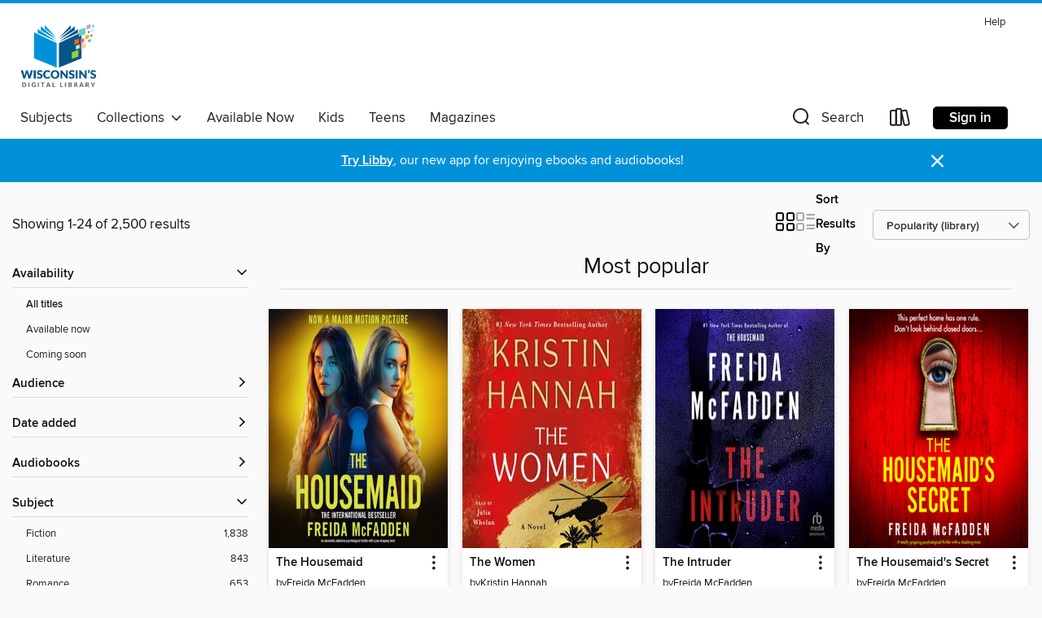

--- FILE ---
content_type: text/html; charset=utf-8
request_url: https://wplc.overdrive.com/wplc-winnefoxsystem/content/collection/25717
body_size: 52792
content:
<!DOCTYPE html>
<html lang="en" dir="ltr" class="no-js">
    <head>
        
    
        
            
        
    

    <meta name="twitter:title" property="og:title" content="Wisconsin Public Library Consortium"/>
    <meta name="twitter:description" property="og:description" content="See the &quot;Most popular&quot; collection from Wisconsin Public Library Consortium."/>
    <meta name="twitter:image" property="og:image" content="https://thunder.cdn.overdrive.com/logo-resized/669?1722442884"/>
    <meta property="og:url" content="/wplc-winnefoxsystem/content/collection/25717"/>
    <meta name="twitter:card" content="summary" />
    <meta property="og:site_name" content="Wisconsin Public Library Consortium" />
    <meta name="twitter:site" content="@OverDriveLibs" />
    <meta property="og:locale" content="en" />
    <meta name="description" content="See the &quot;Most popular&quot; collection from Wisconsin Public Library Consortium." />

        <meta http-equiv="X-UA-Compatible" content="IE=edge,chrome=1">
<meta name="viewport" content="width=device-width, initial-scale=1.0 user-scalable=1">





    
        
        
            
        

        <title>Most popular - Wisconsin Public Library Consortium - OverDrive</title>
    


<link rel='shortcut icon' type='image/x-icon' href='https://lightning.od-cdn.com/static/img/favicon.bb86d660d3929b5c0c65389d6a8e8aba.ico' />


    
        <meta name="twitter:title" property="og:title" content="Wisconsin Public Library Consortium"/>
        <meta name="twitter:description" property="og:description" content="Browse, borrow, and enjoy titles from the Wisconsin Public Library Consortium digital collection."/>
        <meta name="twitter:image" property="og:image" content="https://thunder.cdn.overdrive.com/logo-resized/669?1722442884"/>
        <meta property="og:url" content="/wplc-winnefoxsystem/content/collection/25717"/>
        <meta name="twitter:card" content="summary" />
        <meta property="og:site_name" content="Wisconsin Public Library Consortium" />
        <meta name="twitter:site" content="@OverDriveLibs" />
        <meta property="og:locale" content="en" />
        
    
<!-- iOS smart app banner -->
    <meta name="apple-itunes-app" content="app-id=1076402606" />
    <!-- Google Play app banner -->
    <link rel="manifest" href="https://lightning.od-cdn.com/static/manifest.ed71e3d923d287cd1dce64ae0d3cc8b8.json">
    <meta name="google-play-app" content="app-id=com.overdrive.mobile.android.libby" />
    <!-- Windows Store app banner -->
    <meta name="msApplication-ID" content="2FA138F6.LibbybyOverDrive" />
    <meta name="msApplication-PackageFamilyName" content="2FA138F6.LibbybyOverDrive_daecb9042jmvt" />


        <link rel="stylesheet" type="text/css" href="https://lightning.od-cdn.com/static/vendor.bundle.min.5eabf64aeb625aca9acda7ccc8bb0256.css" onerror="cdnError(this)" />
        <link rel="stylesheet" type="text/css" href="https://lightning.od-cdn.com/static/app.bundle.min.ffcf55beaa1e85f266f8363b9bcd4eba.css" onerror="cdnError(this)" />
        <link rel='shortcut icon' type='image/x-icon' href='https://lightning.od-cdn.com/static/img/favicon.bb86d660d3929b5c0c65389d6a8e8aba.ico' />

        
    <link rel="stylesheet" type="text/css" href="https://lightning.od-cdn.com/static/faceted-media.min.4cf2f9699e20c37ba2839a67bcf88d4d.css" />


        

<link rel="stylesheet" type="text/css" href="/assets/v3/css/45b2cd3100fbdebbdb6e3d5fa7e06ec7/colors.css?primary=%23045588&primaryR=4&primaryG=85&primaryB=136&primaryFontColor=%23fff&secondary=%230191d8&secondaryR=1&secondaryG=145&secondaryB=216&secondaryFontColor=%23fff&bannerIsSecondaryColor=false&defaultColor=%23222">

        <script>
    window.OverDrive = window.OverDrive || {};
    window.OverDrive.colors = {};
    window.OverDrive.colors.primary = "#045588";
    window.OverDrive.colors.secondary = "#0191d8";
    window.OverDrive.tenant = 80;
    window.OverDrive.libraryName = "Wisconsin Public Library Consortium";
    window.OverDrive.advantageKey = "wplc-winnefoxsystem";
    window.OverDrive.libraryKey = "wplc-winnefoxsystem";
    window.OverDrive.accountIds = [-1,98];
    window.OverDrive.parentAccountKey = "wplc";
    window.OverDrive.allFeatures = "";
    window.OverDrive.libraryConfigurations = {"autocomplete":{"enabled":true},"content-holds":{"enabled":true},"getACard":{"enabled":false},"backToMainCollectionLink":{"enabled":true},"promoteLibby":{"enabled":true},"switchToLibby":{"enabled":true},"disableOdAppAccess":{"enabled":true},"bannerIsSecondaryColor":{"enabled":false},"lexileScores":{"enabled":true},"atosLevels":{"enabled":true},"gradeLevels":{"enabled":true},"interestLevels":{"enabled":true},"readingHistory":{"enabled":true},"reciprocalLending":{"enabled":true},"OzoneAuthentication":{"enabled":true},"Notifications":{"enabled":true},"kindleFooter":{"enabled":true},"kindleNav":{"enabled":true},"kindleLoanFormatLimit":{"enabled":true},"kindleSearchOffer":{"enabled":true},"kindleLoanOffer":{"enabled":true},"sampleOnlyMode":{},"luckyDayMenuLink":{"enabled":true},"disableWishlist":{"enabled":false},"simplifiedNavigationBar":{"enabled":false},"geo-idc":{"enabled":false},"libby-footer-promo":{"enabled":false}};
    window.OverDrive.mediaItems = {"2298589":{"reserveId":"3c45685e-823a-4f55-b128-3073997ffd8d","subjects":[{"id":"26","name":"Fiction"},{"id":"57","name":"Mystery"},{"id":"86","name":"Suspense"},{"id":"100","name":"Thriller"}],"bisacCodes":["FIC022000","FIC022020","FIC030000"],"bisac":[{"code":"FIC022000","description":"Fiction / Mystery & Detective / General"},{"code":"FIC022020","description":"Fiction / Mystery & Detective / Police Procedural"},{"code":"FIC030000","description":"Fiction / Thrillers / Suspense"}],"levels":[],"creators":[{"id":551189,"name":"Karin Slaughter","role":"Author","sortName":"Slaughter, Karin"},{"id":618890,"name":"Kathleen Early","role":"Narrator","sortName":"Early, Kathleen"}],"languages":[{"id":"en","name":"English"}],"imprint":{"id":"10126","name":"Blackstone Audio, Inc., and Buck 50 Productions, LLC"},"isBundledChild":false,"ratings":{"maturityLevel":{"id":"generalcontent","name":"General content"},"naughtyScore":{"id":"GeneralContent","name":"General content"}},"constraints":{"isDisneyEulaRequired":false},"reviewCounts":{"premium":2,"publisherSupplier":0},"isAvailable":false,"isPreReleaseTitle":false,"estimatedReleaseDate":"2015-09-29T04:00:00Z","sample":{"href":"https://samples.overdrive.com/?crid=3c45685e-823a-4f55-b128-3073997ffd8d&.epub-sample.overdrive.com"},"publisher":{"id":"121637","name":"Blackstone Publishing"},"description":"<p>Lee Child says it's \"stunning... certain to be a book of the year.\" Kathy Reichs calls it \"extraordinary... a major achievement.\"</p><p>Jeffery Deaver says that \"fiction doesn't get any better than this.\" Gillian Flynn says of Karin Slaughter:...","availableCopies":0,"ownedCopies":34,"luckyDayAvailableCopies":0,"luckyDayOwnedCopies":0,"holdsCount":1,"holdsRatio":1,"estimatedWaitDays":10,"isFastlane":true,"availabilityType":"normal","isRecommendableToLibrary":true,"isOwned":true,"isHoldable":true,"isAdvantageFiltered":false,"visitorEligible":false,"juvenileEligible":false,"youngAdultEligible":false,"contentAccessLevels":0,"classifications":{},"type":{"id":"audiobook","name":"Audiobook"},"covers":{"cover150Wide":{"href":"https://img1.od-cdn.com/ImageType-150/0887-1/3C4/568/5E/{3C45685E-823A-4F55-B128-3073997FFD8D}Img150.jpg","height":200,"width":150,"primaryColor":{"hex":"#2C6C6C","rgb":{"red":44,"green":108,"blue":108}},"isPlaceholderImage":false},"cover300Wide":{"href":"https://img1.od-cdn.com/ImageType-400/0887-1/3C4/568/5E/{3C45685E-823A-4F55-B128-3073997FFD8D}Img400.jpg","height":400,"width":300,"primaryColor":{"hex":"#306C6D","rgb":{"red":48,"green":108,"blue":109}},"isPlaceholderImage":false},"cover510Wide":{"href":"https://img2.od-cdn.com/ImageType-100/0887-1/{3C45685E-823A-4F55-B128-3073997FFD8D}Img100.jpg","height":680,"width":510,"primaryColor":{"hex":"#306C74","rgb":{"red":48,"green":108,"blue":116}},"isPlaceholderImage":false}},"id":"2298589","firstCreatorName":"Karin Slaughter","firstCreatorId":551189,"firstCreatorSortName":"Slaughter, Karin","title":"Pretty Girls","sortTitle":"Pretty Girls","starRating":4,"starRatingCount":4924,"edition":"Unabridged","publishDate":"2015-09-29T00:00:00Z","publishDateText":"09/29/2015","formats":[{"identifiers":[{"type":"ISBN","value":"9781504610681"},{"type":"LibraryISBN","value":"9781504610667"}],"rights":[],"fileSize":576125797,"onSaleDateUtc":"2015-09-29T04:00:00+00:00","duration":"20:00:15","hasAudioSynchronizedText":false,"isBundleParent":false,"isbn":"9781504610667","bundledContent":[],"sample":{"href":"https://samples.overdrive.com/?crid=3c45685e-823a-4f55-b128-3073997ffd8d&.epub-sample.overdrive.com"},"fulfillmentType":"bifocal","id":"audiobook-overdrive","name":"OverDrive Listen audiobook"},{"identifiers":[{"type":"ISBN","value":"9781504610681"},{"type":"LibraryISBN","value":"9781504610667"}],"rights":[],"fileSize":576863919,"onSaleDateUtc":"2015-09-29T04:00:00+00:00","partCount":20,"duration":"19:51:09","hasAudioSynchronizedText":false,"isBundleParent":false,"isbn":"9781504610667","bundledContent":[],"sample":{"href":"https://excerpts.cdn.overdrive.com/FormatType-425/0887-1/2298589-PrettyGirls.mp3"},"fulfillmentType":"odm","id":"audiobook-mp3","name":"MP3 audiobook"}],"publisherAccount":{"id":"1956","name":"Blackstone Audio, Inc."}},"2854558":{"reserveId":"dafc2e9c-d834-4673-8589-58615421f54d","subjects":[{"id":"59","name":"Nature"},{"id":"83","name":"Sociology"},{"id":"111","name":"Nonfiction"}],"bisacCodes":["NAT000000","NAT010000","NAT024000"],"bisac":[{"code":"NAT000000","description":"Nature / General"},{"code":"NAT010000","description":"Nature / Ecology"},{"code":"NAT024000","description":"Nature / Essays"}],"levels":[],"creators":[{"id":224932,"name":"Robin Wall Kimmerer","role":"Author","sortName":"Kimmerer, Robin Wall"},{"id":224932,"name":"Robin Wall Kimmerer","role":"Narrator","sortName":"Kimmerer, Robin Wall"}],"languages":[{"id":"en","name":"English"}],"imprint":{"id":"185095","name":"Tantor Media"},"isBundledChild":false,"ratings":{"maturityLevel":{"id":"generalcontent","name":"General content"},"naughtyScore":{"id":"GeneralContent","name":"General content"}},"constraints":{"isDisneyEulaRequired":false},"reviewCounts":{"premium":2,"publisherSupplier":0},"isAvailable":true,"isPreReleaseTitle":false,"estimatedReleaseDate":"2016-07-05T04:00:00Z","sample":{"href":"https://samples.overdrive.com/?crid=dafc2e9c-d834-4673-8589-58615421f54d&.epub-sample.overdrive.com"},"publisher":{"id":"422389","name":"Tantor Media, Inc"},"subtitle":"Indigenous Wisdom, Scientific Knowledge and the Teachings of Plants","description":"As a botanist and professor of plant ecology, Robin Wall Kimmerer has spent a career learning how to ask questions of nature using the tools of science. As a Potawatomi woman, she learned from elders, family, and history that the Potawatomi, as...","holdsCount":0,"isFastlane":true,"availabilityType":"always","isRecommendableToLibrary":true,"isOwned":true,"isHoldable":true,"isAdvantageFiltered":false,"visitorEligible":false,"juvenileEligible":false,"youngAdultEligible":false,"contentAccessLevels":0,"classifications":{},"type":{"id":"audiobook","name":"Audiobook"},"covers":{"cover150Wide":{"href":"https://img3.od-cdn.com/ImageType-150/1219-1/DAF/C2E/9C/{DAFC2E9C-D834-4673-8589-58615421F54D}Img150.jpg","height":200,"width":150,"primaryColor":{"hex":"#725954","rgb":{"red":114,"green":89,"blue":84}},"isPlaceholderImage":false},"cover300Wide":{"href":"https://img2.od-cdn.com/ImageType-400/1219-1/DAF/C2E/9C/{DAFC2E9C-D834-4673-8589-58615421F54D}Img400.jpg","height":400,"width":300,"primaryColor":{"hex":"#6A5C51","rgb":{"red":106,"green":92,"blue":81}},"isPlaceholderImage":false},"cover510Wide":{"href":"https://img1.od-cdn.com/ImageType-100/1219-1/{DAFC2E9C-D834-4673-8589-58615421F54D}Img100.jpg","height":680,"width":510,"primaryColor":{"hex":"#6E6053","rgb":{"red":110,"green":96,"blue":83}},"isPlaceholderImage":false}},"id":"2854558","firstCreatorName":"Robin Wall Kimmerer","firstCreatorId":224932,"firstCreatorSortName":"Kimmerer, Robin Wall","title":"Braiding Sweetgrass","sortTitle":"Braiding Sweetgrass Indigenous Wisdom Scientific Knowledge and the Teachings of Plants","starRating":4.3,"starRatingCount":1602,"edition":"Unabridged","publishDate":"2016-07-05T00:00:00Z","publishDateText":"07/05/2016","formats":[{"identifiers":[{"type":"ISBN","value":"9781515975908"},{"type":"8","value":"tantor_audio#9781515975908"},{"type":"LibraryISBN","value":"9781515925903"}],"rights":[],"fileSize":482221658,"onSaleDateUtc":"2016-07-05T04:00:00+00:00","duration":"16:44:37","hasAudioSynchronizedText":false,"isBundleParent":false,"isbn":"9781515925903","bundledContent":[],"sample":{"href":"https://samples.overdrive.com/?crid=dafc2e9c-d834-4673-8589-58615421f54d&.epub-sample.overdrive.com"},"fulfillmentType":"bifocal","id":"audiobook-overdrive","name":"OverDrive Listen audiobook"},{"identifiers":[{"type":"ISBN","value":"9781515975908"},{"type":"8","value":"tantor_audio#9781515975908"},{"type":"LibraryISBN","value":"9781515925903"}],"rights":[],"fileSize":483211784,"onSaleDateUtc":"2016-07-05T04:00:00+00:00","partCount":17,"duration":"16:44:29","hasAudioSynchronizedText":false,"isBundleParent":false,"isbn":"9781515925903","bundledContent":[],"sample":{"href":"https://excerpts.cdn.overdrive.com/FormatType-425/1219-1/2854558-BraidingSweetgrass.mp3"},"fulfillmentType":"odm","id":"audiobook-mp3","name":"MP3 audiobook"}],"publisherAccount":{"id":"2858","name":"Tantor Media, Inc"}},"5924706":{"reserveId":"b9d4f3f1-14b6-4ec9-b6f3-535a9b3150ce","subjects":[{"id":"26","name":"Fiction"},{"id":"77","name":"Romance"}],"bisacCodes":["FIC027020"],"bisac":[{"code":"FIC027020","description":"Fiction / Romance / Contemporary"}],"levels":[],"creators":[{"id":722541,"name":"Rebecca Yarros","role":"Author","sortName":"Yarros, Rebecca"},{"id":891688,"name":"Carly Robins","role":"Narrator","sortName":"Robins, Carly"},{"id":956968,"name":"Tim Paige","role":"Narrator","sortName":"Paige, Tim"}],"languages":[{"id":"en","name":"English"}],"imprint":{"id":"185095","name":"Tantor Media"},"isBundledChild":false,"ratings":{"maturityLevel":{"id":"generalcontent","name":"General content"},"naughtyScore":{"id":"GeneralContent","name":"General content"}},"constraints":{"isDisneyEulaRequired":false},"reviewCounts":{"premium":1,"publisherSupplier":0},"isAvailable":true,"isPreReleaseTitle":false,"estimatedReleaseDate":"2021-02-23T05:00:00Z","sample":{"href":"https://samples.overdrive.com/?crid=b9d4f3f1-14b6-4ec9-b6f3-535a9b3150ce&.epub-sample.overdrive.com"},"publisher":{"id":"422389","name":"Tantor Media, Inc"},"description":"A new heart-wrenching novel from bestselling author Rebecca Yarros that examines the risks we take for love, the scars too deep to heal, and the endings we can't bring ourselves to see coming.<br/>Contains mature themes.","holdsCount":0,"isFastlane":true,"availabilityType":"always","isRecommendableToLibrary":true,"isOwned":true,"isHoldable":true,"isAdvantageFiltered":false,"visitorEligible":false,"juvenileEligible":false,"youngAdultEligible":false,"contentAccessLevels":0,"classifications":{},"type":{"id":"audiobook","name":"Audiobook"},"covers":{"cover150Wide":{"href":"https://img1.od-cdn.com/ImageType-150/1219-1/{B9D4F3F1-14B6-4EC9-B6F3-535A9B3150CE}IMG150.JPG","height":200,"width":150,"primaryColor":{"hex":"#FFFEFF","rgb":{"red":255,"green":254,"blue":255}},"isPlaceholderImage":false},"cover300Wide":{"href":"https://img3.od-cdn.com/ImageType-400/1219-1/{B9D4F3F1-14B6-4EC9-B6F3-535A9B3150CE}IMG400.JPG","height":400,"width":300,"primaryColor":{"hex":"#FBFCFE","rgb":{"red":251,"green":252,"blue":254}},"isPlaceholderImage":false},"cover510Wide":{"href":"https://img1.od-cdn.com/ImageType-100/1219-1/{B9D4F3F1-14B6-4EC9-B6F3-535A9B3150CE}IMG100.JPG","height":680,"width":510,"primaryColor":{"hex":"#DAD8D9","rgb":{"red":218,"green":216,"blue":217}},"isPlaceholderImage":false}},"id":"5924706","firstCreatorName":"Rebecca Yarros","firstCreatorId":722541,"firstCreatorSortName":"Yarros, Rebecca","title":"The Things We Leave Unfinished","sortTitle":"Things We Leave Unfinished","starRating":3.7,"starRatingCount":187,"edition":"Unabridged","publishDate":"2021-02-23T00:00:00Z","publishDateText":"02/23/2021","formats":[{"identifiers":[{"type":"ISBN","value":"9781705298640"},{"type":"8","value":"tantor_audio#9781705298640"},{"type":"LibraryISBN","value":"9781705298657"}],"rights":[],"fileSize":418922965,"onSaleDateUtc":"2021-02-23T05:00:00+00:00","duration":"14:32:44","hasAudioSynchronizedText":false,"isBundleParent":false,"isbn":"9781705298657","bundledContent":[],"sample":{"href":"https://samples.overdrive.com/?crid=b9d4f3f1-14b6-4ec9-b6f3-535a9b3150ce&.epub-sample.overdrive.com"},"fulfillmentType":"bifocal","id":"audiobook-overdrive","name":"OverDrive Listen audiobook"},{"identifiers":[{"type":"ISBN","value":"9781705298640"},{"type":"8","value":"tantor_audio#9781705298640"},{"type":"LibraryISBN","value":"9781705298657"}],"rights":[],"fileSize":418950096,"onSaleDateUtc":"2021-02-23T05:00:00+00:00","partCount":14,"duration":"14:37:37","hasAudioSynchronizedText":false,"isBundleParent":false,"isbn":"9781705298657","bundledContent":[],"sample":{"href":"https://excerpts.cdn.overdrive.com/FormatType-425/1219-1/5924706-TheThingsWeLeaveUnfinished.mp3"},"fulfillmentType":"odm","id":"audiobook-mp3","name":"MP3 audiobook"}],"publisherAccount":{"id":"2858","name":"Tantor Media, Inc"}},"6193872":{"reserveId":"567d4340-4ef4-4023-879b-327aea08c9a3","subjects":[{"id":"26","name":"Fiction"},{"id":"57","name":"Mystery"},{"id":"86","name":"Suspense"},{"id":"100","name":"Thriller"}],"bisacCodes":["FIC022000","FIC030000","FIC050000"],"bisac":[{"code":"FIC022000","description":"Fiction / Mystery & Detective / General"},{"code":"FIC030000","description":"Fiction / Thrillers / Suspense"},{"code":"FIC050000","description":"Fiction / Crime"}],"levels":[],"creators":[{"id":551189,"name":"Karin Slaughter","role":"Author","sortName":"Slaughter, Karin"},{"id":618890,"name":"Kathleen Early","role":"Narrator","sortName":"Early, Kathleen"}],"languages":[{"id":"en","name":"English"}],"isBundledChild":false,"ratings":{"maturityLevel":{"id":"generalcontent","name":"General content"},"naughtyScore":{"id":"GeneralContent","name":"General content"}},"constraints":{"isDisneyEulaRequired":false},"reviewCounts":{"premium":2,"publisherSupplier":0},"isAvailable":false,"isPreReleaseTitle":false,"estimatedReleaseDate":"2021-07-20T04:00:00Z","sample":{"href":"https://samples.overdrive.com/?crid=567d4340-4ef4-4023-879b-327aea08c9a3&.epub-sample.overdrive.com"},"publisher":{"id":"121637","name":"Blackstone Publishing"},"description":"<p><strong>An ordinary life ...</strong></p><p>Leigh Collier has worked hard to build what looks like a normal life. She's an up-and-coming defense attorney at a prestigious law firm in Atlanta, would do anything for her sixteen-year-old...","availableCopies":0,"ownedCopies":32,"luckyDayAvailableCopies":0,"luckyDayOwnedCopies":0,"holdsCount":0,"holdsRatio":0,"estimatedWaitDays":4,"isFastlane":true,"availabilityType":"normal","isRecommendableToLibrary":true,"isOwned":true,"isHoldable":true,"isAdvantageFiltered":false,"visitorEligible":false,"juvenileEligible":false,"youngAdultEligible":false,"contentAccessLevels":0,"classifications":{},"type":{"id":"audiobook","name":"Audiobook"},"covers":{"cover150Wide":{"href":"https://img3.od-cdn.com/ImageType-150/0887-1/{567D4340-4EF4-4023-879B-327AEA08C9A3}IMG150.JPG","height":200,"width":150,"primaryColor":{"hex":"#203432","rgb":{"red":32,"green":52,"blue":50}},"isPlaceholderImage":false},"cover300Wide":{"href":"https://img2.od-cdn.com/ImageType-400/0887-1/{567D4340-4EF4-4023-879B-327AEA08C9A3}IMG400.JPG","height":400,"width":300,"primaryColor":{"hex":"#20332F","rgb":{"red":32,"green":51,"blue":47}},"isPlaceholderImage":false},"cover510Wide":{"href":"https://img2.od-cdn.com/ImageType-100/0887-1/{567D4340-4EF4-4023-879B-327AEA08C9A3}IMG100.JPG","height":680,"width":510,"primaryColor":{"hex":"#203530","rgb":{"red":32,"green":53,"blue":48}},"isPlaceholderImage":false}},"id":"6193872","firstCreatorName":"Karin Slaughter","firstCreatorId":551189,"firstCreatorSortName":"Slaughter, Karin","title":"False Witness","sortTitle":"False Witness","starRating":3.9,"starRatingCount":1332,"edition":"Unabridged","publishDate":"2021-07-20T00:00:00Z","publishDateText":"07/20/2021","formats":[{"identifiers":[{"type":"ISBN","value":"9781504780292"},{"type":"PublisherCatalogNumber","value":"9781982516680"},{"type":"LibraryISBN","value":"9781504780285"}],"rights":[],"fileSize":537179939,"onSaleDateUtc":"2021-07-20T04:00:00+00:00","duration":"18:39:07","hasAudioSynchronizedText":false,"isBundleParent":false,"isbn":"9781504780285","bundledContent":[],"sample":{"href":"https://samples.overdrive.com/?crid=567d4340-4ef4-4023-879b-327aea08c9a3&.epub-sample.overdrive.com"},"fulfillmentType":"bifocal","id":"audiobook-overdrive","name":"OverDrive Listen audiobook"},{"identifiers":[{"type":"ISBN","value":"9781504780292"},{"type":"PublisherCatalogNumber","value":"9781982516680"},{"type":"LibraryISBN","value":"9781504780285"}],"rights":[],"fileSize":537257742,"onSaleDateUtc":"2021-07-20T04:00:00+00:00","partCount":21,"duration":"18:46:57","hasAudioSynchronizedText":false,"isBundleParent":false,"isbn":"9781504780285","bundledContent":[],"fulfillmentType":"odm","id":"audiobook-mp3","name":"MP3 audiobook"}],"publisherAccount":{"id":"1956","name":"Blackstone Audio, Inc."}},"6392426":{"reserveId":"544cf6b8-4e9f-46a1-8003-3eaafc8bf9ff","subjects":[{"id":"26","name":"Fiction"},{"id":"86","name":"Suspense"},{"id":"100","name":"Thriller"}],"bisacCodes":["FIC030000","FIC031000","FIC031080"],"bisac":[{"code":"FIC030000","description":"Fiction / Thrillers / Suspense"},{"code":"FIC031000","description":"Fiction / Thrillers / General"},{"code":"FIC031080","description":"Fiction / Thrillers / Psychological"}],"levels":[],"creators":[{"id":1342837,"name":"Freida McFadden","role":"Author","sortName":"McFadden, Freida"},{"id":1774590,"name":"Shaina Summerville","role":"Narrator","sortName":"Summerville, Shaina"}],"languages":[{"id":"en","name":"English"}],"imprint":{"id":"63427","name":"Tantor Audio"},"isBundledChild":false,"ratings":{"maturityLevel":{"id":"generalcontent","name":"General content"},"naughtyScore":{"id":"GeneralContent","name":"General content"}},"constraints":{"isDisneyEulaRequired":false},"reviewCounts":{"premium":0,"publisherSupplier":0},"isAvailable":false,"isPreReleaseTitle":false,"estimatedReleaseDate":"2021-09-21T04:00:00Z","sample":{"href":"https://samples.overdrive.com/?crid=544cf6b8-4e9f-46a1-8003-3eaafc8bf9ff&.epub-sample.overdrive.com"},"publisher":{"id":"95540","name":"Tantor Media, Inc."},"description":"Some doors are locked for a reason . . . While eleven-year-old Nora Davis was up in her bedroom doing homework, she had no idea her father was killing women in the basement. Until the day the police arrived at their front door. Decades later,...","availableCopies":0,"ownedCopies":17,"luckyDayAvailableCopies":0,"luckyDayOwnedCopies":0,"holdsCount":0,"holdsRatio":0,"estimatedWaitDays":7,"isFastlane":true,"availabilityType":"normal","isRecommendableToLibrary":true,"isOwned":true,"isHoldable":true,"isAdvantageFiltered":false,"visitorEligible":false,"juvenileEligible":false,"youngAdultEligible":false,"contentAccessLevels":0,"classifications":{},"type":{"id":"audiobook","name":"Audiobook"},"covers":{"cover150Wide":{"href":"https://img2.od-cdn.com/ImageType-150/1219-1/544/CF6/B8/{544CF6B8-4E9F-46A1-8003-3EAAFC8BF9FF}Img150.jpg","height":200,"width":150,"primaryColor":{"hex":"#000106","rgb":{"red":0,"green":1,"blue":6}},"isPlaceholderImage":false},"cover300Wide":{"href":"https://img2.od-cdn.com/ImageType-400/1219-1/544/CF6/B8/{544CF6B8-4E9F-46A1-8003-3EAAFC8BF9FF}Img400.jpg","height":400,"width":300,"primaryColor":{"hex":"#000106","rgb":{"red":0,"green":1,"blue":6}},"isPlaceholderImage":false},"cover510Wide":{"href":"https://img2.od-cdn.com/ImageType-100/1219-1/{544CF6B8-4E9F-46A1-8003-3EAAFC8BF9FF}Img100.jpg","height":680,"width":510,"primaryColor":{"hex":"#000106","rgb":{"red":0,"green":1,"blue":6}},"isPlaceholderImage":false}},"id":"6392426","firstCreatorName":"Freida McFadden","firstCreatorId":1342837,"firstCreatorSortName":"McFadden, Freida","title":"The Locked Door","sortTitle":"Locked Door","starRating":3.5,"starRatingCount":445,"edition":"Unabridged","publishDate":"2021-09-21T00:00:00Z","publishDateText":"09/21/2021","formats":[{"identifiers":[{"type":"ISBN","value":"9781666162127"},{"type":"LibraryISBN","value":"9781666162134"}],"rights":[],"fileSize":237965058,"onSaleDateUtc":"2021-09-21T04:00:00+00:00","duration":"08:15:45","hasAudioSynchronizedText":false,"isBundleParent":false,"isbn":"9781666162134","bundledContent":[],"sample":{"href":"https://samples.overdrive.com/?crid=544cf6b8-4e9f-46a1-8003-3eaafc8bf9ff&.epub-sample.overdrive.com"},"fulfillmentType":"bifocal","id":"audiobook-overdrive","name":"OverDrive Listen audiobook"},{"identifiers":[{"type":"ISBN","value":"9781666162127"},{"type":"LibraryISBN","value":"9781666162134"}],"rights":[],"fileSize":237988452,"onSaleDateUtc":"2021-09-21T04:00:00+00:00","partCount":7,"duration":"08:18:42","hasAudioSynchronizedText":false,"isBundleParent":false,"isbn":"9781666162134","bundledContent":[],"fulfillmentType":"odm","id":"audiobook-mp3","name":"MP3 audiobook"}],"publisherAccount":{"id":"2858","name":"Tantor Media, Inc"}},"8673808":{"reserveId":"e2a22a3d-fc40-49db-ab38-511d7b53fd6b","subjects":[{"id":"26","name":"Fiction"},{"id":"49","name":"Literature"}],"bisacCodes":["FIC019000","FIC043000","FIC066000"],"bisac":[{"code":"FIC019000","description":"Fiction / Literary"},{"code":"FIC043000","description":"Fiction / Coming of Age"},{"code":"FIC066000","description":"Fiction / Small Town & Rural "}],"levels":[],"creators":[{"id":185006,"name":"Barbara Kingsolver","role":"Author","sortName":"Kingsolver, Barbara"},{"id":41145,"name":"Charlie Thurston","role":"Narrator","sortName":"Thurston, Charlie"}],"languages":[{"id":"en","name":"English"}],"imprint":{"id":"195219","name":"Harper"},"isBundledChild":false,"ratings":{"maturityLevel":{"id":"generalcontent","name":"General content"},"naughtyScore":{"id":"GeneralContent","name":"General content"}},"constraints":{"isDisneyEulaRequired":false},"reviewCounts":{"premium":8,"publisherSupplier":0},"awards":[{"id":8,"description":"Pulitzer Prize","source":"Columbia University"},{"id":133,"description":"10 Best Books of 2022","source":"The New York Times"}],"isAvailable":false,"isPreReleaseTitle":false,"estimatedReleaseDate":"2022-10-18T04:00:00Z","sample":{"href":"https://samples.overdrive.com/?crid=e2a22a3d-fc40-49db-ab38-511d7b53fd6b&.epub-sample.overdrive.com"},"publisher":{"id":"582","name":"HarperCollins"},"subtitle":"A Novel","description":"<p><strong>WINNER OF THE PULITZER PRIZE </strong><li> <strong>WINNER OF THE WOMEN'S PRIZE FOR FICTION</strong></p><p><strong>New York Times Readers' Pick: Top 100 Books of the 21</strong><strong>st</strong><strong> Century <li> An Oprah's Book...","availableCopies":0,"ownedCopies":40,"luckyDayAvailableCopies":0,"luckyDayOwnedCopies":1,"holdsCount":5,"holdsRatio":1,"estimatedWaitDays":12,"isFastlane":true,"availabilityType":"normal","isRecommendableToLibrary":true,"isOwned":true,"isHoldable":true,"isAdvantageFiltered":false,"visitorEligible":false,"juvenileEligible":false,"youngAdultEligible":false,"contentAccessLevels":0,"classifications":{},"type":{"id":"audiobook","name":"Audiobook"},"covers":{"cover150Wide":{"href":"https://img3.od-cdn.com/ImageType-150/0293-1/{E2A22A3D-FC40-49DB-AB38-511D7B53FD6B}IMG150.JPG","height":200,"width":150,"primaryColor":{"hex":"#F2F4E9","rgb":{"red":242,"green":244,"blue":233}},"isPlaceholderImage":false},"cover300Wide":{"href":"https://img1.od-cdn.com/ImageType-400/0293-1/{E2A22A3D-FC40-49DB-AB38-511D7B53FD6B}IMG400.JPG","height":400,"width":300,"primaryColor":{"hex":"#F1EEDF","rgb":{"red":241,"green":238,"blue":223}},"isPlaceholderImage":false},"cover510Wide":{"href":"https://img1.od-cdn.com/ImageType-100/0293-1/{E2A22A3D-FC40-49DB-AB38-511D7B53FD6B}IMG100.JPG","height":680,"width":510,"primaryColor":{"hex":"#F3E8E2","rgb":{"red":243,"green":232,"blue":226}},"isPlaceholderImage":false}},"id":"8673808","firstCreatorName":"Barbara Kingsolver","firstCreatorId":185006,"firstCreatorSortName":"Kingsolver, Barbara","title":"Demon Copperhead","sortTitle":"Demon Copperhead A Novel","starRating":4,"starRatingCount":572,"edition":"Unabridged","publishDate":"2022-10-18T00:00:00Z","publishDateText":"10/18/2022","formats":[{"identifiers":[{"type":"ISBN","value":"9780063252004"}],"rights":[],"fileSize":606375383,"onSaleDateUtc":"2022-10-18T04:00:00+00:00","duration":"21:03:16","hasAudioSynchronizedText":false,"isBundleParent":false,"isbn":"9780063252004","bundledContent":[],"sample":{"href":"https://samples.overdrive.com/?crid=e2a22a3d-fc40-49db-ab38-511d7b53fd6b&.epub-sample.overdrive.com"},"fulfillmentType":"bifocal","id":"audiobook-overdrive","name":"OverDrive Listen audiobook"},{"identifiers":[{"type":"ISBN","value":"9780063252004"}],"rights":[],"fileSize":606446366,"onSaleDateUtc":"2022-10-18T04:00:00+00:00","partCount":19,"duration":"21:15:08","hasAudioSynchronizedText":false,"isBundleParent":false,"isbn":"9780063252004","bundledContent":[],"fulfillmentType":"odm","id":"audiobook-mp3","name":"MP3 audiobook"}],"publisherAccount":{"id":"436","name":"HarperCollins Publishers Inc."}},"9677830":{"reserveId":"2c9ec660-036d-408a-832a-db45769ce320","subjects":[{"id":"24","name":"Fantasy"},{"id":"26","name":"Fiction"},{"id":"77","name":"Romance"},{"id":"123","name":"Humor (Fiction)"}],"bisacCodes":["FIC009090","FIC027030","FIC027250"],"bisac":[{"code":"FIC009090","description":"Fiction / Fantasy / Romantic "},{"code":"FIC027030","description":"Fiction / Romance / Fantasy"},{"code":"FIC027250","description":"Fiction / Romance / Romantic Comedy"}],"levels":[],"creators":[{"id":3080090,"name":"Hannah Nicole Maehrer","role":"Author","sortName":"Maehrer, Hannah Nicole"},{"id":871471,"name":"Em Eldridge","role":"Narrator","sortName":"Eldridge, Em"}],"languages":[{"id":"en","name":"English"}],"imprint":{"id":"185095","name":"Tantor Media"},"isBundledChild":false,"ratings":{"maturityLevel":{"id":"generalcontent","name":"General content"},"naughtyScore":{"id":"GeneralContent","name":"General content"}},"constraints":{"isDisneyEulaRequired":false},"reviewCounts":{"premium":2,"publisherSupplier":0},"isAvailable":true,"isPreReleaseTitle":false,"estimatedReleaseDate":"2023-08-29T04:00:00Z","sample":{"href":"https://samples.overdrive.com/?crid=2c9ec660-036d-408a-832a-db45769ce320&.epub-sample.overdrive.com"},"publisher":{"id":"422389","name":"Tantor Media, Inc"},"series":"Assistant to the Villain","description":"<B>ASSISTANT WANTED:</B> <I>Notorious, high-ranking villain seeks loyal, levelheaded assistant for unspecified office duties, supporting staff for random mayhem, terror, and other Dark Things In General. Discretion a must. Excellent...","holdsCount":0,"isFastlane":true,"availabilityType":"always","isRecommendableToLibrary":true,"isOwned":true,"isHoldable":true,"isAdvantageFiltered":false,"visitorEligible":false,"juvenileEligible":false,"youngAdultEligible":false,"contentAccessLevels":0,"classifications":{},"type":{"id":"audiobook","name":"Audiobook"},"covers":{"cover150Wide":{"href":"https://img1.od-cdn.com/ImageType-150/1219-1/{2C9EC660-036D-408A-832A-DB45769CE320}IMG150.JPG","height":200,"width":150,"primaryColor":{"hex":"#38364E","rgb":{"red":56,"green":54,"blue":78}},"isPlaceholderImage":false},"cover300Wide":{"href":"https://img2.od-cdn.com/ImageType-400/1219-1/{2C9EC660-036D-408A-832A-DB45769CE320}IMG400.JPG","height":400,"width":300,"primaryColor":{"hex":"#38364E","rgb":{"red":56,"green":54,"blue":78}},"isPlaceholderImage":false},"cover510Wide":{"href":"https://img2.od-cdn.com/ImageType-100/1219-1/{2C9EC660-036D-408A-832A-DB45769CE320}IMG100.JPG","height":680,"width":510,"primaryColor":{"hex":"#38364E","rgb":{"red":56,"green":54,"blue":78}},"isPlaceholderImage":false}},"id":"9677830","firstCreatorName":"Hannah Nicole Maehrer","firstCreatorId":3080090,"firstCreatorSortName":"Maehrer, Hannah Nicole","title":"Assistant to the Villain","sortTitle":"Assistant to the Villain","starRating":3.5,"starRatingCount":291,"edition":"Unabridged","publishDate":"2023-08-29T00:00:00Z","publishDateText":"08/29/2023","formats":[{"identifiers":[{"type":"ISBN","value":"9798350829662"},{"type":"LibraryISBN","value":"9798350829679"}],"rights":[],"fileSize":400559329,"onSaleDateUtc":"2023-08-29T04:00:00+00:00","duration":"13:54:29","hasAudioSynchronizedText":false,"isBundleParent":false,"isbn":"9798350829679","bundledContent":[],"sample":{"href":"https://samples.overdrive.com/?crid=2c9ec660-036d-408a-832a-db45769ce320&.epub-sample.overdrive.com"},"fulfillmentType":"bifocal","id":"audiobook-overdrive","name":"OverDrive Listen audiobook"},{"identifiers":[{"type":"ISBN","value":"9798350829662"},{"type":"LibraryISBN","value":"9798350829679"}],"rights":[],"fileSize":400603950,"onSaleDateUtc":"2023-08-29T04:00:00+00:00","partCount":12,"duration":"13:59:23","hasAudioSynchronizedText":false,"isBundleParent":false,"isbn":"9798350829679","bundledContent":[],"fulfillmentType":"odm","id":"audiobook-mp3","name":"MP3 audiobook"}],"publisherAccount":{"id":"2858","name":"Tantor Media, Inc"},"detailedSeries":{"seriesId":1708564,"seriesName":"Assistant to the Villain","readingOrder":"1","rank":1}},"9852641":{"reserveId":"55f273a3-97e9-457b-b487-b92ba9bc0e27","subjects":[{"id":"26","name":"Fiction"},{"id":"49","name":"Literature"}],"bisacCodes":["FIC044000","FIC045000"],"bisac":[{"code":"FIC044000","description":"Fiction / Contemporary Women"},{"code":"FIC045000","description":"Fiction / Family Life / General"}],"levels":[],"creators":[{"id":26679,"name":"Kristin Hannah","role":"Author","sortName":"Hannah, Kristin"},{"id":11328,"name":"Julia Whelan","role":"Narrator","sortName":"Whelan, Julia"},{"id":26679,"name":"Kristin Hannah","role":"Narrator","sortName":"Hannah, Kristin"}],"languages":[{"id":"en","name":"English"}],"isBundledChild":false,"ratings":{"maturityLevel":{"id":"generalcontent","name":"General content"},"naughtyScore":{"id":"GeneralContent","name":"General content"}},"constraints":{"isDisneyEulaRequired":false},"reviewCounts":{"premium":3,"publisherSupplier":0},"awards":[{"id":18,"description":"Audie Award","source":"Audio Publishers Association"},{"id":69,"description":"Best Audiobooks","source":"AudioFile Magazine"},{"id":75,"description":"Audie Award Nominee","source":"Audio Publishers Association"},{"id":163,"description":"Libby Award Finalist","source":"OverDrive"}],"isAvailable":false,"isPreReleaseTitle":false,"estimatedReleaseDate":"2024-02-06T05:00:00Z","sample":{"href":"https://samples.overdrive.com/?crid=55f273a3-97e9-457b-b487-b92ba9bc0e27&.epub-sample.overdrive.com"},"publisher":{"id":"2166","name":"Macmillan Audio"},"subtitle":"A Novel","description":"<p><b>A 2025 Audie Award winner for Best Fiction Narrator!</b><br><b><br>\"Kristin Hannah's potent storytelling skills are brilliantly served by narrator Julia Whelan, whose limber, low-pitched voice moves nimbly from person to person, capturing...","availableCopies":0,"ownedCopies":120,"luckyDayAvailableCopies":0,"luckyDayOwnedCopies":0,"holdsCount":9,"holdsRatio":1,"estimatedWaitDays":14,"isFastlane":true,"availabilityType":"normal","isRecommendableToLibrary":true,"isOwned":true,"isHoldable":true,"isAdvantageFiltered":false,"visitorEligible":false,"juvenileEligible":false,"youngAdultEligible":false,"contentAccessLevels":0,"classifications":{},"type":{"id":"audiobook","name":"Audiobook"},"covers":{"cover150Wide":{"href":"https://img1.od-cdn.com/ImageType-150/1493-1/{55F273A3-97E9-457B-B487-B92BA9BC0E27}IMG150.JPG","height":200,"width":150,"primaryColor":{"hex":"#722A04","rgb":{"red":114,"green":42,"blue":4}},"isPlaceholderImage":false},"cover300Wide":{"href":"https://img3.od-cdn.com/ImageType-400/1493-1/{55F273A3-97E9-457B-B487-B92BA9BC0E27}IMG400.JPG","height":400,"width":300,"primaryColor":{"hex":"#813710","rgb":{"red":129,"green":55,"blue":16}},"isPlaceholderImage":false},"cover510Wide":{"href":"https://img1.od-cdn.com/ImageType-100/1493-1/{55F273A3-97E9-457B-B487-B92BA9BC0E27}IMG100.JPG","height":680,"width":510,"primaryColor":{"hex":"#9D5B2B","rgb":{"red":157,"green":91,"blue":43}},"isPlaceholderImage":false}},"id":"9852641","firstCreatorName":"Kristin Hannah","firstCreatorId":26679,"firstCreatorSortName":"Hannah, Kristin","title":"The Women","sortTitle":"Women A Novel","starRating":4.4,"starRatingCount":493,"edition":"Unabridged","publishDate":"2024-02-06T00:00:00Z","publishDateText":"02/06/2024","formats":[{"identifiers":[{"type":"ISBN","value":"9781250317957"}],"rights":[],"fileSize":430588440,"onSaleDateUtc":"2024-02-06T05:00:00+00:00","duration":"14:57:03","hasAudioSynchronizedText":false,"isBundleParent":false,"isbn":"9781250317957","bundledContent":[],"sample":{"href":"https://samples.overdrive.com/?crid=55f273a3-97e9-457b-b487-b92ba9bc0e27&.epub-sample.overdrive.com"},"fulfillmentType":"bifocal","id":"audiobook-overdrive","name":"OverDrive Listen audiobook"},{"identifiers":[{"type":"ISBN","value":"9781250317957"}],"rights":[],"fileSize":430640268,"onSaleDateUtc":"2024-02-06T05:00:00+00:00","partCount":14,"duration":"15:01:56","hasAudioSynchronizedText":false,"isBundleParent":false,"isbn":"9781250317957","bundledContent":[],"fulfillmentType":"odm","id":"audiobook-mp3","name":"MP3 audiobook"}],"publisherAccount":{"id":"3606","name":"Macmillan Audio"}},"9951400":{"reserveId":"8467046d-a399-4d1c-bf73-89d1fe2874d0","subjects":[{"id":"23","name":"Family & Relationships"},{"id":"71","name":"Psychology"},{"id":"81","name":"Self-Improvement"},{"id":"111","name":"Nonfiction"}],"bisacCodes":["FAM043000","PSY036000","SEL024000"],"bisac":[{"code":"FAM043000","description":"Family & Relationships / Life Stages / Teenagers"},{"code":"PSY036000","description":"Psychology / Mental Health"},{"code":"SEL024000","description":"Self-Help / Self-Management / Stress Management"}],"levels":[],"creators":[{"id":586139,"name":"Jonathan Haidt","role":"Author","sortName":"Haidt, Jonathan"},{"id":336431,"name":"Sean Pratt","role":"Narrator","sortName":"Pratt, Sean"},{"id":586139,"name":"Jonathan Haidt","role":"Narrator","sortName":"Haidt, Jonathan"}],"languages":[{"id":"en","name":"English"}],"isBundledChild":false,"ratings":{"maturityLevel":{"id":"generalcontent","name":"General content"},"naughtyScore":{"id":"GeneralContent","name":"General content"}},"constraints":{"isDisneyEulaRequired":false},"reviewCounts":{"premium":3,"publisherSupplier":0},"isAvailable":false,"isPreReleaseTitle":false,"estimatedReleaseDate":"2024-03-26T04:00:00Z","sample":{"href":"https://samples.overdrive.com/?crid=8467046d-a399-4d1c-bf73-89d1fe2874d0&.epub-sample.overdrive.com"},"publisher":{"id":"1686","name":"Books on Tape"},"subtitle":"How the Great Rewiring of Childhood Is Causing an Epidemic of Mental Illness","description":"<b>From <i>New York Times </i>bestselling coauthor of <i>The Coddling of the American Mind</i>,<i> </i>an essential investigation into the collapse of youth mental health&mdash;and a plan for a healthier, freer childhood</b><br>After more than a...","availableCopies":0,"ownedCopies":79,"luckyDayAvailableCopies":0,"luckyDayOwnedCopies":0,"holdsCount":65,"holdsRatio":5,"estimatedWaitDays":62,"isFastlane":true,"availabilityType":"normal","isRecommendableToLibrary":true,"isOwned":true,"isHoldable":true,"isAdvantageFiltered":false,"visitorEligible":false,"juvenileEligible":false,"youngAdultEligible":false,"contentAccessLevels":0,"classifications":{},"type":{"id":"audiobook","name":"Audiobook"},"covers":{"cover150Wide":{"href":"https://img2.od-cdn.com/ImageType-150/1191-1/{8467046D-A399-4D1C-BF73-89D1FE2874D0}IMG150.JPG","height":200,"width":150,"primaryColor":{"hex":"#200F05","rgb":{"red":32,"green":15,"blue":5}},"isPlaceholderImage":false},"cover300Wide":{"href":"https://img3.od-cdn.com/ImageType-400/1191-1/{8467046D-A399-4D1C-BF73-89D1FE2874D0}IMG400.JPG","height":400,"width":300,"primaryColor":{"hex":"#271406","rgb":{"red":39,"green":20,"blue":6}},"isPlaceholderImage":false},"cover510Wide":{"href":"https://img3.od-cdn.com/ImageType-100/1191-1/{8467046D-A399-4D1C-BF73-89D1FE2874D0}IMG100.JPG","height":680,"width":510,"primaryColor":{"hex":"#271803","rgb":{"red":39,"green":24,"blue":3}},"isPlaceholderImage":false}},"id":"9951400","firstCreatorName":"Jonathan Haidt","firstCreatorId":586139,"firstCreatorSortName":"Haidt, Jonathan","title":"The Anxious Generation","sortTitle":"Anxious Generation How the Great Rewiring of Childhood Is Causing an Epidemic of Mental Illness","starRating":3.8,"starRatingCount":91,"edition":"Unabridged","publishDate":"2024-03-26T00:00:00Z","publishDateText":"03/26/2024","formats":[{"identifiers":[{"type":"ISBN","value":"9780593829103"},{"type":"LibraryISBN","value":"9780593829103"}],"rights":[],"fileSize":303547660,"onSaleDateUtc":"2024-03-26T04:00:00+00:00","duration":"10:32:23","hasAudioSynchronizedText":false,"isBundleParent":true,"isbn":"9780593829103","bundledContent":[{"titleId":10484667},{"titleId":10484667}],"sample":{"href":"https://samples.overdrive.com/?crid=8467046d-a399-4d1c-bf73-89d1fe2874d0&.epub-sample.overdrive.com"},"fulfillmentType":"bifocal","id":"audiobook-overdrive","name":"OverDrive Listen audiobook"},{"identifiers":[{"type":"ISBN","value":"9780593829103"},{"type":"LibraryISBN","value":"9780593829103"}],"rights":[],"fileSize":303595358,"onSaleDateUtc":"2024-03-26T04:00:00+00:00","partCount":12,"duration":"10:37:17","hasAudioSynchronizedText":false,"isBundleParent":true,"isbn":"9780593829103","bundledContent":[{"titleId":10484667},{"titleId":10484667}],"fulfillmentType":"odm","id":"audiobook-mp3","name":"MP3 audiobook"}],"publisherAccount":{"id":"2792","name":"Books on Tape"}},"9954977":{"reserveId":"5345ca46-04d2-4876-865a-d4d699c6f794","subjects":[{"id":"26","name":"Fiction"},{"id":"77","name":"Romance"}],"bisacCodes":["FIC027020","FIC027240","FIC027330"],"bisac":[{"code":"FIC027020","description":"Fiction / Romance / Contemporary"},{"code":"FIC027240","description":"Fiction / Romance / New Adult"},{"code":"FIC027330","description":"Fiction / Romance / Sports "}],"levels":[],"creators":[{"id":2955549,"name":"Emily Rath","role":"Author","sortName":"Rath, Emily"},{"id":385463,"name":"Amy Hall","role":"Narrator","sortName":"Hall, Amy"},{"id":1016854,"name":"Alex Kydd","role":"Narrator","sortName":"Kydd, Alex"},{"id":2792087,"name":"Ash Beverly","role":"Narrator","sortName":"Beverly, Ash"}],"languages":[{"id":"en","name":"English"}],"imprint":{"id":"185095","name":"Tantor Media"},"isBundledChild":false,"ratings":{"maturityLevel":{"id":"generalcontent","name":"General content"},"naughtyScore":{"id":"GeneralContent","name":"General content"}},"constraints":{"isDisneyEulaRequired":false},"reviewCounts":{"premium":0,"publisherSupplier":0},"isAvailable":true,"isPreReleaseTitle":false,"estimatedReleaseDate":"2023-10-17T04:00:00Z","sample":{"href":"https://samples.overdrive.com/?crid=5345ca46-04d2-4876-865a-d4d699c6f794&.epub-sample.overdrive.com"},"publisher":{"id":"422389","name":"Tantor Media, Inc"},"series":"Jacksonville Rays","description":"My name is Rachel Price, and two months ago, I walked away from the perfect man. Sweet and funny, and so hot it should be illegal&#8212;we shared one magical night. No names. No strings. I never thought I'd see him again.<br/>I was wrong. It...","holdsCount":0,"isFastlane":true,"availabilityType":"always","isRecommendableToLibrary":true,"isOwned":true,"isHoldable":true,"isAdvantageFiltered":false,"visitorEligible":false,"juvenileEligible":false,"youngAdultEligible":false,"contentAccessLevels":0,"classifications":{},"type":{"id":"audiobook","name":"Audiobook"},"covers":{"cover150Wide":{"href":"https://img1.od-cdn.com/ImageType-150/1219-1/{5345CA46-04D2-4876-865A-D4D699C6F794}IMG150.JPG","height":200,"width":150,"primaryColor":{"hex":"#3BB7D3","rgb":{"red":59,"green":183,"blue":211}},"isPlaceholderImage":false},"cover300Wide":{"href":"https://img3.od-cdn.com/ImageType-400/1219-1/{5345CA46-04D2-4876-865A-D4D699C6F794}IMG400.JPG","height":400,"width":300,"primaryColor":{"hex":"#3AB3D0","rgb":{"red":58,"green":179,"blue":208}},"isPlaceholderImage":false},"cover510Wide":{"href":"https://img2.od-cdn.com/ImageType-100/1219-1/{5345CA46-04D2-4876-865A-D4D699C6F794}IMG100.JPG","height":680,"width":510,"primaryColor":{"hex":"#38B4D0","rgb":{"red":56,"green":180,"blue":208}},"isPlaceholderImage":false}},"id":"9954977","firstCreatorName":"Emily Rath","firstCreatorId":2955549,"firstCreatorSortName":"Rath, Emily","title":"Pucking Around","sortTitle":"Pucking Around","starRating":3.1,"starRatingCount":92,"edition":"Unabridged","publishDate":"2023-10-17T00:00:00Z","publishDateText":"10/17/2023","formats":[{"identifiers":[{"type":"ISBN","value":"9798350832549"},{"type":"LibraryISBN","value":"9798350832556"}],"rights":[],"fileSize":711041975,"onSaleDateUtc":"2023-10-17T04:00:00+00:00","duration":"24:41:20","hasAudioSynchronizedText":false,"isBundleParent":false,"isbn":"9798350832556","bundledContent":[],"sample":{"href":"https://samples.overdrive.com/?crid=5345ca46-04d2-4876-865a-d4d699c6f794&.epub-sample.overdrive.com"},"fulfillmentType":"bifocal","id":"audiobook-overdrive","name":"OverDrive Listen audiobook"},{"identifiers":[{"type":"ISBN","value":"9798350832549"},{"type":"LibraryISBN","value":"9798350832556"}],"rights":[],"fileSize":711121192,"onSaleDateUtc":"2023-10-17T04:00:00+00:00","partCount":21,"duration":"24:51:11","hasAudioSynchronizedText":false,"isBundleParent":false,"isbn":"9798350832556","bundledContent":[],"fulfillmentType":"odm","id":"audiobook-mp3","name":"MP3 audiobook"}],"publisherAccount":{"id":"2858","name":"Tantor Media, Inc"},"detailedSeries":{"seriesId":1590920,"seriesName":"Jacksonville Rays","readingOrder":"1","rank":5}},"10146383":{"reserveId":"ad9bff9f-097a-4dbb-8e45-d9415989c0af","subjects":[{"id":"26","name":"Fiction"},{"id":"49","name":"Literature"},{"id":"123","name":"Humor (Fiction)"}],"bisacCodes":["FIC044000","FIC045010","FIC060000"],"bisac":[{"code":"FIC044000","description":"Fiction / Contemporary Women"},{"code":"FIC045010","description":"Fiction / Family Life / Marriage & Divorce"},{"code":"FIC060000","description":"FICTION / Humorous / Dark Humor"}],"levels":[],"creators":[{"id":430699,"name":"Alison Espach","role":"Author","sortName":"Espach, Alison"},{"id":2261907,"name":"Helen Laser","role":"Narrator","sortName":"Laser, Helen"}],"languages":[{"id":"en","name":"English"}],"isBundledChild":false,"ratings":{"maturityLevel":{"id":"generalcontent","name":"General content"},"naughtyScore":{"id":"GeneralContent","name":"General content"}},"constraints":{"isDisneyEulaRequired":false},"reviewCounts":{"premium":3,"publisherSupplier":0},"isAvailable":false,"isPreReleaseTitle":false,"estimatedReleaseDate":"2024-07-30T04:00:00Z","sample":{"href":"https://samples.overdrive.com/?crid=ad9bff9f-097a-4dbb-8e45-d9415989c0af&.epub-sample.overdrive.com"},"publisher":{"id":"2166","name":"Macmillan Audio"},"subtitle":"A Novel","description":"<p><b>\"As narrator, the terrific Laser, an actress and puppeteer, only enhances the swoon-worthy quirks and romance.\" &#8212;Vulture<br> A <i>Today</i> show #ReadwithJenna Book Club Pick, A Goodreads Choice Awards 2024 Winner, and long-listed in...","availableCopies":0,"ownedCopies":54,"luckyDayAvailableCopies":0,"luckyDayOwnedCopies":0,"holdsCount":58,"holdsRatio":10,"estimatedWaitDays":138,"isFastlane":true,"availabilityType":"normal","isRecommendableToLibrary":true,"isOwned":true,"isHoldable":true,"isAdvantageFiltered":false,"visitorEligible":false,"juvenileEligible":false,"youngAdultEligible":false,"contentAccessLevels":0,"classifications":{},"type":{"id":"audiobook","name":"Audiobook"},"covers":{"cover150Wide":{"href":"https://img2.od-cdn.com/ImageType-150/1493-1/{AD9BFF9F-097A-4DBB-8E45-D9415989C0AF}IMG150.JPG","height":200,"width":150,"primaryColor":{"hex":"#D5B9A1","rgb":{"red":213,"green":185,"blue":161}},"isPlaceholderImage":false},"cover300Wide":{"href":"https://img2.od-cdn.com/ImageType-400/1493-1/{AD9BFF9F-097A-4DBB-8E45-D9415989C0AF}IMG400.JPG","height":400,"width":300,"primaryColor":{"hex":"#D6BBA0","rgb":{"red":214,"green":187,"blue":160}},"isPlaceholderImage":false},"cover510Wide":{"href":"https://img3.od-cdn.com/ImageType-100/1493-1/{AD9BFF9F-097A-4DBB-8E45-D9415989C0AF}IMG100.JPG","height":680,"width":510,"primaryColor":{"hex":"#D7B99F","rgb":{"red":215,"green":185,"blue":159}},"isPlaceholderImage":false}},"id":"10146383","firstCreatorName":"Alison Espach","firstCreatorId":430699,"firstCreatorSortName":"Espach, Alison","title":"The Wedding People","sortTitle":"Wedding People A Novel","starRating":3.6,"starRatingCount":129,"edition":"Unabridged","publishDate":"2024-07-30T00:00:00Z","publishDateText":"07/30/2024","formats":[{"identifiers":[{"type":"ISBN","value":"9781250349705"}],"rights":[],"fileSize":351935866,"onSaleDateUtc":"2024-07-30T04:00:00+00:00","duration":"12:13:11","hasAudioSynchronizedText":false,"isBundleParent":false,"isbn":"9781250349705","bundledContent":[],"sample":{"href":"https://samples.overdrive.com/?crid=ad9bff9f-097a-4dbb-8e45-d9415989c0af&.epub-sample.overdrive.com"},"fulfillmentType":"bifocal","id":"audiobook-overdrive","name":"OverDrive Listen audiobook"},{"identifiers":[{"type":"ISBN","value":"9781250349705"}],"rights":[],"fileSize":352040147,"onSaleDateUtc":"2024-07-30T04:00:00+00:00","partCount":30,"duration":"12:12:54","hasAudioSynchronizedText":false,"isBundleParent":false,"isbn":"9781250349705","bundledContent":[],"fulfillmentType":"odm","id":"audiobook-mp3","name":"MP3 audiobook"}],"publisherAccount":{"id":"3606","name":"Macmillan Audio"}},"10193977":{"reserveId":"15610205-6e69-4350-8639-dfcd398ebab4","subjects":[{"id":"26","name":"Fiction"},{"id":"86","name":"Suspense"},{"id":"100","name":"Thriller"}],"bisacCodes":["FIC030000","FIC031010","FIC031080"],"bisac":[{"code":"FIC030000","description":"Fiction / Thrillers / Suspense"},{"code":"FIC031010","description":"Fiction / Thrillers / Crime"},{"code":"FIC031080","description":"Fiction / Thrillers / Psychological"}],"levels":[],"creators":[{"id":1342837,"name":"Freida McFadden","role":"Author","sortName":"McFadden, Freida"},{"id":13081,"name":"Leslie Howard","role":"Narrator","sortName":"Howard, Leslie"},{"id":2511716,"name":"Danny Montooth","role":"Narrator","sortName":"Montooth, Danny"}],"languages":[{"id":"en","name":"English"}],"isBundledChild":false,"ratings":{"maturityLevel":{"id":"generalcontent","name":"General content"},"naughtyScore":{"id":"GeneralContent","name":"General content"}},"constraints":{"isDisneyEulaRequired":false},"reviewCounts":{"premium":2,"publisherSupplier":0},"isAvailable":false,"isPreReleaseTitle":false,"estimatedReleaseDate":"2024-02-06T05:00:00Z","sample":{"href":"https://samples.overdrive.com/?crid=15610205-6e69-4350-8639-dfcd398ebab4&.epub-sample.overdrive.com"},"publisher":{"id":"322734","name":"Hollywood Upstairs Press"},"description":"Lesson #1: <b>Trust no one.</b><br><b>Eve has a good life.</b> She wakes up each day, kisses her husband Nate, and heads off to teach math at the local high school. All is as it should be. Except...<br>Last year, Caseham High was <b>rocked by a...","availableCopies":0,"ownedCopies":7,"luckyDayAvailableCopies":0,"luckyDayOwnedCopies":0,"holdsCount":3,"holdsRatio":2,"estimatedWaitDays":28,"isFastlane":true,"availabilityType":"normal","isRecommendableToLibrary":true,"isOwned":true,"isHoldable":true,"isAdvantageFiltered":false,"visitorEligible":false,"juvenileEligible":false,"youngAdultEligible":false,"contentAccessLevels":0,"classifications":{},"type":{"id":"audiobook","name":"Audiobook"},"covers":{"cover150Wide":{"href":"https://img1.od-cdn.com/ImageType-150/2343-1/{15610205-6E69-4350-8639-DFCD398EBAB4}IMG150.JPG","height":200,"width":150,"primaryColor":{"hex":"#000D37","rgb":{"red":0,"green":13,"blue":55}},"isPlaceholderImage":false},"cover300Wide":{"href":"https://img3.od-cdn.com/ImageType-400/2343-1/{15610205-6E69-4350-8639-DFCD398EBAB4}IMG400.JPG","height":400,"width":300,"primaryColor":{"hex":"#010D35","rgb":{"red":1,"green":13,"blue":53}},"isPlaceholderImage":false},"cover510Wide":{"href":"https://img2.od-cdn.com/ImageType-100/2343-1/{15610205-6E69-4350-8639-DFCD398EBAB4}IMG100.JPG","height":680,"width":510,"primaryColor":{"hex":"#000E35","rgb":{"red":0,"green":14,"blue":53}},"isPlaceholderImage":false}},"id":"10193977","firstCreatorName":"Freida McFadden","firstCreatorId":1342837,"firstCreatorSortName":"McFadden, Freida","title":"The Teacher","sortTitle":"Teacher","starRating":3.6,"starRatingCount":358,"edition":"Unabridged","publishDate":"2024-02-06T00:00:00Z","publishDateText":"02/06/2024","formats":[{"identifiers":[{"type":"ISBN","value":"9781666652536"}],"rights":[],"fileSize":276291004,"onSaleDateUtc":"2024-02-06T05:00:00+00:00","duration":"09:35:36","hasAudioSynchronizedText":false,"isBundleParent":false,"isbn":"9781666652536","bundledContent":[],"sample":{"href":"https://samples.overdrive.com/?crid=15610205-6e69-4350-8639-dfcd398ebab4&.epub-sample.overdrive.com"},"fulfillmentType":"bifocal","id":"audiobook-overdrive","name":"OverDrive Listen audiobook"},{"identifiers":[{"type":"ISBN","value":"9781666652536"}],"rights":[],"fileSize":276316188,"onSaleDateUtc":"2024-02-06T05:00:00+00:00","partCount":8,"duration":"09:41:33","hasAudioSynchronizedText":false,"isBundleParent":false,"isbn":"9781666652536","bundledContent":[],"fulfillmentType":"odm","id":"audiobook-mp3","name":"MP3 audiobook"}],"publisherAccount":{"id":"6115","name":"Dreamscape Media, LLC"}},"10714511":{"reserveId":"680ef348-f485-4327-bf36-87241b7ec147","subjects":[{"id":"26","name":"Fiction"},{"id":"49","name":"Literature"},{"id":"86","name":"Suspense"},{"id":"100","name":"Thriller"}],"bisacCodes":["FIC030000","FIC031080","FIC044000"],"bisac":[{"code":"FIC030000","description":"Fiction / Thrillers / Suspense"},{"code":"FIC031080","description":"Fiction / Thrillers / Psychological"},{"code":"FIC044000","description":"Fiction / Contemporary Women"}],"levels":[],"creators":[{"id":1342837,"name":"Freida McFadden","role":"Author","sortName":"McFadden, Freida"},{"id":3248492,"name":"Victoria Connolly","role":"Narrator","sortName":"Connolly, Victoria"},{"id":2479592,"name":"Robb Moreira","role":"Narrator","sortName":"Moreira, Robb"}],"languages":[{"id":"en","name":"English"}],"isBundledChild":false,"ratings":{"maturityLevel":{"id":"generalcontent","name":"General content"},"naughtyScore":{"id":"GeneralContent","name":"General content"}},"constraints":{"isDisneyEulaRequired":false},"reviewCounts":{"premium":1,"publisherSupplier":0},"isAvailable":false,"isPreReleaseTitle":false,"estimatedReleaseDate":"2024-10-01T04:00:00Z","sample":{"href":"https://samples.overdrive.com/?crid=680ef348-f485-4327-bf36-87241b7ec147&.epub-sample.overdrive.com"},"publisher":{"id":"322734","name":"Hollywood Upstairs Press"},"description":"<p><strong>She's looking for the perfect man. He's looking for the perfect victim.</strong></p> <p>Sydney Shaw, like every single woman in New York, has terrible luck with dating. She's seen it all: men who lie in their dating profile, men who...","availableCopies":0,"ownedCopies":7,"luckyDayAvailableCopies":0,"luckyDayOwnedCopies":0,"holdsCount":23,"holdsRatio":12,"estimatedWaitDays":168,"isFastlane":true,"availabilityType":"normal","isRecommendableToLibrary":true,"isOwned":true,"isHoldable":true,"isAdvantageFiltered":false,"visitorEligible":false,"juvenileEligible":false,"youngAdultEligible":false,"contentAccessLevels":0,"classifications":{},"type":{"id":"audiobook","name":"Audiobook"},"covers":{"cover150Wide":{"href":"https://img3.od-cdn.com/ImageType-150/2343-1/{680EF348-F485-4327-BF36-87241B7EC147}IMG150.JPG","height":200,"width":150,"primaryColor":{"hex":"#FFFFFF","rgb":{"red":255,"green":255,"blue":255}},"isPlaceholderImage":false},"cover300Wide":{"href":"https://img1.od-cdn.com/ImageType-400/2343-1/{680EF348-F485-4327-BF36-87241B7EC147}IMG400.JPG","height":400,"width":300,"primaryColor":{"hex":"#FFFFFF","rgb":{"red":255,"green":255,"blue":255}},"isPlaceholderImage":false},"cover510Wide":{"href":"https://img3.od-cdn.com/ImageType-100/2343-1/{680EF348-F485-4327-BF36-87241B7EC147}IMG100.JPG","height":680,"width":510,"primaryColor":{"hex":"#FFFFFF","rgb":{"red":255,"green":255,"blue":255}},"isPlaceholderImage":false}},"id":"10714511","firstCreatorName":"Freida McFadden","firstCreatorId":1342837,"firstCreatorSortName":"McFadden, Freida","title":"The Boyfriend","sortTitle":"Boyfriend","starRating":3.5,"starRatingCount":198,"edition":"Unabridged","publishDate":"2024-10-01T00:00:00Z","publishDateText":"10/01/2024","formats":[{"identifiers":[{"type":"ISBN","value":"9781666665642"}],"rights":[],"fileSize":269095463,"onSaleDateUtc":"2024-10-01T04:00:00+00:00","duration":"09:20:34","hasAudioSynchronizedText":false,"isBundleParent":false,"isbn":"9781666665642","bundledContent":[],"sample":{"href":"https://samples.overdrive.com/?crid=680ef348-f485-4327-bf36-87241b7ec147&.epub-sample.overdrive.com"},"fulfillmentType":"bifocal","id":"audiobook-overdrive","name":"OverDrive Listen audiobook"},{"identifiers":[{"type":"ISBN","value":"9781666665642"}],"rights":[],"fileSize":269329927,"onSaleDateUtc":"2024-10-01T04:00:00+00:00","partCount":68,"duration":"09:56:03","hasAudioSynchronizedText":false,"isBundleParent":false,"isbn":"9781666665642","bundledContent":[],"fulfillmentType":"odm","id":"audiobook-mp3","name":"MP3 audiobook"}],"publisherAccount":{"id":"6115","name":"Dreamscape Media, LLC"}},"10870041":{"reserveId":"c6ec0581-a7ce-4f38-8327-0aec1893e876","subjects":[{"id":"98","name":"Science Fiction & Fantasy"},{"id":"127","name":"Young Adult Fiction"},{"id":"129","name":"Young Adult Literature"}],"bisacCodes":["YAF001020","YAF015000"],"bisac":[{"code":"YAF001020","description":"Young Adult Fiction / Action & Adventure / Survival Stories "},{"code":"YAF015000","description":"Young Adult Fiction / Dystopian "}],"levels":[],"creators":[{"id":235975,"name":"Suzanne Collins","role":"Author","sortName":"Collins, Suzanne"},{"id":3864878,"name":"Jefferson White","role":"Narrator","sortName":"White, Jefferson"}],"languages":[{"id":"en","name":"English"}],"imprint":{"id":"151670","name":"Scholastic Audio Books"},"isBundledChild":false,"ratings":{"maturityLevel":{"id":"youngadult","name":"Young adult"},"naughtyScore":{"id":"YoungAdult","name":"Young adult"}},"constraints":{"isDisneyEulaRequired":false},"reviewCounts":{"premium":1,"publisherSupplier":0},"isAvailable":false,"isPreReleaseTitle":false,"estimatedReleaseDate":"2025-03-18T04:00:00Z","sample":{"href":"https://samples.overdrive.com/?crid=c6ec0581-a7ce-4f38-8327-0aec1893e876&.epub-sample.overdrive.com"},"publisher":{"id":"294318","name":"Scholastic Inc."},"series":"The Hunger Games","description":"<B>The phenomenal fifth book in the Hunger Games series!</B><P></P><P><I>Acclaimed actor Jefferson White, who starred in Paramount Network's Yellowstone as Jimmy Hurdstrom, brings his talent to the worldwide best-selling Hunger Games series as...","availableCopies":0,"ownedCopies":46,"luckyDayAvailableCopies":0,"luckyDayOwnedCopies":0,"holdsCount":55,"holdsRatio":11,"estimatedWaitDays":157,"isFastlane":true,"availabilityType":"normal","isRecommendableToLibrary":true,"isOwned":true,"isHoldable":true,"isAdvantageFiltered":false,"visitorEligible":false,"juvenileEligible":false,"youngAdultEligible":false,"contentAccessLevels":0,"classifications":{},"type":{"id":"audiobook","name":"Audiobook"},"covers":{"cover150Wide":{"href":"https://img3.od-cdn.com/ImageType-150/1837-1/{C6EC0581-A7CE-4F38-8327-0AEC1893E876}IMG150.JPG","height":200,"width":150,"primaryColor":{"hex":"#000009","rgb":{"red":0,"green":0,"blue":9}},"isPlaceholderImage":false},"cover300Wide":{"href":"https://img1.od-cdn.com/ImageType-400/1837-1/{C6EC0581-A7CE-4F38-8327-0AEC1893E876}IMG400.JPG","height":400,"width":300,"primaryColor":{"hex":"#000009","rgb":{"red":0,"green":0,"blue":9}},"isPlaceholderImage":false},"cover510Wide":{"href":"https://img1.od-cdn.com/ImageType-100/1837-1/{C6EC0581-A7CE-4F38-8327-0AEC1893E876}IMG100.JPG","height":680,"width":510,"primaryColor":{"hex":"#000008","rgb":{"red":0,"green":0,"blue":8}},"isPlaceholderImage":false}},"id":"10870041","firstCreatorName":"Suzanne Collins","firstCreatorId":235975,"firstCreatorSortName":"Collins, Suzanne","title":"Sunrise on the Reaping","sortTitle":"Sunrise on the Reaping","edition":"Unabridged","publishDate":"2025-03-18T00:00:00Z","publishDateText":"03/18/2025","formats":[{"identifiers":[{"type":"ISBN","value":"9781546171508"},{"type":"LibraryISBN","value":"9781546171508"}],"rights":[],"fileSize":368717393,"onSaleDateUtc":"2025-03-18T04:00:00+00:00","duration":"12:48:08","hasAudioSynchronizedText":false,"isBundleParent":false,"isbn":"9781546171508","bundledContent":[],"sample":{"href":"https://samples.overdrive.com/?crid=c6ec0581-a7ce-4f38-8327-0aec1893e876&.epub-sample.overdrive.com"},"fulfillmentType":"bifocal","id":"audiobook-overdrive","name":"OverDrive Listen audiobook"},{"identifiers":[{"type":"ISBN","value":"9781546171508"},{"type":"LibraryISBN","value":"9781546171508"}],"rights":[],"fileSize":368843357,"onSaleDateUtc":"2025-03-18T04:00:00+00:00","partCount":36,"duration":"12:47:53","hasAudioSynchronizedText":false,"isBundleParent":false,"isbn":"9781546171508","bundledContent":[],"fulfillmentType":"odm","id":"audiobook-mp3","name":"MP3 audiobook"}],"publisherAccount":{"id":"4835","name":"Scholastic Inc. Audiobooks"},"detailedSeries":{"seriesId":713856,"seriesName":"The Hunger Games","readingOrder":".5","rank":19}},"11105216":{"reserveId":"0feb9e81-1b57-453f-a08b-4d3155ccdd52","subjects":[{"id":"26","name":"Fiction"},{"id":"49","name":"Literature"},{"id":"86","name":"Suspense"},{"id":"100","name":"Thriller"}],"bisacCodes":["FIC030000","FIC031100","FIC052000"],"bisac":[{"code":"FIC030000","description":"Fiction / Thrillers / Suspense"},{"code":"FIC031100","description":"Fiction / Thrillers / Domestic"},{"code":"FIC052000","description":"Fiction / Satire"}],"levels":[],"creators":[{"id":1342837,"name":"Freida McFadden","role":"Author","sortName":"McFadden, Freida"},{"id":492262,"name":"Marin Ireland","role":"Narrator","sortName":"Ireland, Marin"}],"languages":[{"id":"en","name":"English"}],"isBundledChild":false,"ratings":{"maturityLevel":{"id":"generalcontent","name":"General content"},"naughtyScore":{"id":"GeneralContent","name":"General content"}},"constraints":{"isDisneyEulaRequired":false},"reviewCounts":{"premium":1,"publisherSupplier":0},"isAvailable":false,"isPreReleaseTitle":false,"estimatedReleaseDate":"2024-10-22T04:00:00Z","sample":{"href":"https://samples.overdrive.com/?crid=0feb9e81-1b57-453f-a08b-4d3155ccdd52&.epub-sample.overdrive.com"},"publisher":{"id":"83170","name":"Dreamscape Media"},"subtitle":"A Satirical Short Story","description":"<p>A <strong>short</strong> satirical thriller from bestselling author Freida McFadden.</p> <p><strong>My husband is dead.</strong></p> <p>I attended his funeral. <strong>I watched his casket be lowered six feet into the ground</strong>....","availableCopies":0,"ownedCopies":4,"luckyDayAvailableCopies":0,"luckyDayOwnedCopies":0,"holdsCount":2,"holdsRatio":1,"estimatedWaitDays":21,"isFastlane":true,"availabilityType":"normal","isRecommendableToLibrary":true,"isOwned":true,"isHoldable":true,"isAdvantageFiltered":false,"visitorEligible":false,"juvenileEligible":false,"youngAdultEligible":false,"contentAccessLevels":0,"classifications":{},"type":{"id":"audiobook","name":"Audiobook"},"covers":{"cover150Wide":{"href":"https://img3.od-cdn.com/ImageType-150/2343-1/{0FEB9E81-1B57-453F-A08B-4D3155CCDD52}IMG150.JPG","height":200,"width":150,"primaryColor":{"hex":"#048195","rgb":{"red":4,"green":129,"blue":149}},"isPlaceholderImage":false},"cover300Wide":{"href":"https://img3.od-cdn.com/ImageType-400/2343-1/{0FEB9E81-1B57-453F-A08B-4D3155CCDD52}IMG400.JPG","height":400,"width":300,"primaryColor":{"hex":"#027F95","rgb":{"red":2,"green":127,"blue":149}},"isPlaceholderImage":false},"cover510Wide":{"href":"https://img3.od-cdn.com/ImageType-100/2343-1/{0FEB9E81-1B57-453F-A08B-4D3155CCDD52}IMG100.JPG","height":680,"width":510,"primaryColor":{"hex":"#047E93","rgb":{"red":4,"green":126,"blue":147}},"isPlaceholderImage":false}},"id":"11105216","firstCreatorName":"Freida McFadden","firstCreatorId":1342837,"firstCreatorSortName":"McFadden, Freida","title":"The Widow's Husband's Secret Lie","sortTitle":"Widows Husbands Secret Lie A Satirical Short Story","starRating":3.7,"starRatingCount":52,"edition":"Unabridged","publishDate":"2024-10-22T00:00:00Z","publishDateText":"10/22/2024","formats":[{"identifiers":[{"type":"ISBN","value":"9781666680553"}],"rights":[],"fileSize":76740360,"onSaleDateUtc":"2024-10-22T04:00:00+00:00","duration":"02:39:52","hasAudioSynchronizedText":false,"isBundleParent":false,"isbn":"9781666680553","bundledContent":[],"sample":{"href":"https://samples.overdrive.com/?crid=0feb9e81-1b57-453f-a08b-4d3155ccdd52&.epub-sample.overdrive.com"},"fulfillmentType":"bifocal","id":"audiobook-overdrive","name":"OverDrive Listen audiobook"},{"identifiers":[{"type":"ISBN","value":"9781666680553"}],"rights":[],"fileSize":76752212,"onSaleDateUtc":"2024-10-22T04:00:00+00:00","partCount":3,"duration":"02:41:51","hasAudioSynchronizedText":false,"isBundleParent":false,"isbn":"9781666680553","bundledContent":[],"fulfillmentType":"odm","id":"audiobook-mp3","name":"MP3 audiobook"}],"publisherAccount":{"id":"6115","name":"Dreamscape Media, LLC"}},"11253872":{"reserveId":"e68c03c5-5735-4020-a10e-614ef2029d00","subjects":[{"id":"21","name":"Erotic Literature"},{"id":"26","name":"Fiction"},{"id":"77","name":"Romance"},{"id":"86","name":"Suspense"}],"bisacCodes":["FIC027110","FIC027250","FIC060000"],"bisac":[{"code":"FIC027110","description":"Fiction / Romance / Suspense"},{"code":"FIC027250","description":"Fiction / Romance / Romantic Comedy"},{"code":"FIC060000","description":"FICTION / Humorous / Dark Humor"}],"levels":[],"creators":[{"id":2083802,"name":"Navessa Allen","role":"Author","sortName":"Allen, Navessa"},{"id":871469,"name":"Teddy Hamilton","role":"Narrator","sortName":"Hamilton, Teddy"},{"id":2262176,"name":"Kasi Hollowell","role":"Narrator","sortName":"Hollowell, Kasi"},{"id":2082810,"name":"Jason June","role":"Narrator","sortName":"Jason June"}],"languages":[{"id":"en","name":"English"}],"imprint":{"id":"215850","name":"Slowburn"},"isBundledChild":false,"ratings":{"maturityLevel":{"id":"adultonly","name":"Adult Only"},"naughtyScore":{"id":"Erotic","name":"Erotic"}},"constraints":{"isDisneyEulaRequired":false},"reviewCounts":{"premium":0,"publisherSupplier":0},"isAvailable":false,"isPreReleaseTitle":false,"estimatedReleaseDate":"2025-06-10T04:00:00Z","sample":{"href":"https://samples.overdrive.com/?crid=e68c03c5-5735-4020-a10e-614ef2029d00&.epub-sample.overdrive.com"},"publisher":{"id":"1686","name":"Books on Tape"},"series":"Into Darkness","description":"<b>Book Two in the instant USA TODAY bestselling trilogy!<br>From the viral TikTok author of the stalker romcom, LIGHTS OUT, comes Navessa Allen&rsquo;s second book in bestselling The Into Darkness Trilogy, upping the ante with voyeurism and play...","availableCopies":0,"ownedCopies":37,"luckyDayAvailableCopies":0,"luckyDayOwnedCopies":0,"holdsCount":26,"holdsRatio":9,"estimatedWaitDays":121,"isFastlane":false,"availabilityType":"normal","isRecommendableToLibrary":true,"isOwned":true,"isHoldable":true,"isAdvantageFiltered":false,"visitorEligible":false,"juvenileEligible":false,"youngAdultEligible":false,"contentAccessLevels":0,"classifications":{},"type":{"id":"audiobook","name":"Audiobook"},"covers":{"cover150Wide":{"href":"https://img2.od-cdn.com/ImageType-150/1191-1/{E68C03C5-5735-4020-A10E-614EF2029D00}IMG150.JPG","height":200,"width":150,"primaryColor":{"hex":"#130208","rgb":{"red":19,"green":2,"blue":8}},"isPlaceholderImage":false},"cover300Wide":{"href":"https://img1.od-cdn.com/ImageType-400/1191-1/{E68C03C5-5735-4020-A10E-614EF2029D00}IMG400.JPG","height":400,"width":300,"primaryColor":{"hex":"#040205","rgb":{"red":4,"green":2,"blue":5}},"isPlaceholderImage":false},"cover510Wide":{"href":"https://img1.od-cdn.com/ImageType-100/1191-1/{E68C03C5-5735-4020-A10E-614EF2029D00}IMG100.JPG","height":680,"width":510,"primaryColor":{"hex":"#030303","rgb":{"red":3,"green":3,"blue":3}},"isPlaceholderImage":false}},"id":"11253872","firstCreatorName":"Navessa Allen","firstCreatorId":2083802,"firstCreatorSortName":"Allen, Navessa","title":"Caught Up","sortTitle":"Caught Up","starRating":3,"starRatingCount":1,"edition":"Unabridged","publishDate":"2025-06-10T00:00:00Z","publishDateText":"06/10/2025","formats":[{"identifiers":[{"type":"ISBN","value":"9781666684438"},{"type":"LibraryISBN","value":"9798217297207"}],"rights":[],"fileSize":307665549,"onSaleDateUtc":"2025-06-10T04:00:00+00:00","duration":"10:40:56","hasAudioSynchronizedText":false,"isBundleParent":false,"isbn":"9798217297207","bundledContent":[],"sample":{"href":"https://samples.overdrive.com/?crid=e68c03c5-5735-4020-a10e-614ef2029d00&.epub-sample.overdrive.com"},"fulfillmentType":"bifocal","id":"audiobook-overdrive","name":"OverDrive Listen audiobook"},{"identifiers":[{"type":"ISBN","value":"9781666684438"},{"type":"LibraryISBN","value":"9798217297207"}],"rights":[],"fileSize":307794825,"onSaleDateUtc":"2025-06-10T04:00:00+00:00","partCount":38,"duration":"10:40:41","hasAudioSynchronizedText":false,"isBundleParent":false,"isbn":"9798217297207","bundledContent":[],"fulfillmentType":"odm","id":"audiobook-mp3","name":"MP3 audiobook"}],"publisherAccount":{"id":"2792","name":"Books on Tape"},"detailedSeries":{"seriesId":1918062,"seriesName":"Into Darkness","readingOrder":"2","rank":8}},"11354852":{"reserveId":"ed2231f1-65c6-47dd-9365-3b85cb3aac01","subjects":[{"id":"26","name":"Fiction"},{"id":"86","name":"Suspense"},{"id":"100","name":"Thriller"}],"bisacCodes":["FIC030000","FIC031000","FIC031080"],"bisac":[{"code":"FIC030000","description":"Fiction / Thrillers / Suspense"},{"code":"FIC031000","description":"Fiction / Thrillers / General"},{"code":"FIC031080","description":"Fiction / Thrillers / Psychological"}],"levels":[],"creators":[{"id":1342837,"name":"Freida McFadden","role":"Author","sortName":"McFadden, Freida"},{"id":13081,"name":"Leslie Howard","role":"Narrator","sortName":"Howard, Leslie"}],"languages":[{"id":"en","name":"English"}],"imprint":{"id":"185095","name":"Tantor Media"},"isBundledChild":false,"ratings":{"maturityLevel":{"id":"generalcontent","name":"General content"},"naughtyScore":{"id":"GeneralContent","name":"General content"}},"constraints":{"isDisneyEulaRequired":false},"reviewCounts":{"premium":0,"publisherSupplier":0},"isAvailable":true,"isPreReleaseTitle":false,"estimatedReleaseDate":"2024-12-17T05:00:00Z","sample":{"href":"https://samples.overdrive.com/?crid=ed2231f1-65c6-47dd-9365-3b85cb3aac01&.epub-sample.overdrive.com"},"publisher":{"id":"422389","name":"Tantor Media, Inc"},"description":"<B>This is a re-record of <I>The Locked Door</I> with a new narrator. The text of the recording is the same as the previously released version.</B><br/><B>Some doors are locked for a reason . . .</B><br/>While eleven-year-old Nora Davis was up in...","holdsCount":1,"isFastlane":true,"availabilityType":"always","isRecommendableToLibrary":true,"isOwned":true,"isHoldable":true,"isAdvantageFiltered":false,"visitorEligible":false,"juvenileEligible":false,"youngAdultEligible":false,"contentAccessLevels":0,"classifications":{},"type":{"id":"audiobook","name":"Audiobook"},"covers":{"cover150Wide":{"href":"https://img3.od-cdn.com/ImageType-150/1219-1/{ED2231F1-65C6-47DD-9365-3B85CB3AAC01}IMG150.JPG","height":200,"width":150,"primaryColor":{"hex":"#000106","rgb":{"red":0,"green":1,"blue":6}},"isPlaceholderImage":false},"cover300Wide":{"href":"https://img3.od-cdn.com/ImageType-400/1219-1/{ED2231F1-65C6-47DD-9365-3B85CB3AAC01}IMG400.JPG","height":400,"width":300,"primaryColor":{"hex":"#000106","rgb":{"red":0,"green":1,"blue":6}},"isPlaceholderImage":false},"cover510Wide":{"href":"https://img1.od-cdn.com/ImageType-100/1219-1/{ED2231F1-65C6-47DD-9365-3B85CB3AAC01}IMG100.JPG","height":680,"width":510,"primaryColor":{"hex":"#000106","rgb":{"red":0,"green":1,"blue":6}},"isPlaceholderImage":false}},"id":"11354852","firstCreatorName":"Freida McFadden","firstCreatorId":1342837,"firstCreatorSortName":"McFadden, Freida","title":"The Locked Door","sortTitle":"Locked Door","starRating":4.3,"starRatingCount":6,"edition":"Unabridged","publishDate":"2024-12-17T00:00:00Z","publishDateText":"12/17/2024","formats":[{"identifiers":[{"type":"ISBN","value":"9798331932831"}],"rights":[],"fileSize":213869879,"onSaleDateUtc":"2024-12-17T05:00:00+00:00","duration":"07:25:32","hasAudioSynchronizedText":false,"isBundleParent":false,"isbn":"9798331932831","bundledContent":[],"sample":{"href":"https://samples.overdrive.com/?crid=ed2231f1-65c6-47dd-9365-3b85cb3aac01&.epub-sample.overdrive.com"},"fulfillmentType":"bifocal","id":"audiobook-overdrive","name":"OverDrive Listen audiobook"},{"identifiers":[{"type":"ISBN","value":"9798331932831"}],"rights":[],"fileSize":214021367,"onSaleDateUtc":"2024-12-17T05:00:00+00:00","partCount":48,"duration":"07:48:11","hasAudioSynchronizedText":false,"isBundleParent":false,"isbn":"9798331932831","bundledContent":[],"fulfillmentType":"odm","id":"audiobook-mp3","name":"MP3 audiobook"}],"publisherAccount":{"id":"2858","name":"Tantor Media, Inc"}},"11608254":{"reserveId":"6c2405ad-4534-43f7-aede-bb6c26bbd099","subjects":[{"id":"24","name":"Fantasy"},{"id":"26","name":"Fiction"},{"id":"77","name":"Romance"}],"bisacCodes":["FIC027030","FIC027260"],"bisac":[{"code":"FIC027030","description":"Fiction / Romance / Fantasy"},{"code":"FIC027260","description":"Fiction / Romance / Action & Adventure"}],"levels":[],"creators":[{"id":767378,"name":"Callie Hart","role":"Author","sortName":"Hart, Callie"},{"id":1483971,"name":"Stella Bloom","role":"Narrator","sortName":"Bloom, Stella"},{"id":2434072,"name":"Anthony Palmini","role":"Narrator","sortName":"Palmini, Anthony"}],"languages":[{"id":"en","name":"English"}],"isBundledChild":false,"ratings":{"maturityLevel":{"id":"generalcontent","name":"General content"},"naughtyScore":{"id":"GeneralContent","name":"General content"}},"constraints":{"isDisneyEulaRequired":false},"reviewCounts":{"premium":0,"publisherSupplier":0},"isAvailable":false,"isPreReleaseTitle":false,"estimatedReleaseDate":"2024-10-29T04:00:00Z","sample":{"href":"https://samples.overdrive.com/?crid=6c2405ad-4534-43f7-aede-bb6c26bbd099&.epub-sample.overdrive.com"},"publisher":{"id":"469478","name":"Podium Audio"},"series":"Fae & Alchemy","description":"Do not touch the sword. Do not turn the key. Do not open the gate.\nIn the land of the unforgiving desert, there isn't much a girl wouldn't do for a glass of water.\nTwenty-four-year-old Saeris Fane is good at keeping secrets. No one knows about...","availableCopies":0,"ownedCopies":5,"luckyDayAvailableCopies":0,"luckyDayOwnedCopies":0,"holdsCount":4,"holdsRatio":2,"estimatedWaitDays":35,"isFastlane":false,"availabilityType":"normal","isRecommendableToLibrary":true,"isOwned":true,"isHoldable":true,"isAdvantageFiltered":false,"visitorEligible":false,"juvenileEligible":false,"youngAdultEligible":false,"contentAccessLevels":0,"classifications":{},"type":{"id":"audiobook","name":"Audiobook"},"covers":{"cover150Wide":{"href":"https://img2.od-cdn.com/ImageType-150/16561-1/{6C2405AD-4534-43F7-AEDE-BB6C26BBD099}IMG150.JPG","height":200,"width":150,"primaryColor":{"hex":"#C6DBDE","rgb":{"red":198,"green":219,"blue":222}},"isPlaceholderImage":false},"cover300Wide":{"href":"https://img3.od-cdn.com/ImageType-400/16561-1/{6C2405AD-4534-43F7-AEDE-BB6C26BBD099}IMG400.JPG","height":400,"width":300,"primaryColor":{"hex":"#BBD2D8","rgb":{"red":187,"green":210,"blue":216}},"isPlaceholderImage":false},"cover510Wide":{"href":"https://img2.od-cdn.com/ImageType-100/16561-1/{6C2405AD-4534-43F7-AEDE-BB6C26BBD099}IMG100.JPG","height":680,"width":510,"primaryColor":{"hex":"#B8CFD5","rgb":{"red":184,"green":207,"blue":213}},"isPlaceholderImage":false}},"id":"11608254","firstCreatorName":"Callie Hart","firstCreatorId":767378,"firstCreatorSortName":"Hart, Callie","title":"Quicksilver","sortTitle":"Quicksilver","starRating":4.7,"starRatingCount":3,"edition":"Unabridged","publishDate":"2024-10-29T00:00:00Z","publishDateText":"10/29/2024","formats":[{"identifiers":[{"type":"ISBN","value":"9781039491922"}],"rights":[],"fileSize":596148049,"onSaleDateUtc":"2024-10-29T04:00:00+00:00","duration":"20:41:57","hasAudioSynchronizedText":false,"isBundleParent":false,"isbn":"9781039491922","bundledContent":[],"sample":{"href":"https://samples.overdrive.com/?crid=6c2405ad-4534-43f7-aede-bb6c26bbd099&.epub-sample.overdrive.com"},"fulfillmentType":"bifocal","id":"audiobook-overdrive","name":"OverDrive Listen audiobook"},{"identifiers":[{"type":"ISBN","value":"9781039491922"}],"rights":[],"fileSize":596309307,"onSaleDateUtc":"2024-10-29T04:00:00+00:00","partCount":47,"duration":"20:41:34","hasAudioSynchronizedText":false,"isBundleParent":false,"isbn":"9781039491922","bundledContent":[],"fulfillmentType":"odm","id":"audiobook-mp3","name":"MP3 audiobook"}],"publisherAccount":{"id":"50063","name":"Podium Publishing SubCo, LLC"},"detailedSeries":{"seriesId":1979204,"seriesName":"Fae & Alchemy","readingOrder":"1","rank":2}},"11885611":{"reserveId":"ddbe8d57-a7ea-4093-be4e-f9d80f676b59","subjects":[{"id":"24","name":"Fantasy"},{"id":"26","name":"Fiction"},{"id":"77","name":"Romance"},{"id":"123","name":"Humor (Fiction)"}],"bisacCodes":["FIC009090","FIC027030","FIC027250"],"bisac":[{"code":"FIC009090","description":"Fiction / Fantasy / Romantic "},{"code":"FIC027030","description":"Fiction / Romance / Fantasy"},{"code":"FIC027250","description":"Fiction / Romance / Romantic Comedy"}],"levels":[],"creators":[{"id":3080090,"name":"Hannah Nicole Maehrer","role":"Author","sortName":"Maehrer, Hannah Nicole"},{"id":871471,"name":"Em Eldridge","role":"Narrator","sortName":"Eldridge, Em"}],"languages":[{"id":"en","name":"English"}],"imprint":{"id":"185095","name":"Tantor Media"},"isBundledChild":false,"ratings":{"maturityLevel":{"id":"generalcontent","name":"General content"},"naughtyScore":{"id":"GeneralContent","name":"General content"}},"constraints":{"isDisneyEulaRequired":false},"reviewCounts":{"premium":0,"publisherSupplier":0},"isAvailable":true,"isPreReleaseTitle":false,"estimatedReleaseDate":"2025-08-05T04:00:00Z","sample":{"href":"https://samples.overdrive.com/?crid=ddbe8d57-a7ea-4093-be4e-f9d80f676b59&.epub-sample.overdrive.com"},"publisher":{"id":"422389","name":"Tantor Media, Inc"},"series":"Assistant to the Villain","description":"<B>REWARD OFFERED:</B> <I>Apprentice to The Villain wanted for treason (light), magical property damage (alleged), and one incident involving a weaponized scone (accurate). Frequently seen with a grumpy frog (crowned, judgmental). Answers to...","holdsCount":1,"isFastlane":false,"availabilityType":"always","isRecommendableToLibrary":true,"isOwned":true,"isHoldable":true,"isAdvantageFiltered":false,"visitorEligible":false,"juvenileEligible":false,"youngAdultEligible":false,"contentAccessLevels":0,"classifications":{},"type":{"id":"audiobook","name":"Audiobook"},"covers":{"cover150Wide":{"href":"https://img2.od-cdn.com/ImageType-150/1219-1/{DDBE8D57-A7EA-4093-BE4E-F9D80F676B59}IMG150.JPG","height":200,"width":150,"primaryColor":{"hex":"#557BA2","rgb":{"red":85,"green":123,"blue":162}},"isPlaceholderImage":false},"cover300Wide":{"href":"https://img2.od-cdn.com/ImageType-400/1219-1/{DDBE8D57-A7EA-4093-BE4E-F9D80F676B59}IMG400.JPG","height":400,"width":300,"primaryColor":{"hex":"#50769D","rgb":{"red":80,"green":118,"blue":157}},"isPlaceholderImage":false},"cover510Wide":{"href":"https://img2.od-cdn.com/ImageType-100/1219-1/{DDBE8D57-A7EA-4093-BE4E-F9D80F676B59}IMG100.JPG","height":680,"width":510,"primaryColor":{"hex":"#52789F","rgb":{"red":82,"green":120,"blue":159}},"isPlaceholderImage":false}},"id":"11885611","firstCreatorName":"Hannah Nicole Maehrer","firstCreatorId":3080090,"firstCreatorSortName":"Maehrer, Hannah Nicole","title":"Accomplice to the Villain","sortTitle":"Accomplice to the Villain","edition":"Unabridged","publishDate":"2025-08-05T00:00:00Z","publishDateText":"08/05/2025","formats":[{"identifiers":[{"type":"ISBN","value":"9798350829716"}],"rights":[],"fileSize":443958693,"onSaleDateUtc":"2025-08-05T04:00:00+00:00","duration":"15:24:52","hasAudioSynchronizedText":false,"isBundleParent":false,"isbn":"9798350829716","bundledContent":[],"sample":{"href":"https://samples.overdrive.com/?crid=ddbe8d57-a7ea-4093-be4e-f9d80f676b59&.epub-sample.overdrive.com"},"fulfillmentType":"bifocal","id":"audiobook-overdrive","name":"OverDrive Listen audiobook"},{"identifiers":[{"type":"ISBN","value":"9798350829716"}],"rights":[],"fileSize":444260409,"onSaleDateUtc":"2025-08-05T04:00:00+00:00","partCount":87,"duration":"15:24:09","hasAudioSynchronizedText":false,"isBundleParent":false,"isbn":"9798350829716","bundledContent":[],"fulfillmentType":"odm","id":"audiobook-mp3","name":"MP3 audiobook"}],"publisherAccount":{"id":"2858","name":"Tantor Media, Inc"},"detailedSeries":{"seriesId":1708564,"seriesName":"Assistant to the Villain","readingOrder":"3","rank":21}},"11926000":{"reserveId":"cd604ac1-aed3-462c-93f3-477c65eeb21a","subjects":[{"id":"26","name":"Fiction"},{"id":"86","name":"Suspense"},{"id":"100","name":"Thriller"}],"bisacCodes":["FIC030000","FIC031080"],"bisac":[{"code":"FIC030000","description":"Fiction / Thrillers / Suspense"},{"code":"FIC031080","description":"Fiction / Thrillers / Psychological"}],"levels":[],"creators":[{"id":1342837,"name":"Freida McFadden","role":"Author","sortName":"McFadden, Freida"},{"id":956916,"name":"Patricia Santomasso","role":"Narrator","sortName":"Santomasso, Patricia"},{"id":2004518,"name":"Tina Wolstencroft","role":"Narrator","sortName":"Wolstencroft, Tina"},{"id":1247395,"name":"Joe Hempel","role":"Narrator","sortName":"Hempel, Joe"}],"languages":[{"id":"en","name":"English"}],"isBundledChild":false,"ratings":{"maturityLevel":{"id":"generalcontent","name":"General content"},"naughtyScore":{"id":"GeneralContent","name":"General content"}},"constraints":{"isDisneyEulaRequired":false},"reviewCounts":{"premium":0,"publisherSupplier":0},"isAvailable":false,"isPreReleaseTitle":false,"estimatedReleaseDate":"2025-10-07T04:00:00Z","sample":{"href":"https://samples.overdrive.com/?crid=cd604ac1-aed3-462c-93f3-477c65eeb21a&.epub-sample.overdrive.com"},"publisher":{"id":"83170","name":"Dreamscape Media"},"description":"<p><b>There's someone at your front door&#8212;should you let them in? Find out in a riveting new thriller from global sensation and #1</b> <i><b>New York Times</b></i> <b>bestselling author of</b> <i><b>The Housemaid</b></i><b>, Freida...","availableCopies":0,"ownedCopies":14,"luckyDayAvailableCopies":0,"luckyDayOwnedCopies":0,"holdsCount":4,"holdsRatio":2,"estimatedWaitDays":35,"isFastlane":false,"availabilityType":"normal","isRecommendableToLibrary":true,"isOwned":true,"isHoldable":true,"isAdvantageFiltered":false,"visitorEligible":false,"juvenileEligible":false,"youngAdultEligible":false,"contentAccessLevels":0,"classifications":{},"type":{"id":"audiobook","name":"Audiobook"},"covers":{"cover150Wide":{"href":"https://img2.od-cdn.com/ImageType-150/2343-1/{CD604AC1-AED3-462C-93F3-477C65EEB21A}IMG150.JPG","height":200,"width":150,"primaryColor":{"hex":"#06033C","rgb":{"red":6,"green":3,"blue":60}},"isPlaceholderImage":false},"cover300Wide":{"href":"https://img2.od-cdn.com/ImageType-400/2343-1/{CD604AC1-AED3-462C-93F3-477C65EEB21A}IMG400.JPG","height":400,"width":300,"primaryColor":{"hex":"#090738","rgb":{"red":9,"green":7,"blue":56}},"isPlaceholderImage":false},"cover510Wide":{"href":"https://img1.od-cdn.com/ImageType-100/2343-1/{CD604AC1-AED3-462C-93F3-477C65EEB21A}IMG100.JPG","height":680,"width":510,"primaryColor":{"hex":"#090250","rgb":{"red":9,"green":2,"blue":80}},"isPlaceholderImage":false}},"id":"11926000","firstCreatorName":"Freida McFadden","firstCreatorId":1342837,"firstCreatorSortName":"McFadden, Freida","title":"The Intruder","sortTitle":"Intruder","edition":"Unabridged","publishDate":"2025-10-07T00:00:00Z","publishDateText":"10/07/2025","formats":[{"identifiers":[{"type":"ISBN","value":"9798349102691"}],"rights":[],"fileSize":239667080,"onSaleDateUtc":"2025-10-07T04:00:00+00:00","duration":"08:19:16","hasAudioSynchronizedText":false,"isBundleParent":false,"isbn":"9798349102691","bundledContent":[],"sample":{"href":"https://samples.overdrive.com/?crid=cd604ac1-aed3-462c-93f3-477c65eeb21a&.epub-sample.overdrive.com"},"fulfillmentType":"bifocal","id":"audiobook-overdrive","name":"OverDrive Listen audiobook"},{"identifiers":[{"type":"ISBN","value":"9798349102691"}],"rights":[],"fileSize":239875822,"onSaleDateUtc":"2025-10-07T04:00:00+00:00","partCount":61,"duration":"08:18:44","hasAudioSynchronizedText":false,"isBundleParent":false,"isbn":"9798349102691","bundledContent":[],"fulfillmentType":"odm","id":"audiobook-mp3","name":"MP3 audiobook"}],"publisherAccount":{"id":"6115","name":"Dreamscape Media, LLC"}},"11978994":{"reserveId":"79fdbe40-a1de-4ca3-a72a-fe3bc4676473","subjects":[{"id":"24","name":"Fantasy"},{"id":"26","name":"Fiction"},{"id":"77","name":"Romance"}],"bisacCodes":["FIC027030","FIC027260"],"bisac":[{"code":"FIC027030","description":"Fiction / Romance / Fantasy"},{"code":"FIC027260","description":"Fiction / Romance / Action & Adventure"}],"levels":[],"creators":[{"id":767378,"name":"Callie Hart","role":"Author","sortName":"Hart, Callie"},{"id":1483971,"name":"Stella Bloom","role":"Narrator","sortName":"Bloom, Stella"},{"id":2434072,"name":"Anthony Palmini","role":"Narrator","sortName":"Palmini, Anthony"}],"languages":[{"id":"en","name":"English"}],"isBundledChild":false,"ratings":{"maturityLevel":{"id":"generalcontent","name":"General content"},"naughtyScore":{"id":"GeneralContent","name":"General content"}},"constraints":{"isDisneyEulaRequired":false},"reviewCounts":{"premium":0,"publisherSupplier":0},"isAvailable":false,"isPreReleaseTitle":false,"estimatedReleaseDate":"2025-11-18T05:00:00Z","sample":{"href":"https://samples.overdrive.com/?crid=79fdbe40-a1de-4ca3-a72a-fe3bc4676473&.epub-sample.overdrive.com"},"publisher":{"id":"469478","name":"Podium Audio"},"series":"Fae & Alchemy","description":"The #1 New York Times bestselling romantasy series continues with more drama, higher stakes, and deadly consequences.\nDuty. Blood. Honor. Power.\nSaeris Fane doesn't want power. The very last thing she needs is her name whispered on an entire...","availableCopies":0,"ownedCopies":2,"luckyDayAvailableCopies":0,"luckyDayOwnedCopies":0,"holdsCount":8,"holdsRatio":8,"estimatedWaitDays":126,"isFastlane":false,"availabilityType":"normal","isRecommendableToLibrary":true,"isOwned":true,"isHoldable":true,"isAdvantageFiltered":false,"visitorEligible":false,"juvenileEligible":false,"youngAdultEligible":false,"contentAccessLevels":0,"classifications":{},"type":{"id":"audiobook","name":"Audiobook"},"covers":{"cover150Wide":{"href":"https://img3.od-cdn.com/ImageType-150/16561-1/{79FDBE40-A1DE-4CA3-A72A-FE3BC4676473}IMG150.JPG","height":200,"width":150,"primaryColor":{"hex":"#060503","rgb":{"red":6,"green":5,"blue":3}},"isPlaceholderImage":false},"cover300Wide":{"href":"https://img2.od-cdn.com/ImageType-400/16561-1/{79FDBE40-A1DE-4CA3-A72A-FE3BC4676473}IMG400.JPG","height":400,"width":300,"primaryColor":{"hex":"#000002","rgb":{"red":0,"green":0,"blue":2}},"isPlaceholderImage":false},"cover510Wide":{"href":"https://img2.od-cdn.com/ImageType-100/16561-1/{79FDBE40-A1DE-4CA3-A72A-FE3BC4676473}IMG100.JPG","height":680,"width":510,"primaryColor":{"hex":"#000000","rgb":{"red":0,"green":0,"blue":0}},"isPlaceholderImage":false}},"id":"11978994","firstCreatorName":"Callie Hart","firstCreatorId":767378,"firstCreatorSortName":"Hart, Callie","title":"Brimstone","sortTitle":"Brimstone","edition":"Unabridged","publishDate":"2025-11-18T00:00:00Z","publishDateText":"11/18/2025","formats":[{"identifiers":[{"type":"ISBN","value":"9798347010547"}],"rights":[],"fileSize":706038430,"onSaleDateUtc":"2025-11-18T05:00:00+00:00","duration":"24:30:53","hasAudioSynchronizedText":false,"isBundleParent":false,"isbn":"9798347010547","bundledContent":[],"sample":{"href":"https://samples.overdrive.com/?crid=79fdbe40-a1de-4ca3-a72a-fe3bc4676473&.epub-sample.overdrive.com"},"fulfillmentType":"bifocal","id":"audiobook-overdrive","name":"OverDrive Listen audiobook"},{"identifiers":[{"type":"ISBN","value":"9798347010547"}],"rights":[],"fileSize":706226693,"onSaleDateUtc":"2025-11-18T05:00:00+00:00","partCount":55,"duration":"24:30:29","hasAudioSynchronizedText":false,"isBundleParent":false,"isbn":"9798347010547","bundledContent":[],"fulfillmentType":"odm","id":"audiobook-mp3","name":"MP3 audiobook"}],"publisherAccount":{"id":"50063","name":"Podium Publishing SubCo, LLC"},"detailedSeries":{"seriesId":1979204,"seriesName":"Fae & Alchemy","readingOrder":"2","rank":13}},"12025610":{"reserveId":"fce59c2e-00a2-4183-aa83-ce4fa08b7b95","subjects":[{"id":"26","name":"Fiction"},{"id":"86","name":"Suspense"},{"id":"100","name":"Thriller"}],"bisacCodes":["FIC030000","FIC031080","FIC031100"],"bisac":[{"code":"FIC030000","description":"Fiction / Thrillers / Suspense"},{"code":"FIC031080","description":"Fiction / Thrillers / Psychological"},{"code":"FIC031100","description":"Fiction / Thrillers / Domestic"}],"levels":[],"creators":[{"id":1342837,"name":"Freida McFadden","role":"Author","sortName":"McFadden, Freida"},{"id":2442085,"name":"Lauryn Allman","role":"Narrator","sortName":"Allman, Lauryn"}],"languages":[{"id":"en","name":"English"}],"isBundledChild":false,"ratings":{"maturityLevel":{"id":"generalcontent","name":"General content"},"naughtyScore":{"id":"GeneralContent","name":"General content"}},"constraints":{"isDisneyEulaRequired":false},"reviewCounts":{"premium":0,"publisherSupplier":0},"isAvailable":false,"isPreReleaseTitle":false,"estimatedReleaseDate":"2025-07-01T04:00:00Z","sample":{"href":"https://samples.overdrive.com/?crid=fce59c2e-00a2-4183-aa83-ce4fa08b7b95&.epub-sample.overdrive.com"},"publisher":{"id":"396921","name":"Bookouture"},"series":"The Housemaid","description":"<p><b>\"Welcome to the family,\" Nina Winchester says as I shake her elegant, manicured hand. I smile politely, gazing around the marble hallway. Working here is my last chance to start fresh. I can pretend to be whoever I like. But I'll soon learn...","availableCopies":0,"ownedCopies":45,"luckyDayAvailableCopies":0,"luckyDayOwnedCopies":0,"holdsCount":16,"holdsRatio":6,"estimatedWaitDays":79,"isFastlane":false,"availabilityType":"normal","isRecommendableToLibrary":true,"isOwned":true,"isHoldable":true,"isAdvantageFiltered":false,"visitorEligible":false,"juvenileEligible":false,"youngAdultEligible":false,"contentAccessLevels":0,"classifications":{},"type":{"id":"audiobook","name":"Audiobook"},"covers":{"cover150Wide":{"href":"https://img1.od-cdn.com/ImageType-150/2343-1/{FCE59C2E-00A2-4183-AA83-CE4FA08B7B95}IMG150.JPG","height":200,"width":150,"primaryColor":{"hex":"#0D0E13","rgb":{"red":13,"green":14,"blue":19}},"isPlaceholderImage":false},"cover300Wide":{"href":"https://img3.od-cdn.com/ImageType-400/2343-1/{FCE59C2E-00A2-4183-AA83-CE4FA08B7B95}IMG400.JPG","height":400,"width":300,"primaryColor":{"hex":"#0B0B15","rgb":{"red":11,"green":11,"blue":21}},"isPlaceholderImage":false},"cover510Wide":{"href":"https://img2.od-cdn.com/ImageType-100/2343-1/{FCE59C2E-00A2-4183-AA83-CE4FA08B7B95}IMG100.JPG","height":680,"width":510,"primaryColor":{"hex":"#090B17","rgb":{"red":9,"green":11,"blue":23}},"isPlaceholderImage":false}},"id":"12025610","firstCreatorName":"Freida McFadden","firstCreatorId":1342837,"firstCreatorSortName":"McFadden, Freida","title":"The Housemaid","sortTitle":"Housemaid","edition":"Unabridged","publishDate":"2025-07-01T00:00:00Z","publishDateText":"07/01/2025","formats":[{"identifiers":[{"type":"ISBN","value":"9781803144399"}],"rights":[],"fileSize":279283092,"onSaleDateUtc":"2025-07-01T04:00:00+00:00","duration":"09:41:48","hasAudioSynchronizedText":false,"isBundleParent":false,"isbn":"9781803144399","bundledContent":[],"sample":{"href":"https://samples.overdrive.com/?crid=fce59c2e-00a2-4183-aa83-ce4fa08b7b95&.epub-sample.overdrive.com"},"fulfillmentType":"bifocal","id":"audiobook-overdrive","name":"OverDrive Listen audiobook"},{"identifiers":[{"type":"ISBN","value":"9781803144399"}],"rights":[],"fileSize":279505652,"onSaleDateUtc":"2025-07-01T04:00:00+00:00","partCount":65,"duration":"09:41:17","hasAudioSynchronizedText":false,"isBundleParent":false,"isbn":"9781803144399","bundledContent":[],"fulfillmentType":"odm","id":"audiobook-mp3","name":"MP3 audiobook"}],"publisherAccount":{"id":"6115","name":"Dreamscape Media, LLC"},"detailedSeries":{"seriesId":1817499,"seriesName":"The Housemaid","readingOrder":"1","rank":20}},"12025612":{"reserveId":"1c547980-14ea-4bea-94f9-ebd9767dd27a","subjects":[{"id":"26","name":"Fiction"},{"id":"86","name":"Suspense"},{"id":"100","name":"Thriller"}],"bisacCodes":["FIC030000","FIC031080","FIC031100"],"bisac":[{"code":"FIC030000","description":"Fiction / Thrillers / Suspense"},{"code":"FIC031080","description":"Fiction / Thrillers / Psychological"},{"code":"FIC031100","description":"Fiction / Thrillers / Domestic"}],"levels":[],"creators":[{"id":1342837,"name":"Freida McFadden","role":"Author","sortName":"McFadden, Freida"},{"id":2442085,"name":"Lauryn Allman","role":"Narrator","sortName":"Allman, Lauryn"},{"id":1480860,"name":"Ina Marie Smith","role":"Narrator","sortName":"Smith, Ina Marie"}],"languages":[{"id":"en","name":"English"}],"isBundledChild":false,"ratings":{"maturityLevel":{"id":"generalcontent","name":"General content"},"naughtyScore":{"id":"GeneralContent","name":"General content"}},"constraints":{"isDisneyEulaRequired":false},"reviewCounts":{"premium":0,"publisherSupplier":0},"isAvailable":false,"isPreReleaseTitle":false,"estimatedReleaseDate":"2025-07-03T04:00:00Z","sample":{"href":"https://samples.overdrive.com/?crid=1c547980-14ea-4bea-94f9-ebd9767dd27a&.epub-sample.overdrive.com"},"publisher":{"id":"396921","name":"Bookouture"},"series":"The Housemaid","description":"<p><b>\"You must be our new neighbors!\" Mrs Lowell gushes and waves across the picket fence. I clutch my daughter's hand and smile back: but the second Mrs Lowell sees my husband a strange expression crosses her face. In that moment I make a...","availableCopies":0,"ownedCopies":8,"luckyDayAvailableCopies":0,"luckyDayOwnedCopies":0,"holdsCount":5,"holdsRatio":3,"estimatedWaitDays":42,"isFastlane":false,"availabilityType":"normal","isRecommendableToLibrary":true,"isOwned":true,"isHoldable":true,"isAdvantageFiltered":false,"visitorEligible":false,"juvenileEligible":false,"youngAdultEligible":false,"contentAccessLevels":0,"classifications":{},"type":{"id":"audiobook","name":"Audiobook"},"covers":{"cover150Wide":{"href":"https://img2.od-cdn.com/ImageType-150/2343-1/{1C547980-14EA-4BEA-94F9-EBD9767DD27A}IMG150.JPG","height":200,"width":150,"primaryColor":{"hex":"#5F5F5F","rgb":{"red":95,"green":95,"blue":95}},"isPlaceholderImage":false},"cover300Wide":{"href":"https://img1.od-cdn.com/ImageType-400/2343-1/{1C547980-14EA-4BEA-94F9-EBD9767DD27A}IMG400.JPG","height":400,"width":300,"primaryColor":{"hex":"#5E5E5E","rgb":{"red":94,"green":94,"blue":94}},"isPlaceholderImage":false},"cover510Wide":{"href":"https://img3.od-cdn.com/ImageType-100/2343-1/{1C547980-14EA-4BEA-94F9-EBD9767DD27A}IMG100.JPG","height":680,"width":510,"primaryColor":{"hex":"#5D5D5D","rgb":{"red":93,"green":93,"blue":93}},"isPlaceholderImage":false}},"id":"12025612","firstCreatorName":"Freida McFadden","firstCreatorId":1342837,"firstCreatorSortName":"McFadden, Freida","title":"The Housemaid Is Watching","sortTitle":"Housemaid Is Watching","edition":"Unabridged","publishDate":"2025-07-01T00:00:00Z","publishDateText":"07/01/2025","formats":[{"identifiers":[{"type":"ISBN","value":"9781835252314"}],"rights":[],"fileSize":337219101,"onSaleDateUtc":"2025-07-03T04:00:00+00:00","duration":"11:42:29","hasAudioSynchronizedText":false,"isBundleParent":false,"isbn":"9781835252314","bundledContent":[],"sample":{"href":"https://samples.overdrive.com/?crid=1c547980-14ea-4bea-94f9-ebd9767dd27a&.epub-sample.overdrive.com"},"fulfillmentType":"bifocal","id":"audiobook-overdrive","name":"OverDrive Listen audiobook"},{"identifiers":[{"type":"ISBN","value":"9781835252314"}],"rights":[],"fileSize":337510581,"onSaleDateUtc":"2025-07-03T04:00:00+00:00","partCount":84,"duration":"11:41:49","hasAudioSynchronizedText":false,"isBundleParent":false,"isbn":"9781835252314","bundledContent":[],"fulfillmentType":"odm","id":"audiobook-mp3","name":"MP3 audiobook"}],"publisherAccount":{"id":"6115","name":"Dreamscape Media, LLC"},"detailedSeries":{"seriesId":1817499,"seriesName":"The Housemaid","readingOrder":"3","rank":67}},"12025615":{"reserveId":"1c0320ac-8762-4a69-abe3-2f7fd8197959","subjects":[{"id":"26","name":"Fiction"},{"id":"86","name":"Suspense"},{"id":"100","name":"Thriller"}],"bisacCodes":["FIC030000","FIC031080","FIC031100"],"bisac":[{"code":"FIC030000","description":"Fiction / Thrillers / Suspense"},{"code":"FIC031080","description":"Fiction / Thrillers / Psychological"},{"code":"FIC031100","description":"Fiction / Thrillers / Domestic"}],"levels":[],"creators":[{"id":1342837,"name":"Freida McFadden","role":"Author","sortName":"McFadden, Freida"},{"id":2442085,"name":"Lauryn Allman","role":"Narrator","sortName":"Allman, Lauryn"}],"languages":[{"id":"en","name":"English"}],"isBundledChild":false,"ratings":{"maturityLevel":{"id":"generalcontent","name":"General content"},"naughtyScore":{"id":"GeneralContent","name":"General content"}},"constraints":{"isDisneyEulaRequired":false},"reviewCounts":{"premium":0,"publisherSupplier":0},"isAvailable":false,"isPreReleaseTitle":false,"estimatedReleaseDate":"2025-07-03T04:00:00Z","sample":{"href":"https://samples.overdrive.com/?crid=1c0320ac-8762-4a69-abe3-2f7fd8197959&.epub-sample.overdrive.com"},"publisher":{"id":"396921","name":"Bookouture"},"series":"The Housemaid","description":"<p><strong>\"Don't go in the guest bedroom.\" A shadow falls on Douglas Garrick's face as he touches the door with his fingertips. \"My wife... she's very ill.\" As he continues showing me their incredible penthouse apartment, I have a terrible...","availableCopies":0,"ownedCopies":26,"luckyDayAvailableCopies":0,"luckyDayOwnedCopies":0,"holdsCount":17,"holdsRatio":11,"estimatedWaitDays":153,"isFastlane":false,"availabilityType":"normal","isRecommendableToLibrary":true,"isOwned":true,"isHoldable":true,"isAdvantageFiltered":false,"visitorEligible":false,"juvenileEligible":false,"youngAdultEligible":false,"contentAccessLevels":0,"classifications":{},"type":{"id":"audiobook","name":"Audiobook"},"covers":{"cover150Wide":{"href":"https://img2.od-cdn.com/ImageType-150/2343-1/{1C0320AC-8762-4A69-ABE3-2F7FD8197959}IMG150.JPG","height":200,"width":150,"primaryColor":{"hex":"#1E0000","rgb":{"red":30,"green":0,"blue":0}},"isPlaceholderImage":false},"cover300Wide":{"href":"https://img2.od-cdn.com/ImageType-400/2343-1/{1C0320AC-8762-4A69-ABE3-2F7FD8197959}IMG400.JPG","height":400,"width":300,"primaryColor":{"hex":"#200200","rgb":{"red":32,"green":2,"blue":0}},"isPlaceholderImage":false},"cover510Wide":{"href":"https://img2.od-cdn.com/ImageType-100/2343-1/{1C0320AC-8762-4A69-ABE3-2F7FD8197959}IMG100.JPG","height":680,"width":510,"primaryColor":{"hex":"#1D0100","rgb":{"red":29,"green":1,"blue":0}},"isPlaceholderImage":false}},"id":"12025615","firstCreatorName":"Freida McFadden","firstCreatorId":1342837,"firstCreatorSortName":"McFadden, Freida","title":"The Housemaid's Secret","sortTitle":"Housemaids Secret","edition":"Unabridged","publishDate":"2025-07-01T00:00:00Z","publishDateText":"07/01/2025","formats":[{"identifiers":[{"type":"ISBN","value":"9781837901333"}],"rights":[],"fileSize":280752353,"onSaleDateUtc":"2025-07-03T04:00:00+00:00","duration":"09:44:51","hasAudioSynchronizedText":false,"isBundleParent":false,"isbn":"9781837901333","bundledContent":[],"sample":{"href":"https://samples.overdrive.com/?crid=1c0320ac-8762-4a69-abe3-2f7fd8197959&.epub-sample.overdrive.com"},"fulfillmentType":"bifocal","id":"audiobook-overdrive","name":"OverDrive Listen audiobook"},{"identifiers":[{"type":"ISBN","value":"9781837901333"}],"rights":[],"fileSize":281022233,"onSaleDateUtc":"2025-07-03T04:00:00+00:00","partCount":78,"duration":"09:44:13","hasAudioSynchronizedText":false,"isBundleParent":false,"isbn":"9781837901333","bundledContent":[],"fulfillmentType":"odm","id":"audiobook-mp3","name":"MP3 audiobook"}],"publisherAccount":{"id":"6115","name":"Dreamscape Media, LLC"},"detailedSeries":{"seriesId":1817499,"seriesName":"The Housemaid","readingOrder":"2","rank":43}}};
    window.OverDrive.thunderHost = "https://thunder.api.overdrive.com/v2";
    window.OverDrive.autocompleteHost = "https://autocomplete.api.overdrive.com/v1";
    window.OverDrive.autocompleteApiKey = "66d3b2fb030e46bba783b1a658705fe3";
    window.patronSettings = {};
    window.OverDrive.isAuthenticated = false;
    window.OverDrive.allowAnonymousSampling = true;
    window.OverDrive.hasLinkedCards = false;
    window.OverDrive.authType = "no-auth";
    window.OverDrive.currentRoom = false;
    window.OverDrive.supportedFormats = [{"mediaType":"ebook","id":"ebook-pdf-adobe","name":"PDF eBook"},{"mediaType":"ebook","id":"ebook-media-do","name":"MediaDo eBook"},{"mediaType":"ebook","id":"ebook-epub-adobe","name":"EPUB eBook"},{"mediaType":"ebook","id":"ebook-kobo","name":"Kobo eBook"},{"mediaType":"ebook","id":"ebook-kindle","name":"Kindle Book"},{"mediaType":"audiobook","id":"audiobook-mp3","name":"MP3 audiobook"},{"mediaType":"ebook","id":"ebook-pdf-open","name":"Open PDF eBook"},{"mediaType":"magazine","id":"magazine-overdrive","name":"OverDrive Magazine"},{"mediaType":"ebook","id":"ebook-overdrive","name":"OverDrive Read"},{"mediaType":"audiobook","id":"audiobook-overdrive","name":"OverDrive Listen audiobook"},{"mediaType":"ntc","id":"ntc-pay-per-access","name":"External service"},{"mediaType":"ntc","id":"ntc-subscription","name":"External service"},{"mediaType":"ebook","id":"ebook-epub-open","name":"Open EPUB eBook"}];
    window.OverDrive.cdn = 'https://lightning.od-cdn.com';
    window.OverDrive.features = {"query-collection-metadata":{"enabled":true,"testable":true},"hold-suspension-update":{"enabled":true,"testable":true},"luckyDayMenuLink":{"enabled":false,"testable":false},"hide-lightning-campaigns":{"enabled":true,"testable":true},"show-od-desktop-message":{"enabled":false,"testable":false},"kindleFooter":{"enabled":false,"testable":false},"kindleNav":{"enabled":false,"testable":false},"kindleLoanFormatLimit":{"enabled":false,"testable":false},"kindleSearchOffer":{"enabled":false,"testable":false},"kindleLoanOffer":{"enabled":false,"testable":false},"kindlefire-sunset":{"enabled":true,"testable":true},"mp3-in-app-only":{"enabled":true,"testable":true},"download-libby-modal":{"enabled":false,"testable":false},"libby-footer-promo":{"enabled":true,"testable":true},"simplifiedNavigationBar":{"enabled":true,"testable":true},"disableWishlist":{"enabled":true,"testable":true},"geo-idc":{"enabled":true,"testable":true},"LHTNG-5681":{"enabled":true,"testable":true},"switchToLibby":{"enabled":false,"testable":false},"disableOdAppAccess":{"enabled":true,"testable":true},"sunset-audiobook-rewrite":{"enabled":true,"testable":true},"Notifications":{"enabled":true,"testable":true},"sampleOnlyMode":{"enabled":true,"testable":true},"idc-always-captcha":{"enabled":true,"testable":true},"allow-admin-fulfillment-auth":{"enabled":false,"testable":false},"odapp-sunset":{"enabled":true,"testable":true},"tolino-other-button":{"enabled":false,"testable":true},"reenableMp3DownloadMacOSPreCatalina":{"enabled":true,"testable":true},"odread-fulfillment-first":{"enabled":true,"testable":true},"filter-out-ntc":{"enabled":true,"testable":true},"hide-disabled-formats":{"enabled":true,"testable":true},"stop-treating-ipad-like-mac":{"enabled":true,"testable":true},"suspend-modal-data-adjustment":{"enabled":true,"testable":true},"streaming-update-message":{"enabled":true,"testable":true},"macOSAudiobookMessaging":{"enabled":true,"testable":true},"noAudiobooksForMacOS":{"enabled":true,"testable":true},"ghostLogin":{"enabled":true,"testable":true},"OzoneAuthentication":{"enabled":true,"testable":true},"LuckyDay":{"enabled":true,"testable":true},"betterPatronState":{"enabled":false,"testable":true},"LHTNG-2863":{"enabled":true,"testable":true},"reciprocalLending":{"enabled":true,"testable":true},"internationalDemoMode":{"enabled":true,"testable":true},"getACard":{"enabled":true,"testable":true},"bannerIsSecondaryColor":{"enabled":true,"testable":true},"interestLevels":{"enabled":true,"testable":true},"gradeLevels":{"enabled":true,"testable":true},"lexileScores":{"enabled":true,"testable":true},"atosLevels":{"enabled":true,"testable":true},"readingHistory":{"enabled":true,"testable":true},"promoteLibby":{"enabled":true,"testable":true},"backToMainCollectionLink":{"enabled":true,"testable":true},"content-holds":{"enabled":true,"testable":true},"autocomplete":{"enabled":true,"testable":true},"_softExpiration":"2026-01-16T06:41:30.304Z"};
    window.OverDrive.languageSelection = "undefined";
    window.OverDrive.supportArticles = {"ODAppSupport":"1481728-get-help-with-the-overdrive-app","LibbySupport":"2673906","recentUpdates":"2778185","havingTrouble":"1481730-having-trouble","newOverDrive":"2145737","howToReturn":"1481263","howToReturnWindows":"1481265","howToReturnAndroid":"1482571","howToReturnIOS":"1481551","howToReturnChromebook":"1775656","sessionExpiredError":"2847569","readAlongEbook":"1749249","noWindowsPhoneSupport":"2804623","ODAppNoPDFEbook":"1481649","aboutHistory":"2833477","deviceRestrictions":"2373846"};
    window.OverDrive.showHistoryFeature = true;
    window.OverDrive.optimizeForChina = false;
    window.OverDrive.isGdprCountry = false;
    window.OverDrive.siteLogoUrl = 'https://thunder.cdn.overdrive.com/logo-resized/669?1722442884';
    window.OverDrive.showCookieBanner = true;
    window.OverDrive.showCookieSettingsModal = false;
    window.OverDrive.insufficientTls = false;
    window.OverDrive.showGetACardModal = false;
    window.OverDrive.androidUrl = "https://play.google.com/store/apps/details?id=com.overdrive.mobile.android.libby&amp;referrer=utm_source%3Dlightning%26utm_medium%3Dbanner%26utm_campaign%3Dlibby";
    window.OverDrive.iOSUrl = "https://itunes.apple.com/us/app/libby-by-overdrive-labs/id1076402606?pt=211483&amp;ct=lightning_banner&amp;mt=8&amp;utm_medium=lightning_banner&amp;utm_source=lightning&amp;utm_campaign=libby";
    window.OverDrive.winUrl = "https://www.microsoft.com/en-us/p/libby-by-overdrive/9p6g3tcr4hzr?utm_medium=lightning_banner&amp;utm_source=lightning&amp;utm_campaign=libby&amp;utm_content=microsoft_app_store_libby&amp;activetab=pivot%3aoverviewtab";
    window.OverDrive.hasPartnerLibraries = false;
    window.OverDrive.isVisitor = false;
    window.OverDrive.showOnlyAvailable = false;
    window.OverDrive.LuckyDayLendingPeriodsByFormat = {"ebook":7,"audiobook":14};

    window.OverDrive.collectionId   = 25717 || 0;
    window.OverDrive.collectionType = "Generated";
    window.OverDrive.dyslexic = false;
    window.OverDrive.cardSignUpLink = "https://wplc.overdrive.com/support/card";
    window.OverDrive.deviceIsMac = true;
    window.OverDrive.isWindows = false;
    window.OverDrive.isPreCatalinaMac = false;
    window.OverDrive.librarySupportUrl = "https://wplc.info/for-patrons/overdrive-support-request/";
    window.OverDrive.librarySupportEmail = "";
    window.OverDrive.isTolinoDevice = false;
    window.OverDrive.enabledPlatforms = ["lightning","libby"];
    window.OverDrive.isKindle = false;
    window.OverDrive.isUnsupportedKindle = false;
    window.OverDrive.hasKanopySubscription = true;
    window.OverDrive.kanopySignUpUrl = 'https://www.kanopy.com/en/winnefox/signup/auth/publiclibrary';
    window.OverDrive.reactEmbedded = true;
    window.OverDrive.isChina = false;
    window.OverDrive.pageMetadata = "";
    window.OverDrive.classifierIds = "";

    window.OverDrive.tlsVersion = 'TLSv1.2';
    window.OverDrive.tlsCipher = 'ECDHE-RSA-AES256-GCM-SHA384';

    window.OverDrive.features.isEnabled = function(feature){
        var feature = window.OverDrive.features[feature];
        if (!feature) {
            return false;
        }
        if (feature.enabled) {
            return true;
        }
        if (window.OverDrive.tenant === 100501 
            || window.OverDrive.tenant === 100300
            || (window.OverDrive.tenant >= 800000 && window.OverDrive.tenant < 900000) 
            || window.OverDrive.allFeatures === '1') {
            return feature.testable;
        }
    };
    window.OverDrive.isLocal = false;
    window.OverDrive.inApp = false;
    window.OverDrive.deviceType = 'desktop';
    window.OverDrive.appVersion = "";
    window.OverDrive.deepSearch = true;
    window.OverDrive.whitelistedMediaTypes = 'ebook,audiobook,magazine,video';

    
    window.OverDrive._baseUrl = '/wplc-winnefoxsystem/content';

    
    window.OverDrive._locale = 'en';
</script>

        <style>
    img.broken {
        background-image: url(https://lightning.od-cdn.com/static/img/loading.17eca6dfe312e31db61216637ca7b440.gif) !important;
    }

    a.cdnFailLink {
        color: #00f;
    }

    a.cdnFailLink:hover, a.cdnFailLink:focus {
        color: #00f;
        text-decoration: underline;
    }

    .cdnFailContainer {
        display: none;
        text-align: center;
        margin: 15px 20px 0 20px;
    }
</style>

<script>
    
    var gaEventTriggered = false;
    function cdnError(elem) {
        // Need to wait for window.onload to get elements
        window.onload = function() {
            var src = elem.src || elem.href;

            // Show CDN failure copy
            document.getElementById('cdnfail').style.display = 'block';

            // Hide site containers to not show unstyled/broken elements
            var containers = document.getElementsByClassName('js-hideOnCdnError');
            for(var x = 0; x < containers.length; x++) {
                containers[x].style.display = 'none';
            }

            // Only send 1 event to GA
            if (!gaEventTriggered && window.ga) {
                window.ga('send', 'event', {
                    eventCategory: 'CDN',
                    eventAction: 'Load Failure',
                    eventLabel: src
                });
                
                gaEventTriggered = true;
            }

            var requestData = {
                level: 'warn',
                message: 'A CDN resource has failed to load',
                fields: {
                    src: src
                }
            }

            var request = new XMLHttpRequest();
            request.open('POST', '/log', true);
            request.setRequestHeader('Content-Type', 'application/json');
            request.send(JSON.stringify(requestData));
        };
    }
</script>

        
        <script>
            
    // Bootstrap frontend media data
    window.OverDrive.titleCollection = [{"reserveId":"fce59c2e-00a2-4183-aa83-ce4fa08b7b95","subjects":[{"id":"26","name":"Fiction"},{"id":"86","name":"Suspense"},{"id":"100","name":"Thriller"}],"bisacCodes":["FIC030000","FIC031080","FIC031100"],"bisac":[{"code":"FIC030000","description":"Fiction / Thrillers / Suspense"},{"code":"FIC031080","description":"Fiction / Thrillers / Psychological"},{"code":"FIC031100","description":"Fiction / Thrillers / Domestic"}],"levels":[],"creators":[{"id":1342837,"name":"Freida McFadden","role":"Author","sortName":"McFadden, Freida"},{"id":2442085,"name":"Lauryn Allman","role":"Narrator","sortName":"Allman, Lauryn"}],"languages":[{"id":"en","name":"English"}],"isBundledChild":false,"ratings":{"maturityLevel":{"id":"generalcontent","name":"General content"},"naughtyScore":{"id":"GeneralContent","name":"General content"}},"constraints":{"isDisneyEulaRequired":false},"reviewCounts":{"premium":0,"publisherSupplier":0},"isAvailable":false,"isPreReleaseTitle":false,"estimatedReleaseDate":"2025-07-01T04:00:00Z","sample":{"href":"https://samples.overdrive.com/?crid=fce59c2e-00a2-4183-aa83-ce4fa08b7b95&.epub-sample.overdrive.com"},"publisher":{"id":"396921","name":"Bookouture"},"series":"The Housemaid","description":"<p><b>\"Welcome to the family,\" Nina Winchester says as I shake her elegant, manicured hand. I smile politely, gazing around the marble hallway. Working here is my last chance to start fresh. I can pretend to be whoever I like. But I'll soon learn...","availableCopies":0,"ownedCopies":45,"luckyDayAvailableCopies":0,"luckyDayOwnedCopies":0,"holdsCount":16,"holdsRatio":6,"estimatedWaitDays":79,"isFastlane":false,"availabilityType":"normal","isRecommendableToLibrary":true,"isOwned":true,"isHoldable":true,"isAdvantageFiltered":false,"visitorEligible":false,"juvenileEligible":false,"youngAdultEligible":false,"contentAccessLevels":0,"classifications":{},"type":{"id":"audiobook","name":"Audiobook"},"covers":{"cover150Wide":{"href":"https://img1.od-cdn.com/ImageType-150/2343-1/{FCE59C2E-00A2-4183-AA83-CE4FA08B7B95}IMG150.JPG","height":200,"width":150,"primaryColor":{"hex":"#0D0E13","rgb":{"red":13,"green":14,"blue":19}},"isPlaceholderImage":false},"cover300Wide":{"href":"https://img3.od-cdn.com/ImageType-400/2343-1/{FCE59C2E-00A2-4183-AA83-CE4FA08B7B95}IMG400.JPG","height":400,"width":300,"primaryColor":{"hex":"#0B0B15","rgb":{"red":11,"green":11,"blue":21}},"isPlaceholderImage":false},"cover510Wide":{"href":"https://img2.od-cdn.com/ImageType-100/2343-1/{FCE59C2E-00A2-4183-AA83-CE4FA08B7B95}IMG100.JPG","height":680,"width":510,"primaryColor":{"hex":"#090B17","rgb":{"red":9,"green":11,"blue":23}},"isPlaceholderImage":false}},"id":"12025610","firstCreatorName":"Freida McFadden","firstCreatorId":1342837,"firstCreatorSortName":"McFadden, Freida","title":"The Housemaid","sortTitle":"Housemaid","edition":"Unabridged","publishDate":"2025-07-01T00:00:00Z","publishDateText":"07/01/2025","formats":[{"identifiers":[{"type":"ISBN","value":"9781803144399"}],"rights":[],"fileSize":279283092,"onSaleDateUtc":"2025-07-01T04:00:00+00:00","duration":"09:41:48","hasAudioSynchronizedText":false,"isBundleParent":false,"isbn":"9781803144399","bundledContent":[],"sample":{"href":"https://samples.overdrive.com/?crid=fce59c2e-00a2-4183-aa83-ce4fa08b7b95&.epub-sample.overdrive.com"},"fulfillmentType":"bifocal","id":"audiobook-overdrive","name":"OverDrive Listen audiobook"},{"identifiers":[{"type":"ISBN","value":"9781803144399"}],"rights":[],"fileSize":279505652,"onSaleDateUtc":"2025-07-01T04:00:00+00:00","partCount":65,"duration":"09:41:17","hasAudioSynchronizedText":false,"isBundleParent":false,"isbn":"9781803144399","bundledContent":[],"fulfillmentType":"odm","id":"audiobook-mp3","name":"MP3 audiobook"}],"publisherAccount":{"id":"6115","name":"Dreamscape Media, LLC"},"detailedSeries":{"seriesId":1817499,"seriesName":"The Housemaid","readingOrder":"1","rank":20}},{"reserveId":"55f273a3-97e9-457b-b487-b92ba9bc0e27","subjects":[{"id":"26","name":"Fiction"},{"id":"49","name":"Literature"}],"bisacCodes":["FIC044000","FIC045000"],"bisac":[{"code":"FIC044000","description":"Fiction / Contemporary Women"},{"code":"FIC045000","description":"Fiction / Family Life / General"}],"levels":[],"creators":[{"id":26679,"name":"Kristin Hannah","role":"Author","sortName":"Hannah, Kristin"},{"id":11328,"name":"Julia Whelan","role":"Narrator","sortName":"Whelan, Julia"},{"id":26679,"name":"Kristin Hannah","role":"Narrator","sortName":"Hannah, Kristin"}],"languages":[{"id":"en","name":"English"}],"isBundledChild":false,"ratings":{"maturityLevel":{"id":"generalcontent","name":"General content"},"naughtyScore":{"id":"GeneralContent","name":"General content"}},"constraints":{"isDisneyEulaRequired":false},"reviewCounts":{"premium":3,"publisherSupplier":0},"awards":[{"id":18,"description":"Audie Award","source":"Audio Publishers Association"},{"id":69,"description":"Best Audiobooks","source":"AudioFile Magazine"},{"id":75,"description":"Audie Award Nominee","source":"Audio Publishers Association"},{"id":163,"description":"Libby Award Finalist","source":"OverDrive"}],"isAvailable":false,"isPreReleaseTitle":false,"estimatedReleaseDate":"2024-02-06T05:00:00Z","sample":{"href":"https://samples.overdrive.com/?crid=55f273a3-97e9-457b-b487-b92ba9bc0e27&.epub-sample.overdrive.com"},"publisher":{"id":"2166","name":"Macmillan Audio"},"subtitle":"A Novel","description":"<p><b>A 2025 Audie Award winner for Best Fiction Narrator!</b><br><b><br>\"Kristin Hannah's potent storytelling skills are brilliantly served by narrator Julia Whelan, whose limber, low-pitched voice moves nimbly from person to person, capturing...","availableCopies":0,"ownedCopies":120,"luckyDayAvailableCopies":0,"luckyDayOwnedCopies":0,"holdsCount":9,"holdsRatio":1,"estimatedWaitDays":14,"isFastlane":true,"availabilityType":"normal","isRecommendableToLibrary":true,"isOwned":true,"isHoldable":true,"isAdvantageFiltered":false,"visitorEligible":false,"juvenileEligible":false,"youngAdultEligible":false,"contentAccessLevels":0,"classifications":{},"type":{"id":"audiobook","name":"Audiobook"},"covers":{"cover150Wide":{"href":"https://img1.od-cdn.com/ImageType-150/1493-1/{55F273A3-97E9-457B-B487-B92BA9BC0E27}IMG150.JPG","height":200,"width":150,"primaryColor":{"hex":"#722A04","rgb":{"red":114,"green":42,"blue":4}},"isPlaceholderImage":false},"cover300Wide":{"href":"https://img3.od-cdn.com/ImageType-400/1493-1/{55F273A3-97E9-457B-B487-B92BA9BC0E27}IMG400.JPG","height":400,"width":300,"primaryColor":{"hex":"#813710","rgb":{"red":129,"green":55,"blue":16}},"isPlaceholderImage":false},"cover510Wide":{"href":"https://img1.od-cdn.com/ImageType-100/1493-1/{55F273A3-97E9-457B-B487-B92BA9BC0E27}IMG100.JPG","height":680,"width":510,"primaryColor":{"hex":"#9D5B2B","rgb":{"red":157,"green":91,"blue":43}},"isPlaceholderImage":false}},"id":"9852641","firstCreatorName":"Kristin Hannah","firstCreatorId":26679,"firstCreatorSortName":"Hannah, Kristin","title":"The Women","sortTitle":"Women A Novel","starRating":4.4,"starRatingCount":493,"edition":"Unabridged","publishDate":"2024-02-06T00:00:00Z","publishDateText":"02/06/2024","formats":[{"identifiers":[{"type":"ISBN","value":"9781250317957"}],"rights":[],"fileSize":430588440,"onSaleDateUtc":"2024-02-06T05:00:00+00:00","duration":"14:57:03","hasAudioSynchronizedText":false,"isBundleParent":false,"isbn":"9781250317957","bundledContent":[],"sample":{"href":"https://samples.overdrive.com/?crid=55f273a3-97e9-457b-b487-b92ba9bc0e27&.epub-sample.overdrive.com"},"fulfillmentType":"bifocal","id":"audiobook-overdrive","name":"OverDrive Listen audiobook"},{"identifiers":[{"type":"ISBN","value":"9781250317957"}],"rights":[],"fileSize":430640268,"onSaleDateUtc":"2024-02-06T05:00:00+00:00","partCount":14,"duration":"15:01:56","hasAudioSynchronizedText":false,"isBundleParent":false,"isbn":"9781250317957","bundledContent":[],"fulfillmentType":"odm","id":"audiobook-mp3","name":"MP3 audiobook"}],"publisherAccount":{"id":"3606","name":"Macmillan Audio"}},{"reserveId":"cd604ac1-aed3-462c-93f3-477c65eeb21a","subjects":[{"id":"26","name":"Fiction"},{"id":"86","name":"Suspense"},{"id":"100","name":"Thriller"}],"bisacCodes":["FIC030000","FIC031080"],"bisac":[{"code":"FIC030000","description":"Fiction / Thrillers / Suspense"},{"code":"FIC031080","description":"Fiction / Thrillers / Psychological"}],"levels":[],"creators":[{"id":1342837,"name":"Freida McFadden","role":"Author","sortName":"McFadden, Freida"},{"id":956916,"name":"Patricia Santomasso","role":"Narrator","sortName":"Santomasso, Patricia"},{"id":2004518,"name":"Tina Wolstencroft","role":"Narrator","sortName":"Wolstencroft, Tina"},{"id":1247395,"name":"Joe Hempel","role":"Narrator","sortName":"Hempel, Joe"}],"languages":[{"id":"en","name":"English"}],"isBundledChild":false,"ratings":{"maturityLevel":{"id":"generalcontent","name":"General content"},"naughtyScore":{"id":"GeneralContent","name":"General content"}},"constraints":{"isDisneyEulaRequired":false},"reviewCounts":{"premium":0,"publisherSupplier":0},"isAvailable":false,"isPreReleaseTitle":false,"estimatedReleaseDate":"2025-10-07T04:00:00Z","sample":{"href":"https://samples.overdrive.com/?crid=cd604ac1-aed3-462c-93f3-477c65eeb21a&.epub-sample.overdrive.com"},"publisher":{"id":"83170","name":"Dreamscape Media"},"description":"<p><b>There's someone at your front door&#8212;should you let them in? Find out in a riveting new thriller from global sensation and #1</b> <i><b>New York Times</b></i> <b>bestselling author of</b> <i><b>The Housemaid</b></i><b>, Freida...","availableCopies":0,"ownedCopies":14,"luckyDayAvailableCopies":0,"luckyDayOwnedCopies":0,"holdsCount":4,"holdsRatio":2,"estimatedWaitDays":35,"isFastlane":false,"availabilityType":"normal","isRecommendableToLibrary":true,"isOwned":true,"isHoldable":true,"isAdvantageFiltered":false,"visitorEligible":false,"juvenileEligible":false,"youngAdultEligible":false,"contentAccessLevels":0,"classifications":{},"type":{"id":"audiobook","name":"Audiobook"},"covers":{"cover150Wide":{"href":"https://img2.od-cdn.com/ImageType-150/2343-1/{CD604AC1-AED3-462C-93F3-477C65EEB21A}IMG150.JPG","height":200,"width":150,"primaryColor":{"hex":"#06033C","rgb":{"red":6,"green":3,"blue":60}},"isPlaceholderImage":false},"cover300Wide":{"href":"https://img2.od-cdn.com/ImageType-400/2343-1/{CD604AC1-AED3-462C-93F3-477C65EEB21A}IMG400.JPG","height":400,"width":300,"primaryColor":{"hex":"#090738","rgb":{"red":9,"green":7,"blue":56}},"isPlaceholderImage":false},"cover510Wide":{"href":"https://img1.od-cdn.com/ImageType-100/2343-1/{CD604AC1-AED3-462C-93F3-477C65EEB21A}IMG100.JPG","height":680,"width":510,"primaryColor":{"hex":"#090250","rgb":{"red":9,"green":2,"blue":80}},"isPlaceholderImage":false}},"id":"11926000","firstCreatorName":"Freida McFadden","firstCreatorId":1342837,"firstCreatorSortName":"McFadden, Freida","title":"The Intruder","sortTitle":"Intruder","edition":"Unabridged","publishDate":"2025-10-07T00:00:00Z","publishDateText":"10/07/2025","formats":[{"identifiers":[{"type":"ISBN","value":"9798349102691"}],"rights":[],"fileSize":239667080,"onSaleDateUtc":"2025-10-07T04:00:00+00:00","duration":"08:19:16","hasAudioSynchronizedText":false,"isBundleParent":false,"isbn":"9798349102691","bundledContent":[],"sample":{"href":"https://samples.overdrive.com/?crid=cd604ac1-aed3-462c-93f3-477c65eeb21a&.epub-sample.overdrive.com"},"fulfillmentType":"bifocal","id":"audiobook-overdrive","name":"OverDrive Listen audiobook"},{"identifiers":[{"type":"ISBN","value":"9798349102691"}],"rights":[],"fileSize":239875822,"onSaleDateUtc":"2025-10-07T04:00:00+00:00","partCount":61,"duration":"08:18:44","hasAudioSynchronizedText":false,"isBundleParent":false,"isbn":"9798349102691","bundledContent":[],"fulfillmentType":"odm","id":"audiobook-mp3","name":"MP3 audiobook"}],"publisherAccount":{"id":"6115","name":"Dreamscape Media, LLC"}},{"reserveId":"1c0320ac-8762-4a69-abe3-2f7fd8197959","subjects":[{"id":"26","name":"Fiction"},{"id":"86","name":"Suspense"},{"id":"100","name":"Thriller"}],"bisacCodes":["FIC030000","FIC031080","FIC031100"],"bisac":[{"code":"FIC030000","description":"Fiction / Thrillers / Suspense"},{"code":"FIC031080","description":"Fiction / Thrillers / Psychological"},{"code":"FIC031100","description":"Fiction / Thrillers / Domestic"}],"levels":[],"creators":[{"id":1342837,"name":"Freida McFadden","role":"Author","sortName":"McFadden, Freida"},{"id":2442085,"name":"Lauryn Allman","role":"Narrator","sortName":"Allman, Lauryn"}],"languages":[{"id":"en","name":"English"}],"isBundledChild":false,"ratings":{"maturityLevel":{"id":"generalcontent","name":"General content"},"naughtyScore":{"id":"GeneralContent","name":"General content"}},"constraints":{"isDisneyEulaRequired":false},"reviewCounts":{"premium":0,"publisherSupplier":0},"isAvailable":false,"isPreReleaseTitle":false,"estimatedReleaseDate":"2025-07-03T04:00:00Z","sample":{"href":"https://samples.overdrive.com/?crid=1c0320ac-8762-4a69-abe3-2f7fd8197959&.epub-sample.overdrive.com"},"publisher":{"id":"396921","name":"Bookouture"},"series":"The Housemaid","description":"<p><strong>\"Don't go in the guest bedroom.\" A shadow falls on Douglas Garrick's face as he touches the door with his fingertips. \"My wife... she's very ill.\" As he continues showing me their incredible penthouse apartment, I have a terrible...","availableCopies":0,"ownedCopies":26,"luckyDayAvailableCopies":0,"luckyDayOwnedCopies":0,"holdsCount":17,"holdsRatio":11,"estimatedWaitDays":153,"isFastlane":false,"availabilityType":"normal","isRecommendableToLibrary":true,"isOwned":true,"isHoldable":true,"isAdvantageFiltered":false,"visitorEligible":false,"juvenileEligible":false,"youngAdultEligible":false,"contentAccessLevels":0,"classifications":{},"type":{"id":"audiobook","name":"Audiobook"},"covers":{"cover150Wide":{"href":"https://img2.od-cdn.com/ImageType-150/2343-1/{1C0320AC-8762-4A69-ABE3-2F7FD8197959}IMG150.JPG","height":200,"width":150,"primaryColor":{"hex":"#1E0000","rgb":{"red":30,"green":0,"blue":0}},"isPlaceholderImage":false},"cover300Wide":{"href":"https://img2.od-cdn.com/ImageType-400/2343-1/{1C0320AC-8762-4A69-ABE3-2F7FD8197959}IMG400.JPG","height":400,"width":300,"primaryColor":{"hex":"#200200","rgb":{"red":32,"green":2,"blue":0}},"isPlaceholderImage":false},"cover510Wide":{"href":"https://img2.od-cdn.com/ImageType-100/2343-1/{1C0320AC-8762-4A69-ABE3-2F7FD8197959}IMG100.JPG","height":680,"width":510,"primaryColor":{"hex":"#1D0100","rgb":{"red":29,"green":1,"blue":0}},"isPlaceholderImage":false}},"id":"12025615","firstCreatorName":"Freida McFadden","firstCreatorId":1342837,"firstCreatorSortName":"McFadden, Freida","title":"The Housemaid's Secret","sortTitle":"Housemaids Secret","edition":"Unabridged","publishDate":"2025-07-01T00:00:00Z","publishDateText":"07/01/2025","formats":[{"identifiers":[{"type":"ISBN","value":"9781837901333"}],"rights":[],"fileSize":280752353,"onSaleDateUtc":"2025-07-03T04:00:00+00:00","duration":"09:44:51","hasAudioSynchronizedText":false,"isBundleParent":false,"isbn":"9781837901333","bundledContent":[],"sample":{"href":"https://samples.overdrive.com/?crid=1c0320ac-8762-4a69-abe3-2f7fd8197959&.epub-sample.overdrive.com"},"fulfillmentType":"bifocal","id":"audiobook-overdrive","name":"OverDrive Listen audiobook"},{"identifiers":[{"type":"ISBN","value":"9781837901333"}],"rights":[],"fileSize":281022233,"onSaleDateUtc":"2025-07-03T04:00:00+00:00","partCount":78,"duration":"09:44:13","hasAudioSynchronizedText":false,"isBundleParent":false,"isbn":"9781837901333","bundledContent":[],"fulfillmentType":"odm","id":"audiobook-mp3","name":"MP3 audiobook"}],"publisherAccount":{"id":"6115","name":"Dreamscape Media, LLC"},"detailedSeries":{"seriesId":1817499,"seriesName":"The Housemaid","readingOrder":"2","rank":43}},{"reserveId":"3c45685e-823a-4f55-b128-3073997ffd8d","subjects":[{"id":"26","name":"Fiction"},{"id":"57","name":"Mystery"},{"id":"86","name":"Suspense"},{"id":"100","name":"Thriller"}],"bisacCodes":["FIC022000","FIC022020","FIC030000"],"bisac":[{"code":"FIC022000","description":"Fiction / Mystery & Detective / General"},{"code":"FIC022020","description":"Fiction / Mystery & Detective / Police Procedural"},{"code":"FIC030000","description":"Fiction / Thrillers / Suspense"}],"levels":[],"creators":[{"id":551189,"name":"Karin Slaughter","role":"Author","sortName":"Slaughter, Karin"},{"id":618890,"name":"Kathleen Early","role":"Narrator","sortName":"Early, Kathleen"}],"languages":[{"id":"en","name":"English"}],"imprint":{"id":"10126","name":"Blackstone Audio, Inc., and Buck 50 Productions, LLC"},"isBundledChild":false,"ratings":{"maturityLevel":{"id":"generalcontent","name":"General content"},"naughtyScore":{"id":"GeneralContent","name":"General content"}},"constraints":{"isDisneyEulaRequired":false},"reviewCounts":{"premium":2,"publisherSupplier":0},"isAvailable":false,"isPreReleaseTitle":false,"estimatedReleaseDate":"2015-09-29T04:00:00Z","sample":{"href":"https://samples.overdrive.com/?crid=3c45685e-823a-4f55-b128-3073997ffd8d&.epub-sample.overdrive.com"},"publisher":{"id":"121637","name":"Blackstone Publishing"},"description":"<p>Lee Child says it's \"stunning... certain to be a book of the year.\" Kathy Reichs calls it \"extraordinary... a major achievement.\"</p><p>Jeffery Deaver says that \"fiction doesn't get any better than this.\" Gillian Flynn says of Karin Slaughter:...","availableCopies":0,"ownedCopies":34,"luckyDayAvailableCopies":0,"luckyDayOwnedCopies":0,"holdsCount":1,"holdsRatio":1,"estimatedWaitDays":10,"isFastlane":true,"availabilityType":"normal","isRecommendableToLibrary":true,"isOwned":true,"isHoldable":true,"isAdvantageFiltered":false,"visitorEligible":false,"juvenileEligible":false,"youngAdultEligible":false,"contentAccessLevels":0,"classifications":{},"type":{"id":"audiobook","name":"Audiobook"},"covers":{"cover150Wide":{"href":"https://img1.od-cdn.com/ImageType-150/0887-1/3C4/568/5E/{3C45685E-823A-4F55-B128-3073997FFD8D}Img150.jpg","height":200,"width":150,"primaryColor":{"hex":"#2C6C6C","rgb":{"red":44,"green":108,"blue":108}},"isPlaceholderImage":false},"cover300Wide":{"href":"https://img1.od-cdn.com/ImageType-400/0887-1/3C4/568/5E/{3C45685E-823A-4F55-B128-3073997FFD8D}Img400.jpg","height":400,"width":300,"primaryColor":{"hex":"#306C6D","rgb":{"red":48,"green":108,"blue":109}},"isPlaceholderImage":false},"cover510Wide":{"href":"https://img2.od-cdn.com/ImageType-100/0887-1/{3C45685E-823A-4F55-B128-3073997FFD8D}Img100.jpg","height":680,"width":510,"primaryColor":{"hex":"#306C74","rgb":{"red":48,"green":108,"blue":116}},"isPlaceholderImage":false}},"id":"2298589","firstCreatorName":"Karin Slaughter","firstCreatorId":551189,"firstCreatorSortName":"Slaughter, Karin","title":"Pretty Girls","sortTitle":"Pretty Girls","starRating":4,"starRatingCount":4924,"edition":"Unabridged","publishDate":"2015-09-29T00:00:00Z","publishDateText":"09/29/2015","formats":[{"identifiers":[{"type":"ISBN","value":"9781504610681"},{"type":"LibraryISBN","value":"9781504610667"}],"rights":[],"fileSize":576125797,"onSaleDateUtc":"2015-09-29T04:00:00+00:00","duration":"20:00:15","hasAudioSynchronizedText":false,"isBundleParent":false,"isbn":"9781504610667","bundledContent":[],"sample":{"href":"https://samples.overdrive.com/?crid=3c45685e-823a-4f55-b128-3073997ffd8d&.epub-sample.overdrive.com"},"fulfillmentType":"bifocal","id":"audiobook-overdrive","name":"OverDrive Listen audiobook"},{"identifiers":[{"type":"ISBN","value":"9781504610681"},{"type":"LibraryISBN","value":"9781504610667"}],"rights":[],"fileSize":576863919,"onSaleDateUtc":"2015-09-29T04:00:00+00:00","partCount":20,"duration":"19:51:09","hasAudioSynchronizedText":false,"isBundleParent":false,"isbn":"9781504610667","bundledContent":[],"sample":{"href":"https://excerpts.cdn.overdrive.com/FormatType-425/0887-1/2298589-PrettyGirls.mp3"},"fulfillmentType":"odm","id":"audiobook-mp3","name":"MP3 audiobook"}],"publisherAccount":{"id":"1956","name":"Blackstone Audio, Inc."}},{"reserveId":"2c9ec660-036d-408a-832a-db45769ce320","subjects":[{"id":"24","name":"Fantasy"},{"id":"26","name":"Fiction"},{"id":"77","name":"Romance"},{"id":"123","name":"Humor (Fiction)"}],"bisacCodes":["FIC009090","FIC027030","FIC027250"],"bisac":[{"code":"FIC009090","description":"Fiction / Fantasy / Romantic "},{"code":"FIC027030","description":"Fiction / Romance / Fantasy"},{"code":"FIC027250","description":"Fiction / Romance / Romantic Comedy"}],"levels":[],"creators":[{"id":3080090,"name":"Hannah Nicole Maehrer","role":"Author","sortName":"Maehrer, Hannah Nicole"},{"id":871471,"name":"Em Eldridge","role":"Narrator","sortName":"Eldridge, Em"}],"languages":[{"id":"en","name":"English"}],"imprint":{"id":"185095","name":"Tantor Media"},"isBundledChild":false,"ratings":{"maturityLevel":{"id":"generalcontent","name":"General content"},"naughtyScore":{"id":"GeneralContent","name":"General content"}},"constraints":{"isDisneyEulaRequired":false},"reviewCounts":{"premium":2,"publisherSupplier":0},"isAvailable":true,"isPreReleaseTitle":false,"estimatedReleaseDate":"2023-08-29T04:00:00Z","sample":{"href":"https://samples.overdrive.com/?crid=2c9ec660-036d-408a-832a-db45769ce320&.epub-sample.overdrive.com"},"publisher":{"id":"422389","name":"Tantor Media, Inc"},"series":"Assistant to the Villain","description":"<B>ASSISTANT WANTED:</B> <I>Notorious, high-ranking villain seeks loyal, levelheaded assistant for unspecified office duties, supporting staff for random mayhem, terror, and other Dark Things In General. Discretion a must. Excellent...","holdsCount":0,"isFastlane":true,"availabilityType":"always","isRecommendableToLibrary":true,"isOwned":true,"isHoldable":true,"isAdvantageFiltered":false,"visitorEligible":false,"juvenileEligible":false,"youngAdultEligible":false,"contentAccessLevels":0,"classifications":{},"type":{"id":"audiobook","name":"Audiobook"},"covers":{"cover150Wide":{"href":"https://img1.od-cdn.com/ImageType-150/1219-1/{2C9EC660-036D-408A-832A-DB45769CE320}IMG150.JPG","height":200,"width":150,"primaryColor":{"hex":"#38364E","rgb":{"red":56,"green":54,"blue":78}},"isPlaceholderImage":false},"cover300Wide":{"href":"https://img2.od-cdn.com/ImageType-400/1219-1/{2C9EC660-036D-408A-832A-DB45769CE320}IMG400.JPG","height":400,"width":300,"primaryColor":{"hex":"#38364E","rgb":{"red":56,"green":54,"blue":78}},"isPlaceholderImage":false},"cover510Wide":{"href":"https://img2.od-cdn.com/ImageType-100/1219-1/{2C9EC660-036D-408A-832A-DB45769CE320}IMG100.JPG","height":680,"width":510,"primaryColor":{"hex":"#38364E","rgb":{"red":56,"green":54,"blue":78}},"isPlaceholderImage":false}},"id":"9677830","firstCreatorName":"Hannah Nicole Maehrer","firstCreatorId":3080090,"firstCreatorSortName":"Maehrer, Hannah Nicole","title":"Assistant to the Villain","sortTitle":"Assistant to the Villain","starRating":3.5,"starRatingCount":291,"edition":"Unabridged","publishDate":"2023-08-29T00:00:00Z","publishDateText":"08/29/2023","formats":[{"identifiers":[{"type":"ISBN","value":"9798350829662"},{"type":"LibraryISBN","value":"9798350829679"}],"rights":[],"fileSize":400559329,"onSaleDateUtc":"2023-08-29T04:00:00+00:00","duration":"13:54:29","hasAudioSynchronizedText":false,"isBundleParent":false,"isbn":"9798350829679","bundledContent":[],"sample":{"href":"https://samples.overdrive.com/?crid=2c9ec660-036d-408a-832a-db45769ce320&.epub-sample.overdrive.com"},"fulfillmentType":"bifocal","id":"audiobook-overdrive","name":"OverDrive Listen audiobook"},{"identifiers":[{"type":"ISBN","value":"9798350829662"},{"type":"LibraryISBN","value":"9798350829679"}],"rights":[],"fileSize":400603950,"onSaleDateUtc":"2023-08-29T04:00:00+00:00","partCount":12,"duration":"13:59:23","hasAudioSynchronizedText":false,"isBundleParent":false,"isbn":"9798350829679","bundledContent":[],"fulfillmentType":"odm","id":"audiobook-mp3","name":"MP3 audiobook"}],"publisherAccount":{"id":"2858","name":"Tantor Media, Inc"},"detailedSeries":{"seriesId":1708564,"seriesName":"Assistant to the Villain","readingOrder":"1","rank":1}},{"reserveId":"c6ec0581-a7ce-4f38-8327-0aec1893e876","subjects":[{"id":"98","name":"Science Fiction & Fantasy"},{"id":"127","name":"Young Adult Fiction"},{"id":"129","name":"Young Adult Literature"}],"bisacCodes":["YAF001020","YAF015000"],"bisac":[{"code":"YAF001020","description":"Young Adult Fiction / Action & Adventure / Survival Stories "},{"code":"YAF015000","description":"Young Adult Fiction / Dystopian "}],"levels":[],"creators":[{"id":235975,"name":"Suzanne Collins","role":"Author","sortName":"Collins, Suzanne"},{"id":3864878,"name":"Jefferson White","role":"Narrator","sortName":"White, Jefferson"}],"languages":[{"id":"en","name":"English"}],"imprint":{"id":"151670","name":"Scholastic Audio Books"},"isBundledChild":false,"ratings":{"maturityLevel":{"id":"youngadult","name":"Young adult"},"naughtyScore":{"id":"YoungAdult","name":"Young adult"}},"constraints":{"isDisneyEulaRequired":false},"reviewCounts":{"premium":1,"publisherSupplier":0},"isAvailable":false,"isPreReleaseTitle":false,"estimatedReleaseDate":"2025-03-18T04:00:00Z","sample":{"href":"https://samples.overdrive.com/?crid=c6ec0581-a7ce-4f38-8327-0aec1893e876&.epub-sample.overdrive.com"},"publisher":{"id":"294318","name":"Scholastic Inc."},"series":"The Hunger Games","description":"<B>The phenomenal fifth book in the Hunger Games series!</B><P></P><P><I>Acclaimed actor Jefferson White, who starred in Paramount Network's Yellowstone as Jimmy Hurdstrom, brings his talent to the worldwide best-selling Hunger Games series as...","availableCopies":0,"ownedCopies":46,"luckyDayAvailableCopies":0,"luckyDayOwnedCopies":0,"holdsCount":55,"holdsRatio":11,"estimatedWaitDays":157,"isFastlane":true,"availabilityType":"normal","isRecommendableToLibrary":true,"isOwned":true,"isHoldable":true,"isAdvantageFiltered":false,"visitorEligible":false,"juvenileEligible":false,"youngAdultEligible":false,"contentAccessLevels":0,"classifications":{},"type":{"id":"audiobook","name":"Audiobook"},"covers":{"cover150Wide":{"href":"https://img3.od-cdn.com/ImageType-150/1837-1/{C6EC0581-A7CE-4F38-8327-0AEC1893E876}IMG150.JPG","height":200,"width":150,"primaryColor":{"hex":"#000009","rgb":{"red":0,"green":0,"blue":9}},"isPlaceholderImage":false},"cover300Wide":{"href":"https://img1.od-cdn.com/ImageType-400/1837-1/{C6EC0581-A7CE-4F38-8327-0AEC1893E876}IMG400.JPG","height":400,"width":300,"primaryColor":{"hex":"#000009","rgb":{"red":0,"green":0,"blue":9}},"isPlaceholderImage":false},"cover510Wide":{"href":"https://img1.od-cdn.com/ImageType-100/1837-1/{C6EC0581-A7CE-4F38-8327-0AEC1893E876}IMG100.JPG","height":680,"width":510,"primaryColor":{"hex":"#000008","rgb":{"red":0,"green":0,"blue":8}},"isPlaceholderImage":false}},"id":"10870041","firstCreatorName":"Suzanne Collins","firstCreatorId":235975,"firstCreatorSortName":"Collins, Suzanne","title":"Sunrise on the Reaping","sortTitle":"Sunrise on the Reaping","edition":"Unabridged","publishDate":"2025-03-18T00:00:00Z","publishDateText":"03/18/2025","formats":[{"identifiers":[{"type":"ISBN","value":"9781546171508"},{"type":"LibraryISBN","value":"9781546171508"}],"rights":[],"fileSize":368717393,"onSaleDateUtc":"2025-03-18T04:00:00+00:00","duration":"12:48:08","hasAudioSynchronizedText":false,"isBundleParent":false,"isbn":"9781546171508","bundledContent":[],"sample":{"href":"https://samples.overdrive.com/?crid=c6ec0581-a7ce-4f38-8327-0aec1893e876&.epub-sample.overdrive.com"},"fulfillmentType":"bifocal","id":"audiobook-overdrive","name":"OverDrive Listen audiobook"},{"identifiers":[{"type":"ISBN","value":"9781546171508"},{"type":"LibraryISBN","value":"9781546171508"}],"rights":[],"fileSize":368843357,"onSaleDateUtc":"2025-03-18T04:00:00+00:00","partCount":36,"duration":"12:47:53","hasAudioSynchronizedText":false,"isBundleParent":false,"isbn":"9781546171508","bundledContent":[],"fulfillmentType":"odm","id":"audiobook-mp3","name":"MP3 audiobook"}],"publisherAccount":{"id":"4835","name":"Scholastic Inc. Audiobooks"},"detailedSeries":{"seriesId":713856,"seriesName":"The Hunger Games","readingOrder":".5","rank":19}},{"reserveId":"0feb9e81-1b57-453f-a08b-4d3155ccdd52","subjects":[{"id":"26","name":"Fiction"},{"id":"49","name":"Literature"},{"id":"86","name":"Suspense"},{"id":"100","name":"Thriller"}],"bisacCodes":["FIC030000","FIC031100","FIC052000"],"bisac":[{"code":"FIC030000","description":"Fiction / Thrillers / Suspense"},{"code":"FIC031100","description":"Fiction / Thrillers / Domestic"},{"code":"FIC052000","description":"Fiction / Satire"}],"levels":[],"creators":[{"id":1342837,"name":"Freida McFadden","role":"Author","sortName":"McFadden, Freida"},{"id":492262,"name":"Marin Ireland","role":"Narrator","sortName":"Ireland, Marin"}],"languages":[{"id":"en","name":"English"}],"isBundledChild":false,"ratings":{"maturityLevel":{"id":"generalcontent","name":"General content"},"naughtyScore":{"id":"GeneralContent","name":"General content"}},"constraints":{"isDisneyEulaRequired":false},"reviewCounts":{"premium":1,"publisherSupplier":0},"isAvailable":false,"isPreReleaseTitle":false,"estimatedReleaseDate":"2024-10-22T04:00:00Z","sample":{"href":"https://samples.overdrive.com/?crid=0feb9e81-1b57-453f-a08b-4d3155ccdd52&.epub-sample.overdrive.com"},"publisher":{"id":"83170","name":"Dreamscape Media"},"subtitle":"A Satirical Short Story","description":"<p>A <strong>short</strong> satirical thriller from bestselling author Freida McFadden.</p> <p><strong>My husband is dead.</strong></p> <p>I attended his funeral. <strong>I watched his casket be lowered six feet into the ground</strong>....","availableCopies":0,"ownedCopies":4,"luckyDayAvailableCopies":0,"luckyDayOwnedCopies":0,"holdsCount":2,"holdsRatio":1,"estimatedWaitDays":21,"isFastlane":true,"availabilityType":"normal","isRecommendableToLibrary":true,"isOwned":true,"isHoldable":true,"isAdvantageFiltered":false,"visitorEligible":false,"juvenileEligible":false,"youngAdultEligible":false,"contentAccessLevels":0,"classifications":{},"type":{"id":"audiobook","name":"Audiobook"},"covers":{"cover150Wide":{"href":"https://img3.od-cdn.com/ImageType-150/2343-1/{0FEB9E81-1B57-453F-A08B-4D3155CCDD52}IMG150.JPG","height":200,"width":150,"primaryColor":{"hex":"#048195","rgb":{"red":4,"green":129,"blue":149}},"isPlaceholderImage":false},"cover300Wide":{"href":"https://img3.od-cdn.com/ImageType-400/2343-1/{0FEB9E81-1B57-453F-A08B-4D3155CCDD52}IMG400.JPG","height":400,"width":300,"primaryColor":{"hex":"#027F95","rgb":{"red":2,"green":127,"blue":149}},"isPlaceholderImage":false},"cover510Wide":{"href":"https://img3.od-cdn.com/ImageType-100/2343-1/{0FEB9E81-1B57-453F-A08B-4D3155CCDD52}IMG100.JPG","height":680,"width":510,"primaryColor":{"hex":"#047E93","rgb":{"red":4,"green":126,"blue":147}},"isPlaceholderImage":false}},"id":"11105216","firstCreatorName":"Freida McFadden","firstCreatorId":1342837,"firstCreatorSortName":"McFadden, Freida","title":"The Widow's Husband's Secret Lie","sortTitle":"Widows Husbands Secret Lie A Satirical Short Story","starRating":3.7,"starRatingCount":52,"edition":"Unabridged","publishDate":"2024-10-22T00:00:00Z","publishDateText":"10/22/2024","formats":[{"identifiers":[{"type":"ISBN","value":"9781666680553"}],"rights":[],"fileSize":76740360,"onSaleDateUtc":"2024-10-22T04:00:00+00:00","duration":"02:39:52","hasAudioSynchronizedText":false,"isBundleParent":false,"isbn":"9781666680553","bundledContent":[],"sample":{"href":"https://samples.overdrive.com/?crid=0feb9e81-1b57-453f-a08b-4d3155ccdd52&.epub-sample.overdrive.com"},"fulfillmentType":"bifocal","id":"audiobook-overdrive","name":"OverDrive Listen audiobook"},{"identifiers":[{"type":"ISBN","value":"9781666680553"}],"rights":[],"fileSize":76752212,"onSaleDateUtc":"2024-10-22T04:00:00+00:00","partCount":3,"duration":"02:41:51","hasAudioSynchronizedText":false,"isBundleParent":false,"isbn":"9781666680553","bundledContent":[],"fulfillmentType":"odm","id":"audiobook-mp3","name":"MP3 audiobook"}],"publisherAccount":{"id":"6115","name":"Dreamscape Media, LLC"}},{"reserveId":"15610205-6e69-4350-8639-dfcd398ebab4","subjects":[{"id":"26","name":"Fiction"},{"id":"86","name":"Suspense"},{"id":"100","name":"Thriller"}],"bisacCodes":["FIC030000","FIC031010","FIC031080"],"bisac":[{"code":"FIC030000","description":"Fiction / Thrillers / Suspense"},{"code":"FIC031010","description":"Fiction / Thrillers / Crime"},{"code":"FIC031080","description":"Fiction / Thrillers / Psychological"}],"levels":[],"creators":[{"id":1342837,"name":"Freida McFadden","role":"Author","sortName":"McFadden, Freida"},{"id":13081,"name":"Leslie Howard","role":"Narrator","sortName":"Howard, Leslie"},{"id":2511716,"name":"Danny Montooth","role":"Narrator","sortName":"Montooth, Danny"}],"languages":[{"id":"en","name":"English"}],"isBundledChild":false,"ratings":{"maturityLevel":{"id":"generalcontent","name":"General content"},"naughtyScore":{"id":"GeneralContent","name":"General content"}},"constraints":{"isDisneyEulaRequired":false},"reviewCounts":{"premium":2,"publisherSupplier":0},"isAvailable":false,"isPreReleaseTitle":false,"estimatedReleaseDate":"2024-02-06T05:00:00Z","sample":{"href":"https://samples.overdrive.com/?crid=15610205-6e69-4350-8639-dfcd398ebab4&.epub-sample.overdrive.com"},"publisher":{"id":"322734","name":"Hollywood Upstairs Press"},"description":"Lesson #1: <b>Trust no one.</b><br><b>Eve has a good life.</b> She wakes up each day, kisses her husband Nate, and heads off to teach math at the local high school. All is as it should be. Except...<br>Last year, Caseham High was <b>rocked by a...","availableCopies":0,"ownedCopies":7,"luckyDayAvailableCopies":0,"luckyDayOwnedCopies":0,"holdsCount":3,"holdsRatio":2,"estimatedWaitDays":28,"isFastlane":true,"availabilityType":"normal","isRecommendableToLibrary":true,"isOwned":true,"isHoldable":true,"isAdvantageFiltered":false,"visitorEligible":false,"juvenileEligible":false,"youngAdultEligible":false,"contentAccessLevels":0,"classifications":{},"type":{"id":"audiobook","name":"Audiobook"},"covers":{"cover150Wide":{"href":"https://img1.od-cdn.com/ImageType-150/2343-1/{15610205-6E69-4350-8639-DFCD398EBAB4}IMG150.JPG","height":200,"width":150,"primaryColor":{"hex":"#000D37","rgb":{"red":0,"green":13,"blue":55}},"isPlaceholderImage":false},"cover300Wide":{"href":"https://img3.od-cdn.com/ImageType-400/2343-1/{15610205-6E69-4350-8639-DFCD398EBAB4}IMG400.JPG","height":400,"width":300,"primaryColor":{"hex":"#010D35","rgb":{"red":1,"green":13,"blue":53}},"isPlaceholderImage":false},"cover510Wide":{"href":"https://img2.od-cdn.com/ImageType-100/2343-1/{15610205-6E69-4350-8639-DFCD398EBAB4}IMG100.JPG","height":680,"width":510,"primaryColor":{"hex":"#000E35","rgb":{"red":0,"green":14,"blue":53}},"isPlaceholderImage":false}},"id":"10193977","firstCreatorName":"Freida McFadden","firstCreatorId":1342837,"firstCreatorSortName":"McFadden, Freida","title":"The Teacher","sortTitle":"Teacher","starRating":3.6,"starRatingCount":358,"edition":"Unabridged","publishDate":"2024-02-06T00:00:00Z","publishDateText":"02/06/2024","formats":[{"identifiers":[{"type":"ISBN","value":"9781666652536"}],"rights":[],"fileSize":276291004,"onSaleDateUtc":"2024-02-06T05:00:00+00:00","duration":"09:35:36","hasAudioSynchronizedText":false,"isBundleParent":false,"isbn":"9781666652536","bundledContent":[],"sample":{"href":"https://samples.overdrive.com/?crid=15610205-6e69-4350-8639-dfcd398ebab4&.epub-sample.overdrive.com"},"fulfillmentType":"bifocal","id":"audiobook-overdrive","name":"OverDrive Listen audiobook"},{"identifiers":[{"type":"ISBN","value":"9781666652536"}],"rights":[],"fileSize":276316188,"onSaleDateUtc":"2024-02-06T05:00:00+00:00","partCount":8,"duration":"09:41:33","hasAudioSynchronizedText":false,"isBundleParent":false,"isbn":"9781666652536","bundledContent":[],"fulfillmentType":"odm","id":"audiobook-mp3","name":"MP3 audiobook"}],"publisherAccount":{"id":"6115","name":"Dreamscape Media, LLC"}},{"reserveId":"680ef348-f485-4327-bf36-87241b7ec147","subjects":[{"id":"26","name":"Fiction"},{"id":"49","name":"Literature"},{"id":"86","name":"Suspense"},{"id":"100","name":"Thriller"}],"bisacCodes":["FIC030000","FIC031080","FIC044000"],"bisac":[{"code":"FIC030000","description":"Fiction / Thrillers / Suspense"},{"code":"FIC031080","description":"Fiction / Thrillers / Psychological"},{"code":"FIC044000","description":"Fiction / Contemporary Women"}],"levels":[],"creators":[{"id":1342837,"name":"Freida McFadden","role":"Author","sortName":"McFadden, Freida"},{"id":3248492,"name":"Victoria Connolly","role":"Narrator","sortName":"Connolly, Victoria"},{"id":2479592,"name":"Robb Moreira","role":"Narrator","sortName":"Moreira, Robb"}],"languages":[{"id":"en","name":"English"}],"isBundledChild":false,"ratings":{"maturityLevel":{"id":"generalcontent","name":"General content"},"naughtyScore":{"id":"GeneralContent","name":"General content"}},"constraints":{"isDisneyEulaRequired":false},"reviewCounts":{"premium":1,"publisherSupplier":0},"isAvailable":false,"isPreReleaseTitle":false,"estimatedReleaseDate":"2024-10-01T04:00:00Z","sample":{"href":"https://samples.overdrive.com/?crid=680ef348-f485-4327-bf36-87241b7ec147&.epub-sample.overdrive.com"},"publisher":{"id":"322734","name":"Hollywood Upstairs Press"},"description":"<p><strong>She's looking for the perfect man. He's looking for the perfect victim.</strong></p> <p>Sydney Shaw, like every single woman in New York, has terrible luck with dating. She's seen it all: men who lie in their dating profile, men who...","availableCopies":0,"ownedCopies":7,"luckyDayAvailableCopies":0,"luckyDayOwnedCopies":0,"holdsCount":23,"holdsRatio":12,"estimatedWaitDays":168,"isFastlane":true,"availabilityType":"normal","isRecommendableToLibrary":true,"isOwned":true,"isHoldable":true,"isAdvantageFiltered":false,"visitorEligible":false,"juvenileEligible":false,"youngAdultEligible":false,"contentAccessLevels":0,"classifications":{},"type":{"id":"audiobook","name":"Audiobook"},"covers":{"cover150Wide":{"href":"https://img3.od-cdn.com/ImageType-150/2343-1/{680EF348-F485-4327-BF36-87241B7EC147}IMG150.JPG","height":200,"width":150,"primaryColor":{"hex":"#FFFFFF","rgb":{"red":255,"green":255,"blue":255}},"isPlaceholderImage":false},"cover300Wide":{"href":"https://img1.od-cdn.com/ImageType-400/2343-1/{680EF348-F485-4327-BF36-87241B7EC147}IMG400.JPG","height":400,"width":300,"primaryColor":{"hex":"#FFFFFF","rgb":{"red":255,"green":255,"blue":255}},"isPlaceholderImage":false},"cover510Wide":{"href":"https://img3.od-cdn.com/ImageType-100/2343-1/{680EF348-F485-4327-BF36-87241B7EC147}IMG100.JPG","height":680,"width":510,"primaryColor":{"hex":"#FFFFFF","rgb":{"red":255,"green":255,"blue":255}},"isPlaceholderImage":false}},"id":"10714511","firstCreatorName":"Freida McFadden","firstCreatorId":1342837,"firstCreatorSortName":"McFadden, Freida","title":"The Boyfriend","sortTitle":"Boyfriend","starRating":3.5,"starRatingCount":198,"edition":"Unabridged","publishDate":"2024-10-01T00:00:00Z","publishDateText":"10/01/2024","formats":[{"identifiers":[{"type":"ISBN","value":"9781666665642"}],"rights":[],"fileSize":269095463,"onSaleDateUtc":"2024-10-01T04:00:00+00:00","duration":"09:20:34","hasAudioSynchronizedText":false,"isBundleParent":false,"isbn":"9781666665642","bundledContent":[],"sample":{"href":"https://samples.overdrive.com/?crid=680ef348-f485-4327-bf36-87241b7ec147&.epub-sample.overdrive.com"},"fulfillmentType":"bifocal","id":"audiobook-overdrive","name":"OverDrive Listen audiobook"},{"identifiers":[{"type":"ISBN","value":"9781666665642"}],"rights":[],"fileSize":269329927,"onSaleDateUtc":"2024-10-01T04:00:00+00:00","partCount":68,"duration":"09:56:03","hasAudioSynchronizedText":false,"isBundleParent":false,"isbn":"9781666665642","bundledContent":[],"fulfillmentType":"odm","id":"audiobook-mp3","name":"MP3 audiobook"}],"publisherAccount":{"id":"6115","name":"Dreamscape Media, LLC"}},{"reserveId":"b9d4f3f1-14b6-4ec9-b6f3-535a9b3150ce","subjects":[{"id":"26","name":"Fiction"},{"id":"77","name":"Romance"}],"bisacCodes":["FIC027020"],"bisac":[{"code":"FIC027020","description":"Fiction / Romance / Contemporary"}],"levels":[],"creators":[{"id":722541,"name":"Rebecca Yarros","role":"Author","sortName":"Yarros, Rebecca"},{"id":891688,"name":"Carly Robins","role":"Narrator","sortName":"Robins, Carly"},{"id":956968,"name":"Tim Paige","role":"Narrator","sortName":"Paige, Tim"}],"languages":[{"id":"en","name":"English"}],"imprint":{"id":"185095","name":"Tantor Media"},"isBundledChild":false,"ratings":{"maturityLevel":{"id":"generalcontent","name":"General content"},"naughtyScore":{"id":"GeneralContent","name":"General content"}},"constraints":{"isDisneyEulaRequired":false},"reviewCounts":{"premium":1,"publisherSupplier":0},"isAvailable":true,"isPreReleaseTitle":false,"estimatedReleaseDate":"2021-02-23T05:00:00Z","sample":{"href":"https://samples.overdrive.com/?crid=b9d4f3f1-14b6-4ec9-b6f3-535a9b3150ce&.epub-sample.overdrive.com"},"publisher":{"id":"422389","name":"Tantor Media, Inc"},"description":"A new heart-wrenching novel from bestselling author Rebecca Yarros that examines the risks we take for love, the scars too deep to heal, and the endings we can't bring ourselves to see coming.<br/>Contains mature themes.","holdsCount":0,"isFastlane":true,"availabilityType":"always","isRecommendableToLibrary":true,"isOwned":true,"isHoldable":true,"isAdvantageFiltered":false,"visitorEligible":false,"juvenileEligible":false,"youngAdultEligible":false,"contentAccessLevels":0,"classifications":{},"type":{"id":"audiobook","name":"Audiobook"},"covers":{"cover150Wide":{"href":"https://img1.od-cdn.com/ImageType-150/1219-1/{B9D4F3F1-14B6-4EC9-B6F3-535A9B3150CE}IMG150.JPG","height":200,"width":150,"primaryColor":{"hex":"#FFFEFF","rgb":{"red":255,"green":254,"blue":255}},"isPlaceholderImage":false},"cover300Wide":{"href":"https://img3.od-cdn.com/ImageType-400/1219-1/{B9D4F3F1-14B6-4EC9-B6F3-535A9B3150CE}IMG400.JPG","height":400,"width":300,"primaryColor":{"hex":"#FBFCFE","rgb":{"red":251,"green":252,"blue":254}},"isPlaceholderImage":false},"cover510Wide":{"href":"https://img1.od-cdn.com/ImageType-100/1219-1/{B9D4F3F1-14B6-4EC9-B6F3-535A9B3150CE}IMG100.JPG","height":680,"width":510,"primaryColor":{"hex":"#DAD8D9","rgb":{"red":218,"green":216,"blue":217}},"isPlaceholderImage":false}},"id":"5924706","firstCreatorName":"Rebecca Yarros","firstCreatorId":722541,"firstCreatorSortName":"Yarros, Rebecca","title":"The Things We Leave Unfinished","sortTitle":"Things We Leave Unfinished","starRating":3.7,"starRatingCount":187,"edition":"Unabridged","publishDate":"2021-02-23T00:00:00Z","publishDateText":"02/23/2021","formats":[{"identifiers":[{"type":"ISBN","value":"9781705298640"},{"type":"8","value":"tantor_audio#9781705298640"},{"type":"LibraryISBN","value":"9781705298657"}],"rights":[],"fileSize":418922965,"onSaleDateUtc":"2021-02-23T05:00:00+00:00","duration":"14:32:44","hasAudioSynchronizedText":false,"isBundleParent":false,"isbn":"9781705298657","bundledContent":[],"sample":{"href":"https://samples.overdrive.com/?crid=b9d4f3f1-14b6-4ec9-b6f3-535a9b3150ce&.epub-sample.overdrive.com"},"fulfillmentType":"bifocal","id":"audiobook-overdrive","name":"OverDrive Listen audiobook"},{"identifiers":[{"type":"ISBN","value":"9781705298640"},{"type":"8","value":"tantor_audio#9781705298640"},{"type":"LibraryISBN","value":"9781705298657"}],"rights":[],"fileSize":418950096,"onSaleDateUtc":"2021-02-23T05:00:00+00:00","partCount":14,"duration":"14:37:37","hasAudioSynchronizedText":false,"isBundleParent":false,"isbn":"9781705298657","bundledContent":[],"sample":{"href":"https://excerpts.cdn.overdrive.com/FormatType-425/1219-1/5924706-TheThingsWeLeaveUnfinished.mp3"},"fulfillmentType":"odm","id":"audiobook-mp3","name":"MP3 audiobook"}],"publisherAccount":{"id":"2858","name":"Tantor Media, Inc"}},{"reserveId":"79fdbe40-a1de-4ca3-a72a-fe3bc4676473","subjects":[{"id":"24","name":"Fantasy"},{"id":"26","name":"Fiction"},{"id":"77","name":"Romance"}],"bisacCodes":["FIC027030","FIC027260"],"bisac":[{"code":"FIC027030","description":"Fiction / Romance / Fantasy"},{"code":"FIC027260","description":"Fiction / Romance / Action & Adventure"}],"levels":[],"creators":[{"id":767378,"name":"Callie Hart","role":"Author","sortName":"Hart, Callie"},{"id":1483971,"name":"Stella Bloom","role":"Narrator","sortName":"Bloom, Stella"},{"id":2434072,"name":"Anthony Palmini","role":"Narrator","sortName":"Palmini, Anthony"}],"languages":[{"id":"en","name":"English"}],"isBundledChild":false,"ratings":{"maturityLevel":{"id":"generalcontent","name":"General content"},"naughtyScore":{"id":"GeneralContent","name":"General content"}},"constraints":{"isDisneyEulaRequired":false},"reviewCounts":{"premium":0,"publisherSupplier":0},"isAvailable":false,"isPreReleaseTitle":false,"estimatedReleaseDate":"2025-11-18T05:00:00Z","sample":{"href":"https://samples.overdrive.com/?crid=79fdbe40-a1de-4ca3-a72a-fe3bc4676473&.epub-sample.overdrive.com"},"publisher":{"id":"469478","name":"Podium Audio"},"series":"Fae & Alchemy","description":"The #1 New York Times bestselling romantasy series continues with more drama, higher stakes, and deadly consequences.\nDuty. Blood. Honor. Power.\nSaeris Fane doesn't want power. The very last thing she needs is her name whispered on an entire...","availableCopies":0,"ownedCopies":2,"luckyDayAvailableCopies":0,"luckyDayOwnedCopies":0,"holdsCount":8,"holdsRatio":8,"estimatedWaitDays":126,"isFastlane":false,"availabilityType":"normal","isRecommendableToLibrary":true,"isOwned":true,"isHoldable":true,"isAdvantageFiltered":false,"visitorEligible":false,"juvenileEligible":false,"youngAdultEligible":false,"contentAccessLevels":0,"classifications":{},"type":{"id":"audiobook","name":"Audiobook"},"covers":{"cover150Wide":{"href":"https://img3.od-cdn.com/ImageType-150/16561-1/{79FDBE40-A1DE-4CA3-A72A-FE3BC4676473}IMG150.JPG","height":200,"width":150,"primaryColor":{"hex":"#060503","rgb":{"red":6,"green":5,"blue":3}},"isPlaceholderImage":false},"cover300Wide":{"href":"https://img2.od-cdn.com/ImageType-400/16561-1/{79FDBE40-A1DE-4CA3-A72A-FE3BC4676473}IMG400.JPG","height":400,"width":300,"primaryColor":{"hex":"#000002","rgb":{"red":0,"green":0,"blue":2}},"isPlaceholderImage":false},"cover510Wide":{"href":"https://img2.od-cdn.com/ImageType-100/16561-1/{79FDBE40-A1DE-4CA3-A72A-FE3BC4676473}IMG100.JPG","height":680,"width":510,"primaryColor":{"hex":"#000000","rgb":{"red":0,"green":0,"blue":0}},"isPlaceholderImage":false}},"id":"11978994","firstCreatorName":"Callie Hart","firstCreatorId":767378,"firstCreatorSortName":"Hart, Callie","title":"Brimstone","sortTitle":"Brimstone","edition":"Unabridged","publishDate":"2025-11-18T00:00:00Z","publishDateText":"11/18/2025","formats":[{"identifiers":[{"type":"ISBN","value":"9798347010547"}],"rights":[],"fileSize":706038430,"onSaleDateUtc":"2025-11-18T05:00:00+00:00","duration":"24:30:53","hasAudioSynchronizedText":false,"isBundleParent":false,"isbn":"9798347010547","bundledContent":[],"sample":{"href":"https://samples.overdrive.com/?crid=79fdbe40-a1de-4ca3-a72a-fe3bc4676473&.epub-sample.overdrive.com"},"fulfillmentType":"bifocal","id":"audiobook-overdrive","name":"OverDrive Listen audiobook"},{"identifiers":[{"type":"ISBN","value":"9798347010547"}],"rights":[],"fileSize":706226693,"onSaleDateUtc":"2025-11-18T05:00:00+00:00","partCount":55,"duration":"24:30:29","hasAudioSynchronizedText":false,"isBundleParent":false,"isbn":"9798347010547","bundledContent":[],"fulfillmentType":"odm","id":"audiobook-mp3","name":"MP3 audiobook"}],"publisherAccount":{"id":"50063","name":"Podium Publishing SubCo, LLC"},"detailedSeries":{"seriesId":1979204,"seriesName":"Fae & Alchemy","readingOrder":"2","rank":13}},{"reserveId":"1c547980-14ea-4bea-94f9-ebd9767dd27a","subjects":[{"id":"26","name":"Fiction"},{"id":"86","name":"Suspense"},{"id":"100","name":"Thriller"}],"bisacCodes":["FIC030000","FIC031080","FIC031100"],"bisac":[{"code":"FIC030000","description":"Fiction / Thrillers / Suspense"},{"code":"FIC031080","description":"Fiction / Thrillers / Psychological"},{"code":"FIC031100","description":"Fiction / Thrillers / Domestic"}],"levels":[],"creators":[{"id":1342837,"name":"Freida McFadden","role":"Author","sortName":"McFadden, Freida"},{"id":2442085,"name":"Lauryn Allman","role":"Narrator","sortName":"Allman, Lauryn"},{"id":1480860,"name":"Ina Marie Smith","role":"Narrator","sortName":"Smith, Ina Marie"}],"languages":[{"id":"en","name":"English"}],"isBundledChild":false,"ratings":{"maturityLevel":{"id":"generalcontent","name":"General content"},"naughtyScore":{"id":"GeneralContent","name":"General content"}},"constraints":{"isDisneyEulaRequired":false},"reviewCounts":{"premium":0,"publisherSupplier":0},"isAvailable":false,"isPreReleaseTitle":false,"estimatedReleaseDate":"2025-07-03T04:00:00Z","sample":{"href":"https://samples.overdrive.com/?crid=1c547980-14ea-4bea-94f9-ebd9767dd27a&.epub-sample.overdrive.com"},"publisher":{"id":"396921","name":"Bookouture"},"series":"The Housemaid","description":"<p><b>\"You must be our new neighbors!\" Mrs Lowell gushes and waves across the picket fence. I clutch my daughter's hand and smile back: but the second Mrs Lowell sees my husband a strange expression crosses her face. In that moment I make a...","availableCopies":0,"ownedCopies":8,"luckyDayAvailableCopies":0,"luckyDayOwnedCopies":0,"holdsCount":5,"holdsRatio":3,"estimatedWaitDays":42,"isFastlane":false,"availabilityType":"normal","isRecommendableToLibrary":true,"isOwned":true,"isHoldable":true,"isAdvantageFiltered":false,"visitorEligible":false,"juvenileEligible":false,"youngAdultEligible":false,"contentAccessLevels":0,"classifications":{},"type":{"id":"audiobook","name":"Audiobook"},"covers":{"cover150Wide":{"href":"https://img2.od-cdn.com/ImageType-150/2343-1/{1C547980-14EA-4BEA-94F9-EBD9767DD27A}IMG150.JPG","height":200,"width":150,"primaryColor":{"hex":"#5F5F5F","rgb":{"red":95,"green":95,"blue":95}},"isPlaceholderImage":false},"cover300Wide":{"href":"https://img1.od-cdn.com/ImageType-400/2343-1/{1C547980-14EA-4BEA-94F9-EBD9767DD27A}IMG400.JPG","height":400,"width":300,"primaryColor":{"hex":"#5E5E5E","rgb":{"red":94,"green":94,"blue":94}},"isPlaceholderImage":false},"cover510Wide":{"href":"https://img3.od-cdn.com/ImageType-100/2343-1/{1C547980-14EA-4BEA-94F9-EBD9767DD27A}IMG100.JPG","height":680,"width":510,"primaryColor":{"hex":"#5D5D5D","rgb":{"red":93,"green":93,"blue":93}},"isPlaceholderImage":false}},"id":"12025612","firstCreatorName":"Freida McFadden","firstCreatorId":1342837,"firstCreatorSortName":"McFadden, Freida","title":"The Housemaid Is Watching","sortTitle":"Housemaid Is Watching","edition":"Unabridged","publishDate":"2025-07-01T00:00:00Z","publishDateText":"07/01/2025","formats":[{"identifiers":[{"type":"ISBN","value":"9781835252314"}],"rights":[],"fileSize":337219101,"onSaleDateUtc":"2025-07-03T04:00:00+00:00","duration":"11:42:29","hasAudioSynchronizedText":false,"isBundleParent":false,"isbn":"9781835252314","bundledContent":[],"sample":{"href":"https://samples.overdrive.com/?crid=1c547980-14ea-4bea-94f9-ebd9767dd27a&.epub-sample.overdrive.com"},"fulfillmentType":"bifocal","id":"audiobook-overdrive","name":"OverDrive Listen audiobook"},{"identifiers":[{"type":"ISBN","value":"9781835252314"}],"rights":[],"fileSize":337510581,"onSaleDateUtc":"2025-07-03T04:00:00+00:00","partCount":84,"duration":"11:41:49","hasAudioSynchronizedText":false,"isBundleParent":false,"isbn":"9781835252314","bundledContent":[],"fulfillmentType":"odm","id":"audiobook-mp3","name":"MP3 audiobook"}],"publisherAccount":{"id":"6115","name":"Dreamscape Media, LLC"},"detailedSeries":{"seriesId":1817499,"seriesName":"The Housemaid","readingOrder":"3","rank":67}},{"reserveId":"544cf6b8-4e9f-46a1-8003-3eaafc8bf9ff","subjects":[{"id":"26","name":"Fiction"},{"id":"86","name":"Suspense"},{"id":"100","name":"Thriller"}],"bisacCodes":["FIC030000","FIC031000","FIC031080"],"bisac":[{"code":"FIC030000","description":"Fiction / Thrillers / Suspense"},{"code":"FIC031000","description":"Fiction / Thrillers / General"},{"code":"FIC031080","description":"Fiction / Thrillers / Psychological"}],"levels":[],"creators":[{"id":1342837,"name":"Freida McFadden","role":"Author","sortName":"McFadden, Freida"},{"id":1774590,"name":"Shaina Summerville","role":"Narrator","sortName":"Summerville, Shaina"}],"languages":[{"id":"en","name":"English"}],"imprint":{"id":"63427","name":"Tantor Audio"},"isBundledChild":false,"ratings":{"maturityLevel":{"id":"generalcontent","name":"General content"},"naughtyScore":{"id":"GeneralContent","name":"General content"}},"constraints":{"isDisneyEulaRequired":false},"reviewCounts":{"premium":0,"publisherSupplier":0},"isAvailable":false,"isPreReleaseTitle":false,"estimatedReleaseDate":"2021-09-21T04:00:00Z","sample":{"href":"https://samples.overdrive.com/?crid=544cf6b8-4e9f-46a1-8003-3eaafc8bf9ff&.epub-sample.overdrive.com"},"publisher":{"id":"95540","name":"Tantor Media, Inc."},"description":"Some doors are locked for a reason . . . While eleven-year-old Nora Davis was up in her bedroom doing homework, she had no idea her father was killing women in the basement. Until the day the police arrived at their front door. Decades later,...","availableCopies":0,"ownedCopies":17,"luckyDayAvailableCopies":0,"luckyDayOwnedCopies":0,"holdsCount":0,"holdsRatio":0,"estimatedWaitDays":7,"isFastlane":true,"availabilityType":"normal","isRecommendableToLibrary":true,"isOwned":true,"isHoldable":true,"isAdvantageFiltered":false,"visitorEligible":false,"juvenileEligible":false,"youngAdultEligible":false,"contentAccessLevels":0,"classifications":{},"type":{"id":"audiobook","name":"Audiobook"},"covers":{"cover150Wide":{"href":"https://img2.od-cdn.com/ImageType-150/1219-1/544/CF6/B8/{544CF6B8-4E9F-46A1-8003-3EAAFC8BF9FF}Img150.jpg","height":200,"width":150,"primaryColor":{"hex":"#000106","rgb":{"red":0,"green":1,"blue":6}},"isPlaceholderImage":false},"cover300Wide":{"href":"https://img2.od-cdn.com/ImageType-400/1219-1/544/CF6/B8/{544CF6B8-4E9F-46A1-8003-3EAAFC8BF9FF}Img400.jpg","height":400,"width":300,"primaryColor":{"hex":"#000106","rgb":{"red":0,"green":1,"blue":6}},"isPlaceholderImage":false},"cover510Wide":{"href":"https://img2.od-cdn.com/ImageType-100/1219-1/{544CF6B8-4E9F-46A1-8003-3EAAFC8BF9FF}Img100.jpg","height":680,"width":510,"primaryColor":{"hex":"#000106","rgb":{"red":0,"green":1,"blue":6}},"isPlaceholderImage":false}},"id":"6392426","firstCreatorName":"Freida McFadden","firstCreatorId":1342837,"firstCreatorSortName":"McFadden, Freida","title":"The Locked Door","sortTitle":"Locked Door","starRating":3.5,"starRatingCount":445,"edition":"Unabridged","publishDate":"2021-09-21T00:00:00Z","publishDateText":"09/21/2021","formats":[{"identifiers":[{"type":"ISBN","value":"9781666162127"},{"type":"LibraryISBN","value":"9781666162134"}],"rights":[],"fileSize":237965058,"onSaleDateUtc":"2021-09-21T04:00:00+00:00","duration":"08:15:45","hasAudioSynchronizedText":false,"isBundleParent":false,"isbn":"9781666162134","bundledContent":[],"sample":{"href":"https://samples.overdrive.com/?crid=544cf6b8-4e9f-46a1-8003-3eaafc8bf9ff&.epub-sample.overdrive.com"},"fulfillmentType":"bifocal","id":"audiobook-overdrive","name":"OverDrive Listen audiobook"},{"identifiers":[{"type":"ISBN","value":"9781666162127"},{"type":"LibraryISBN","value":"9781666162134"}],"rights":[],"fileSize":237988452,"onSaleDateUtc":"2021-09-21T04:00:00+00:00","partCount":7,"duration":"08:18:42","hasAudioSynchronizedText":false,"isBundleParent":false,"isbn":"9781666162134","bundledContent":[],"fulfillmentType":"odm","id":"audiobook-mp3","name":"MP3 audiobook"}],"publisherAccount":{"id":"2858","name":"Tantor Media, Inc"}},{"reserveId":"ed2231f1-65c6-47dd-9365-3b85cb3aac01","subjects":[{"id":"26","name":"Fiction"},{"id":"86","name":"Suspense"},{"id":"100","name":"Thriller"}],"bisacCodes":["FIC030000","FIC031000","FIC031080"],"bisac":[{"code":"FIC030000","description":"Fiction / Thrillers / Suspense"},{"code":"FIC031000","description":"Fiction / Thrillers / General"},{"code":"FIC031080","description":"Fiction / Thrillers / Psychological"}],"levels":[],"creators":[{"id":1342837,"name":"Freida McFadden","role":"Author","sortName":"McFadden, Freida"},{"id":13081,"name":"Leslie Howard","role":"Narrator","sortName":"Howard, Leslie"}],"languages":[{"id":"en","name":"English"}],"imprint":{"id":"185095","name":"Tantor Media"},"isBundledChild":false,"ratings":{"maturityLevel":{"id":"generalcontent","name":"General content"},"naughtyScore":{"id":"GeneralContent","name":"General content"}},"constraints":{"isDisneyEulaRequired":false},"reviewCounts":{"premium":0,"publisherSupplier":0},"isAvailable":true,"isPreReleaseTitle":false,"estimatedReleaseDate":"2024-12-17T05:00:00Z","sample":{"href":"https://samples.overdrive.com/?crid=ed2231f1-65c6-47dd-9365-3b85cb3aac01&.epub-sample.overdrive.com"},"publisher":{"id":"422389","name":"Tantor Media, Inc"},"description":"<B>This is a re-record of <I>The Locked Door</I> with a new narrator. The text of the recording is the same as the previously released version.</B><br/><B>Some doors are locked for a reason . . .</B><br/>While eleven-year-old Nora Davis was up in...","holdsCount":1,"isFastlane":true,"availabilityType":"always","isRecommendableToLibrary":true,"isOwned":true,"isHoldable":true,"isAdvantageFiltered":false,"visitorEligible":false,"juvenileEligible":false,"youngAdultEligible":false,"contentAccessLevels":0,"classifications":{},"type":{"id":"audiobook","name":"Audiobook"},"covers":{"cover150Wide":{"href":"https://img3.od-cdn.com/ImageType-150/1219-1/{ED2231F1-65C6-47DD-9365-3B85CB3AAC01}IMG150.JPG","height":200,"width":150,"primaryColor":{"hex":"#000106","rgb":{"red":0,"green":1,"blue":6}},"isPlaceholderImage":false},"cover300Wide":{"href":"https://img3.od-cdn.com/ImageType-400/1219-1/{ED2231F1-65C6-47DD-9365-3B85CB3AAC01}IMG400.JPG","height":400,"width":300,"primaryColor":{"hex":"#000106","rgb":{"red":0,"green":1,"blue":6}},"isPlaceholderImage":false},"cover510Wide":{"href":"https://img1.od-cdn.com/ImageType-100/1219-1/{ED2231F1-65C6-47DD-9365-3B85CB3AAC01}IMG100.JPG","height":680,"width":510,"primaryColor":{"hex":"#000106","rgb":{"red":0,"green":1,"blue":6}},"isPlaceholderImage":false}},"id":"11354852","firstCreatorName":"Freida McFadden","firstCreatorId":1342837,"firstCreatorSortName":"McFadden, Freida","title":"The Locked Door","sortTitle":"Locked Door","starRating":4.3,"starRatingCount":6,"edition":"Unabridged","publishDate":"2024-12-17T00:00:00Z","publishDateText":"12/17/2024","formats":[{"identifiers":[{"type":"ISBN","value":"9798331932831"}],"rights":[],"fileSize":213869879,"onSaleDateUtc":"2024-12-17T05:00:00+00:00","duration":"07:25:32","hasAudioSynchronizedText":false,"isBundleParent":false,"isbn":"9798331932831","bundledContent":[],"sample":{"href":"https://samples.overdrive.com/?crid=ed2231f1-65c6-47dd-9365-3b85cb3aac01&.epub-sample.overdrive.com"},"fulfillmentType":"bifocal","id":"audiobook-overdrive","name":"OverDrive Listen audiobook"},{"identifiers":[{"type":"ISBN","value":"9798331932831"}],"rights":[],"fileSize":214021367,"onSaleDateUtc":"2024-12-17T05:00:00+00:00","partCount":48,"duration":"07:48:11","hasAudioSynchronizedText":false,"isBundleParent":false,"isbn":"9798331932831","bundledContent":[],"fulfillmentType":"odm","id":"audiobook-mp3","name":"MP3 audiobook"}],"publisherAccount":{"id":"2858","name":"Tantor Media, Inc"}},{"reserveId":"8467046d-a399-4d1c-bf73-89d1fe2874d0","subjects":[{"id":"23","name":"Family & Relationships"},{"id":"71","name":"Psychology"},{"id":"81","name":"Self-Improvement"},{"id":"111","name":"Nonfiction"}],"bisacCodes":["FAM043000","PSY036000","SEL024000"],"bisac":[{"code":"FAM043000","description":"Family & Relationships / Life Stages / Teenagers"},{"code":"PSY036000","description":"Psychology / Mental Health"},{"code":"SEL024000","description":"Self-Help / Self-Management / Stress Management"}],"levels":[],"creators":[{"id":586139,"name":"Jonathan Haidt","role":"Author","sortName":"Haidt, Jonathan"},{"id":336431,"name":"Sean Pratt","role":"Narrator","sortName":"Pratt, Sean"},{"id":586139,"name":"Jonathan Haidt","role":"Narrator","sortName":"Haidt, Jonathan"}],"languages":[{"id":"en","name":"English"}],"isBundledChild":false,"ratings":{"maturityLevel":{"id":"generalcontent","name":"General content"},"naughtyScore":{"id":"GeneralContent","name":"General content"}},"constraints":{"isDisneyEulaRequired":false},"reviewCounts":{"premium":3,"publisherSupplier":0},"isAvailable":false,"isPreReleaseTitle":false,"estimatedReleaseDate":"2024-03-26T04:00:00Z","sample":{"href":"https://samples.overdrive.com/?crid=8467046d-a399-4d1c-bf73-89d1fe2874d0&.epub-sample.overdrive.com"},"publisher":{"id":"1686","name":"Books on Tape"},"subtitle":"How the Great Rewiring of Childhood Is Causing an Epidemic of Mental Illness","description":"<b>From <i>New York Times </i>bestselling coauthor of <i>The Coddling of the American Mind</i>,<i> </i>an essential investigation into the collapse of youth mental health&mdash;and a plan for a healthier, freer childhood</b><br>After more than a...","availableCopies":0,"ownedCopies":79,"luckyDayAvailableCopies":0,"luckyDayOwnedCopies":0,"holdsCount":65,"holdsRatio":5,"estimatedWaitDays":62,"isFastlane":true,"availabilityType":"normal","isRecommendableToLibrary":true,"isOwned":true,"isHoldable":true,"isAdvantageFiltered":false,"visitorEligible":false,"juvenileEligible":false,"youngAdultEligible":false,"contentAccessLevels":0,"classifications":{},"type":{"id":"audiobook","name":"Audiobook"},"covers":{"cover150Wide":{"href":"https://img2.od-cdn.com/ImageType-150/1191-1/{8467046D-A399-4D1C-BF73-89D1FE2874D0}IMG150.JPG","height":200,"width":150,"primaryColor":{"hex":"#200F05","rgb":{"red":32,"green":15,"blue":5}},"isPlaceholderImage":false},"cover300Wide":{"href":"https://img3.od-cdn.com/ImageType-400/1191-1/{8467046D-A399-4D1C-BF73-89D1FE2874D0}IMG400.JPG","height":400,"width":300,"primaryColor":{"hex":"#271406","rgb":{"red":39,"green":20,"blue":6}},"isPlaceholderImage":false},"cover510Wide":{"href":"https://img3.od-cdn.com/ImageType-100/1191-1/{8467046D-A399-4D1C-BF73-89D1FE2874D0}IMG100.JPG","height":680,"width":510,"primaryColor":{"hex":"#271803","rgb":{"red":39,"green":24,"blue":3}},"isPlaceholderImage":false}},"id":"9951400","firstCreatorName":"Jonathan Haidt","firstCreatorId":586139,"firstCreatorSortName":"Haidt, Jonathan","title":"The Anxious Generation","sortTitle":"Anxious Generation How the Great Rewiring of Childhood Is Causing an Epidemic of Mental Illness","starRating":3.8,"starRatingCount":91,"edition":"Unabridged","publishDate":"2024-03-26T00:00:00Z","publishDateText":"03/26/2024","formats":[{"identifiers":[{"type":"ISBN","value":"9780593829103"},{"type":"LibraryISBN","value":"9780593829103"}],"rights":[],"fileSize":303547660,"onSaleDateUtc":"2024-03-26T04:00:00+00:00","duration":"10:32:23","hasAudioSynchronizedText":false,"isBundleParent":true,"isbn":"9780593829103","bundledContent":[{"titleId":10484667},{"titleId":10484667}],"sample":{"href":"https://samples.overdrive.com/?crid=8467046d-a399-4d1c-bf73-89d1fe2874d0&.epub-sample.overdrive.com"},"fulfillmentType":"bifocal","id":"audiobook-overdrive","name":"OverDrive Listen audiobook"},{"identifiers":[{"type":"ISBN","value":"9780593829103"},{"type":"LibraryISBN","value":"9780593829103"}],"rights":[],"fileSize":303595358,"onSaleDateUtc":"2024-03-26T04:00:00+00:00","partCount":12,"duration":"10:37:17","hasAudioSynchronizedText":false,"isBundleParent":true,"isbn":"9780593829103","bundledContent":[{"titleId":10484667},{"titleId":10484667}],"fulfillmentType":"odm","id":"audiobook-mp3","name":"MP3 audiobook"}],"publisherAccount":{"id":"2792","name":"Books on Tape"}},{"reserveId":"5345ca46-04d2-4876-865a-d4d699c6f794","subjects":[{"id":"26","name":"Fiction"},{"id":"77","name":"Romance"}],"bisacCodes":["FIC027020","FIC027240","FIC027330"],"bisac":[{"code":"FIC027020","description":"Fiction / Romance / Contemporary"},{"code":"FIC027240","description":"Fiction / Romance / New Adult"},{"code":"FIC027330","description":"Fiction / Romance / Sports "}],"levels":[],"creators":[{"id":2955549,"name":"Emily Rath","role":"Author","sortName":"Rath, Emily"},{"id":385463,"name":"Amy Hall","role":"Narrator","sortName":"Hall, Amy"},{"id":1016854,"name":"Alex Kydd","role":"Narrator","sortName":"Kydd, Alex"},{"id":2792087,"name":"Ash Beverly","role":"Narrator","sortName":"Beverly, Ash"}],"languages":[{"id":"en","name":"English"}],"imprint":{"id":"185095","name":"Tantor Media"},"isBundledChild":false,"ratings":{"maturityLevel":{"id":"generalcontent","name":"General content"},"naughtyScore":{"id":"GeneralContent","name":"General content"}},"constraints":{"isDisneyEulaRequired":false},"reviewCounts":{"premium":0,"publisherSupplier":0},"isAvailable":true,"isPreReleaseTitle":false,"estimatedReleaseDate":"2023-10-17T04:00:00Z","sample":{"href":"https://samples.overdrive.com/?crid=5345ca46-04d2-4876-865a-d4d699c6f794&.epub-sample.overdrive.com"},"publisher":{"id":"422389","name":"Tantor Media, Inc"},"series":"Jacksonville Rays","description":"My name is Rachel Price, and two months ago, I walked away from the perfect man. Sweet and funny, and so hot it should be illegal&#8212;we shared one magical night. No names. No strings. I never thought I'd see him again.<br/>I was wrong. It...","holdsCount":0,"isFastlane":true,"availabilityType":"always","isRecommendableToLibrary":true,"isOwned":true,"isHoldable":true,"isAdvantageFiltered":false,"visitorEligible":false,"juvenileEligible":false,"youngAdultEligible":false,"contentAccessLevels":0,"classifications":{},"type":{"id":"audiobook","name":"Audiobook"},"covers":{"cover150Wide":{"href":"https://img1.od-cdn.com/ImageType-150/1219-1/{5345CA46-04D2-4876-865A-D4D699C6F794}IMG150.JPG","height":200,"width":150,"primaryColor":{"hex":"#3BB7D3","rgb":{"red":59,"green":183,"blue":211}},"isPlaceholderImage":false},"cover300Wide":{"href":"https://img3.od-cdn.com/ImageType-400/1219-1/{5345CA46-04D2-4876-865A-D4D699C6F794}IMG400.JPG","height":400,"width":300,"primaryColor":{"hex":"#3AB3D0","rgb":{"red":58,"green":179,"blue":208}},"isPlaceholderImage":false},"cover510Wide":{"href":"https://img2.od-cdn.com/ImageType-100/1219-1/{5345CA46-04D2-4876-865A-D4D699C6F794}IMG100.JPG","height":680,"width":510,"primaryColor":{"hex":"#38B4D0","rgb":{"red":56,"green":180,"blue":208}},"isPlaceholderImage":false}},"id":"9954977","firstCreatorName":"Emily Rath","firstCreatorId":2955549,"firstCreatorSortName":"Rath, Emily","title":"Pucking Around","sortTitle":"Pucking Around","starRating":3.1,"starRatingCount":92,"edition":"Unabridged","publishDate":"2023-10-17T00:00:00Z","publishDateText":"10/17/2023","formats":[{"identifiers":[{"type":"ISBN","value":"9798350832549"},{"type":"LibraryISBN","value":"9798350832556"}],"rights":[],"fileSize":711041975,"onSaleDateUtc":"2023-10-17T04:00:00+00:00","duration":"24:41:20","hasAudioSynchronizedText":false,"isBundleParent":false,"isbn":"9798350832556","bundledContent":[],"sample":{"href":"https://samples.overdrive.com/?crid=5345ca46-04d2-4876-865a-d4d699c6f794&.epub-sample.overdrive.com"},"fulfillmentType":"bifocal","id":"audiobook-overdrive","name":"OverDrive Listen audiobook"},{"identifiers":[{"type":"ISBN","value":"9798350832549"},{"type":"LibraryISBN","value":"9798350832556"}],"rights":[],"fileSize":711121192,"onSaleDateUtc":"2023-10-17T04:00:00+00:00","partCount":21,"duration":"24:51:11","hasAudioSynchronizedText":false,"isBundleParent":false,"isbn":"9798350832556","bundledContent":[],"fulfillmentType":"odm","id":"audiobook-mp3","name":"MP3 audiobook"}],"publisherAccount":{"id":"2858","name":"Tantor Media, Inc"},"detailedSeries":{"seriesId":1590920,"seriesName":"Jacksonville Rays","readingOrder":"1","rank":5}},{"reserveId":"ad9bff9f-097a-4dbb-8e45-d9415989c0af","subjects":[{"id":"26","name":"Fiction"},{"id":"49","name":"Literature"},{"id":"123","name":"Humor (Fiction)"}],"bisacCodes":["FIC044000","FIC045010","FIC060000"],"bisac":[{"code":"FIC044000","description":"Fiction / Contemporary Women"},{"code":"FIC045010","description":"Fiction / Family Life / Marriage & Divorce"},{"code":"FIC060000","description":"FICTION / Humorous / Dark Humor"}],"levels":[],"creators":[{"id":430699,"name":"Alison Espach","role":"Author","sortName":"Espach, Alison"},{"id":2261907,"name":"Helen Laser","role":"Narrator","sortName":"Laser, Helen"}],"languages":[{"id":"en","name":"English"}],"isBundledChild":false,"ratings":{"maturityLevel":{"id":"generalcontent","name":"General content"},"naughtyScore":{"id":"GeneralContent","name":"General content"}},"constraints":{"isDisneyEulaRequired":false},"reviewCounts":{"premium":3,"publisherSupplier":0},"isAvailable":false,"isPreReleaseTitle":false,"estimatedReleaseDate":"2024-07-30T04:00:00Z","sample":{"href":"https://samples.overdrive.com/?crid=ad9bff9f-097a-4dbb-8e45-d9415989c0af&.epub-sample.overdrive.com"},"publisher":{"id":"2166","name":"Macmillan Audio"},"subtitle":"A Novel","description":"<p><b>\"As narrator, the terrific Laser, an actress and puppeteer, only enhances the swoon-worthy quirks and romance.\" &#8212;Vulture<br> A <i>Today</i> show #ReadwithJenna Book Club Pick, A Goodreads Choice Awards 2024 Winner, and long-listed in...","availableCopies":0,"ownedCopies":54,"luckyDayAvailableCopies":0,"luckyDayOwnedCopies":0,"holdsCount":58,"holdsRatio":10,"estimatedWaitDays":138,"isFastlane":true,"availabilityType":"normal","isRecommendableToLibrary":true,"isOwned":true,"isHoldable":true,"isAdvantageFiltered":false,"visitorEligible":false,"juvenileEligible":false,"youngAdultEligible":false,"contentAccessLevels":0,"classifications":{},"type":{"id":"audiobook","name":"Audiobook"},"covers":{"cover150Wide":{"href":"https://img2.od-cdn.com/ImageType-150/1493-1/{AD9BFF9F-097A-4DBB-8E45-D9415989C0AF}IMG150.JPG","height":200,"width":150,"primaryColor":{"hex":"#D5B9A1","rgb":{"red":213,"green":185,"blue":161}},"isPlaceholderImage":false},"cover300Wide":{"href":"https://img2.od-cdn.com/ImageType-400/1493-1/{AD9BFF9F-097A-4DBB-8E45-D9415989C0AF}IMG400.JPG","height":400,"width":300,"primaryColor":{"hex":"#D6BBA0","rgb":{"red":214,"green":187,"blue":160}},"isPlaceholderImage":false},"cover510Wide":{"href":"https://img3.od-cdn.com/ImageType-100/1493-1/{AD9BFF9F-097A-4DBB-8E45-D9415989C0AF}IMG100.JPG","height":680,"width":510,"primaryColor":{"hex":"#D7B99F","rgb":{"red":215,"green":185,"blue":159}},"isPlaceholderImage":false}},"id":"10146383","firstCreatorName":"Alison Espach","firstCreatorId":430699,"firstCreatorSortName":"Espach, Alison","title":"The Wedding People","sortTitle":"Wedding People A Novel","starRating":3.6,"starRatingCount":129,"edition":"Unabridged","publishDate":"2024-07-30T00:00:00Z","publishDateText":"07/30/2024","formats":[{"identifiers":[{"type":"ISBN","value":"9781250349705"}],"rights":[],"fileSize":351935866,"onSaleDateUtc":"2024-07-30T04:00:00+00:00","duration":"12:13:11","hasAudioSynchronizedText":false,"isBundleParent":false,"isbn":"9781250349705","bundledContent":[],"sample":{"href":"https://samples.overdrive.com/?crid=ad9bff9f-097a-4dbb-8e45-d9415989c0af&.epub-sample.overdrive.com"},"fulfillmentType":"bifocal","id":"audiobook-overdrive","name":"OverDrive Listen audiobook"},{"identifiers":[{"type":"ISBN","value":"9781250349705"}],"rights":[],"fileSize":352040147,"onSaleDateUtc":"2024-07-30T04:00:00+00:00","partCount":30,"duration":"12:12:54","hasAudioSynchronizedText":false,"isBundleParent":false,"isbn":"9781250349705","bundledContent":[],"fulfillmentType":"odm","id":"audiobook-mp3","name":"MP3 audiobook"}],"publisherAccount":{"id":"3606","name":"Macmillan Audio"}},{"reserveId":"6c2405ad-4534-43f7-aede-bb6c26bbd099","subjects":[{"id":"24","name":"Fantasy"},{"id":"26","name":"Fiction"},{"id":"77","name":"Romance"}],"bisacCodes":["FIC027030","FIC027260"],"bisac":[{"code":"FIC027030","description":"Fiction / Romance / Fantasy"},{"code":"FIC027260","description":"Fiction / Romance / Action & Adventure"}],"levels":[],"creators":[{"id":767378,"name":"Callie Hart","role":"Author","sortName":"Hart, Callie"},{"id":1483971,"name":"Stella Bloom","role":"Narrator","sortName":"Bloom, Stella"},{"id":2434072,"name":"Anthony Palmini","role":"Narrator","sortName":"Palmini, Anthony"}],"languages":[{"id":"en","name":"English"}],"isBundledChild":false,"ratings":{"maturityLevel":{"id":"generalcontent","name":"General content"},"naughtyScore":{"id":"GeneralContent","name":"General content"}},"constraints":{"isDisneyEulaRequired":false},"reviewCounts":{"premium":0,"publisherSupplier":0},"isAvailable":false,"isPreReleaseTitle":false,"estimatedReleaseDate":"2024-10-29T04:00:00Z","sample":{"href":"https://samples.overdrive.com/?crid=6c2405ad-4534-43f7-aede-bb6c26bbd099&.epub-sample.overdrive.com"},"publisher":{"id":"469478","name":"Podium Audio"},"series":"Fae & Alchemy","description":"Do not touch the sword. Do not turn the key. Do not open the gate.\nIn the land of the unforgiving desert, there isn't much a girl wouldn't do for a glass of water.\nTwenty-four-year-old Saeris Fane is good at keeping secrets. No one knows about...","availableCopies":0,"ownedCopies":5,"luckyDayAvailableCopies":0,"luckyDayOwnedCopies":0,"holdsCount":4,"holdsRatio":2,"estimatedWaitDays":35,"isFastlane":false,"availabilityType":"normal","isRecommendableToLibrary":true,"isOwned":true,"isHoldable":true,"isAdvantageFiltered":false,"visitorEligible":false,"juvenileEligible":false,"youngAdultEligible":false,"contentAccessLevels":0,"classifications":{},"type":{"id":"audiobook","name":"Audiobook"},"covers":{"cover150Wide":{"href":"https://img2.od-cdn.com/ImageType-150/16561-1/{6C2405AD-4534-43F7-AEDE-BB6C26BBD099}IMG150.JPG","height":200,"width":150,"primaryColor":{"hex":"#C6DBDE","rgb":{"red":198,"green":219,"blue":222}},"isPlaceholderImage":false},"cover300Wide":{"href":"https://img3.od-cdn.com/ImageType-400/16561-1/{6C2405AD-4534-43F7-AEDE-BB6C26BBD099}IMG400.JPG","height":400,"width":300,"primaryColor":{"hex":"#BBD2D8","rgb":{"red":187,"green":210,"blue":216}},"isPlaceholderImage":false},"cover510Wide":{"href":"https://img2.od-cdn.com/ImageType-100/16561-1/{6C2405AD-4534-43F7-AEDE-BB6C26BBD099}IMG100.JPG","height":680,"width":510,"primaryColor":{"hex":"#B8CFD5","rgb":{"red":184,"green":207,"blue":213}},"isPlaceholderImage":false}},"id":"11608254","firstCreatorName":"Callie Hart","firstCreatorId":767378,"firstCreatorSortName":"Hart, Callie","title":"Quicksilver","sortTitle":"Quicksilver","starRating":4.7,"starRatingCount":3,"edition":"Unabridged","publishDate":"2024-10-29T00:00:00Z","publishDateText":"10/29/2024","formats":[{"identifiers":[{"type":"ISBN","value":"9781039491922"}],"rights":[],"fileSize":596148049,"onSaleDateUtc":"2024-10-29T04:00:00+00:00","duration":"20:41:57","hasAudioSynchronizedText":false,"isBundleParent":false,"isbn":"9781039491922","bundledContent":[],"sample":{"href":"https://samples.overdrive.com/?crid=6c2405ad-4534-43f7-aede-bb6c26bbd099&.epub-sample.overdrive.com"},"fulfillmentType":"bifocal","id":"audiobook-overdrive","name":"OverDrive Listen audiobook"},{"identifiers":[{"type":"ISBN","value":"9781039491922"}],"rights":[],"fileSize":596309307,"onSaleDateUtc":"2024-10-29T04:00:00+00:00","partCount":47,"duration":"20:41:34","hasAudioSynchronizedText":false,"isBundleParent":false,"isbn":"9781039491922","bundledContent":[],"fulfillmentType":"odm","id":"audiobook-mp3","name":"MP3 audiobook"}],"publisherAccount":{"id":"50063","name":"Podium Publishing SubCo, LLC"},"detailedSeries":{"seriesId":1979204,"seriesName":"Fae & Alchemy","readingOrder":"1","rank":2}},{"reserveId":"e2a22a3d-fc40-49db-ab38-511d7b53fd6b","subjects":[{"id":"26","name":"Fiction"},{"id":"49","name":"Literature"}],"bisacCodes":["FIC019000","FIC043000","FIC066000"],"bisac":[{"code":"FIC019000","description":"Fiction / Literary"},{"code":"FIC043000","description":"Fiction / Coming of Age"},{"code":"FIC066000","description":"Fiction / Small Town & Rural "}],"levels":[],"creators":[{"id":185006,"name":"Barbara Kingsolver","role":"Author","sortName":"Kingsolver, Barbara"},{"id":41145,"name":"Charlie Thurston","role":"Narrator","sortName":"Thurston, Charlie"}],"languages":[{"id":"en","name":"English"}],"imprint":{"id":"195219","name":"Harper"},"isBundledChild":false,"ratings":{"maturityLevel":{"id":"generalcontent","name":"General content"},"naughtyScore":{"id":"GeneralContent","name":"General content"}},"constraints":{"isDisneyEulaRequired":false},"reviewCounts":{"premium":8,"publisherSupplier":0},"awards":[{"id":8,"description":"Pulitzer Prize","source":"Columbia University"},{"id":133,"description":"10 Best Books of 2022","source":"The New York Times"}],"isAvailable":false,"isPreReleaseTitle":false,"estimatedReleaseDate":"2022-10-18T04:00:00Z","sample":{"href":"https://samples.overdrive.com/?crid=e2a22a3d-fc40-49db-ab38-511d7b53fd6b&.epub-sample.overdrive.com"},"publisher":{"id":"582","name":"HarperCollins"},"subtitle":"A Novel","description":"<p><strong>WINNER OF THE PULITZER PRIZE </strong><li> <strong>WINNER OF THE WOMEN'S PRIZE FOR FICTION</strong></p><p><strong>New York Times Readers' Pick: Top 100 Books of the 21</strong><strong>st</strong><strong> Century <li> An Oprah's Book...","availableCopies":0,"ownedCopies":40,"luckyDayAvailableCopies":0,"luckyDayOwnedCopies":1,"holdsCount":5,"holdsRatio":1,"estimatedWaitDays":12,"isFastlane":true,"availabilityType":"normal","isRecommendableToLibrary":true,"isOwned":true,"isHoldable":true,"isAdvantageFiltered":false,"visitorEligible":false,"juvenileEligible":false,"youngAdultEligible":false,"contentAccessLevels":0,"classifications":{},"type":{"id":"audiobook","name":"Audiobook"},"covers":{"cover150Wide":{"href":"https://img3.od-cdn.com/ImageType-150/0293-1/{E2A22A3D-FC40-49DB-AB38-511D7B53FD6B}IMG150.JPG","height":200,"width":150,"primaryColor":{"hex":"#F2F4E9","rgb":{"red":242,"green":244,"blue":233}},"isPlaceholderImage":false},"cover300Wide":{"href":"https://img1.od-cdn.com/ImageType-400/0293-1/{E2A22A3D-FC40-49DB-AB38-511D7B53FD6B}IMG400.JPG","height":400,"width":300,"primaryColor":{"hex":"#F1EEDF","rgb":{"red":241,"green":238,"blue":223}},"isPlaceholderImage":false},"cover510Wide":{"href":"https://img1.od-cdn.com/ImageType-100/0293-1/{E2A22A3D-FC40-49DB-AB38-511D7B53FD6B}IMG100.JPG","height":680,"width":510,"primaryColor":{"hex":"#F3E8E2","rgb":{"red":243,"green":232,"blue":226}},"isPlaceholderImage":false}},"id":"8673808","firstCreatorName":"Barbara Kingsolver","firstCreatorId":185006,"firstCreatorSortName":"Kingsolver, Barbara","title":"Demon Copperhead","sortTitle":"Demon Copperhead A Novel","starRating":4,"starRatingCount":572,"edition":"Unabridged","publishDate":"2022-10-18T00:00:00Z","publishDateText":"10/18/2022","formats":[{"identifiers":[{"type":"ISBN","value":"9780063252004"}],"rights":[],"fileSize":606375383,"onSaleDateUtc":"2022-10-18T04:00:00+00:00","duration":"21:03:16","hasAudioSynchronizedText":false,"isBundleParent":false,"isbn":"9780063252004","bundledContent":[],"sample":{"href":"https://samples.overdrive.com/?crid=e2a22a3d-fc40-49db-ab38-511d7b53fd6b&.epub-sample.overdrive.com"},"fulfillmentType":"bifocal","id":"audiobook-overdrive","name":"OverDrive Listen audiobook"},{"identifiers":[{"type":"ISBN","value":"9780063252004"}],"rights":[],"fileSize":606446366,"onSaleDateUtc":"2022-10-18T04:00:00+00:00","partCount":19,"duration":"21:15:08","hasAudioSynchronizedText":false,"isBundleParent":false,"isbn":"9780063252004","bundledContent":[],"fulfillmentType":"odm","id":"audiobook-mp3","name":"MP3 audiobook"}],"publisherAccount":{"id":"436","name":"HarperCollins Publishers Inc."}},{"reserveId":"dafc2e9c-d834-4673-8589-58615421f54d","subjects":[{"id":"59","name":"Nature"},{"id":"83","name":"Sociology"},{"id":"111","name":"Nonfiction"}],"bisacCodes":["NAT000000","NAT010000","NAT024000"],"bisac":[{"code":"NAT000000","description":"Nature / General"},{"code":"NAT010000","description":"Nature / Ecology"},{"code":"NAT024000","description":"Nature / Essays"}],"levels":[],"creators":[{"id":224932,"name":"Robin Wall Kimmerer","role":"Author","sortName":"Kimmerer, Robin Wall"},{"id":224932,"name":"Robin Wall Kimmerer","role":"Narrator","sortName":"Kimmerer, Robin Wall"}],"languages":[{"id":"en","name":"English"}],"imprint":{"id":"185095","name":"Tantor Media"},"isBundledChild":false,"ratings":{"maturityLevel":{"id":"generalcontent","name":"General content"},"naughtyScore":{"id":"GeneralContent","name":"General content"}},"constraints":{"isDisneyEulaRequired":false},"reviewCounts":{"premium":2,"publisherSupplier":0},"isAvailable":true,"isPreReleaseTitle":false,"estimatedReleaseDate":"2016-07-05T04:00:00Z","sample":{"href":"https://samples.overdrive.com/?crid=dafc2e9c-d834-4673-8589-58615421f54d&.epub-sample.overdrive.com"},"publisher":{"id":"422389","name":"Tantor Media, Inc"},"subtitle":"Indigenous Wisdom, Scientific Knowledge and the Teachings of Plants","description":"As a botanist and professor of plant ecology, Robin Wall Kimmerer has spent a career learning how to ask questions of nature using the tools of science. As a Potawatomi woman, she learned from elders, family, and history that the Potawatomi, as...","holdsCount":0,"isFastlane":true,"availabilityType":"always","isRecommendableToLibrary":true,"isOwned":true,"isHoldable":true,"isAdvantageFiltered":false,"visitorEligible":false,"juvenileEligible":false,"youngAdultEligible":false,"contentAccessLevels":0,"classifications":{},"type":{"id":"audiobook","name":"Audiobook"},"covers":{"cover150Wide":{"href":"https://img3.od-cdn.com/ImageType-150/1219-1/DAF/C2E/9C/{DAFC2E9C-D834-4673-8589-58615421F54D}Img150.jpg","height":200,"width":150,"primaryColor":{"hex":"#725954","rgb":{"red":114,"green":89,"blue":84}},"isPlaceholderImage":false},"cover300Wide":{"href":"https://img2.od-cdn.com/ImageType-400/1219-1/DAF/C2E/9C/{DAFC2E9C-D834-4673-8589-58615421F54D}Img400.jpg","height":400,"width":300,"primaryColor":{"hex":"#6A5C51","rgb":{"red":106,"green":92,"blue":81}},"isPlaceholderImage":false},"cover510Wide":{"href":"https://img1.od-cdn.com/ImageType-100/1219-1/{DAFC2E9C-D834-4673-8589-58615421F54D}Img100.jpg","height":680,"width":510,"primaryColor":{"hex":"#6E6053","rgb":{"red":110,"green":96,"blue":83}},"isPlaceholderImage":false}},"id":"2854558","firstCreatorName":"Robin Wall Kimmerer","firstCreatorId":224932,"firstCreatorSortName":"Kimmerer, Robin Wall","title":"Braiding Sweetgrass","sortTitle":"Braiding Sweetgrass Indigenous Wisdom Scientific Knowledge and the Teachings of Plants","starRating":4.3,"starRatingCount":1602,"edition":"Unabridged","publishDate":"2016-07-05T00:00:00Z","publishDateText":"07/05/2016","formats":[{"identifiers":[{"type":"ISBN","value":"9781515975908"},{"type":"8","value":"tantor_audio#9781515975908"},{"type":"LibraryISBN","value":"9781515925903"}],"rights":[],"fileSize":482221658,"onSaleDateUtc":"2016-07-05T04:00:00+00:00","duration":"16:44:37","hasAudioSynchronizedText":false,"isBundleParent":false,"isbn":"9781515925903","bundledContent":[],"sample":{"href":"https://samples.overdrive.com/?crid=dafc2e9c-d834-4673-8589-58615421f54d&.epub-sample.overdrive.com"},"fulfillmentType":"bifocal","id":"audiobook-overdrive","name":"OverDrive Listen audiobook"},{"identifiers":[{"type":"ISBN","value":"9781515975908"},{"type":"8","value":"tantor_audio#9781515975908"},{"type":"LibraryISBN","value":"9781515925903"}],"rights":[],"fileSize":483211784,"onSaleDateUtc":"2016-07-05T04:00:00+00:00","partCount":17,"duration":"16:44:29","hasAudioSynchronizedText":false,"isBundleParent":false,"isbn":"9781515925903","bundledContent":[],"sample":{"href":"https://excerpts.cdn.overdrive.com/FormatType-425/1219-1/2854558-BraidingSweetgrass.mp3"},"fulfillmentType":"odm","id":"audiobook-mp3","name":"MP3 audiobook"}],"publisherAccount":{"id":"2858","name":"Tantor Media, Inc"}},{"reserveId":"e68c03c5-5735-4020-a10e-614ef2029d00","subjects":[{"id":"21","name":"Erotic Literature"},{"id":"26","name":"Fiction"},{"id":"77","name":"Romance"},{"id":"86","name":"Suspense"}],"bisacCodes":["FIC027110","FIC027250","FIC060000"],"bisac":[{"code":"FIC027110","description":"Fiction / Romance / Suspense"},{"code":"FIC027250","description":"Fiction / Romance / Romantic Comedy"},{"code":"FIC060000","description":"FICTION / Humorous / Dark Humor"}],"levels":[],"creators":[{"id":2083802,"name":"Navessa Allen","role":"Author","sortName":"Allen, Navessa"},{"id":871469,"name":"Teddy Hamilton","role":"Narrator","sortName":"Hamilton, Teddy"},{"id":2262176,"name":"Kasi Hollowell","role":"Narrator","sortName":"Hollowell, Kasi"},{"id":2082810,"name":"Jason June","role":"Narrator","sortName":"Jason June"}],"languages":[{"id":"en","name":"English"}],"imprint":{"id":"215850","name":"Slowburn"},"isBundledChild":false,"ratings":{"maturityLevel":{"id":"adultonly","name":"Adult Only"},"naughtyScore":{"id":"Erotic","name":"Erotic"}},"constraints":{"isDisneyEulaRequired":false},"reviewCounts":{"premium":0,"publisherSupplier":0},"isAvailable":false,"isPreReleaseTitle":false,"estimatedReleaseDate":"2025-06-10T04:00:00Z","sample":{"href":"https://samples.overdrive.com/?crid=e68c03c5-5735-4020-a10e-614ef2029d00&.epub-sample.overdrive.com"},"publisher":{"id":"1686","name":"Books on Tape"},"series":"Into Darkness","description":"<b>Book Two in the instant USA TODAY bestselling trilogy!<br>From the viral TikTok author of the stalker romcom, LIGHTS OUT, comes Navessa Allen&rsquo;s second book in bestselling The Into Darkness Trilogy, upping the ante with voyeurism and play...","availableCopies":0,"ownedCopies":37,"luckyDayAvailableCopies":0,"luckyDayOwnedCopies":0,"holdsCount":26,"holdsRatio":9,"estimatedWaitDays":121,"isFastlane":false,"availabilityType":"normal","isRecommendableToLibrary":true,"isOwned":true,"isHoldable":true,"isAdvantageFiltered":false,"visitorEligible":false,"juvenileEligible":false,"youngAdultEligible":false,"contentAccessLevels":0,"classifications":{},"type":{"id":"audiobook","name":"Audiobook"},"covers":{"cover150Wide":{"href":"https://img2.od-cdn.com/ImageType-150/1191-1/{E68C03C5-5735-4020-A10E-614EF2029D00}IMG150.JPG","height":200,"width":150,"primaryColor":{"hex":"#130208","rgb":{"red":19,"green":2,"blue":8}},"isPlaceholderImage":false},"cover300Wide":{"href":"https://img1.od-cdn.com/ImageType-400/1191-1/{E68C03C5-5735-4020-A10E-614EF2029D00}IMG400.JPG","height":400,"width":300,"primaryColor":{"hex":"#040205","rgb":{"red":4,"green":2,"blue":5}},"isPlaceholderImage":false},"cover510Wide":{"href":"https://img1.od-cdn.com/ImageType-100/1191-1/{E68C03C5-5735-4020-A10E-614EF2029D00}IMG100.JPG","height":680,"width":510,"primaryColor":{"hex":"#030303","rgb":{"red":3,"green":3,"blue":3}},"isPlaceholderImage":false}},"id":"11253872","firstCreatorName":"Navessa Allen","firstCreatorId":2083802,"firstCreatorSortName":"Allen, Navessa","title":"Caught Up","sortTitle":"Caught Up","starRating":3,"starRatingCount":1,"edition":"Unabridged","publishDate":"2025-06-10T00:00:00Z","publishDateText":"06/10/2025","formats":[{"identifiers":[{"type":"ISBN","value":"9781666684438"},{"type":"LibraryISBN","value":"9798217297207"}],"rights":[],"fileSize":307665549,"onSaleDateUtc":"2025-06-10T04:00:00+00:00","duration":"10:40:56","hasAudioSynchronizedText":false,"isBundleParent":false,"isbn":"9798217297207","bundledContent":[],"sample":{"href":"https://samples.overdrive.com/?crid=e68c03c5-5735-4020-a10e-614ef2029d00&.epub-sample.overdrive.com"},"fulfillmentType":"bifocal","id":"audiobook-overdrive","name":"OverDrive Listen audiobook"},{"identifiers":[{"type":"ISBN","value":"9781666684438"},{"type":"LibraryISBN","value":"9798217297207"}],"rights":[],"fileSize":307794825,"onSaleDateUtc":"2025-06-10T04:00:00+00:00","partCount":38,"duration":"10:40:41","hasAudioSynchronizedText":false,"isBundleParent":false,"isbn":"9798217297207","bundledContent":[],"fulfillmentType":"odm","id":"audiobook-mp3","name":"MP3 audiobook"}],"publisherAccount":{"id":"2792","name":"Books on Tape"},"detailedSeries":{"seriesId":1918062,"seriesName":"Into Darkness","readingOrder":"2","rank":8}},{"reserveId":"567d4340-4ef4-4023-879b-327aea08c9a3","subjects":[{"id":"26","name":"Fiction"},{"id":"57","name":"Mystery"},{"id":"86","name":"Suspense"},{"id":"100","name":"Thriller"}],"bisacCodes":["FIC022000","FIC030000","FIC050000"],"bisac":[{"code":"FIC022000","description":"Fiction / Mystery & Detective / General"},{"code":"FIC030000","description":"Fiction / Thrillers / Suspense"},{"code":"FIC050000","description":"Fiction / Crime"}],"levels":[],"creators":[{"id":551189,"name":"Karin Slaughter","role":"Author","sortName":"Slaughter, Karin"},{"id":618890,"name":"Kathleen Early","role":"Narrator","sortName":"Early, Kathleen"}],"languages":[{"id":"en","name":"English"}],"isBundledChild":false,"ratings":{"maturityLevel":{"id":"generalcontent","name":"General content"},"naughtyScore":{"id":"GeneralContent","name":"General content"}},"constraints":{"isDisneyEulaRequired":false},"reviewCounts":{"premium":2,"publisherSupplier":0},"isAvailable":false,"isPreReleaseTitle":false,"estimatedReleaseDate":"2021-07-20T04:00:00Z","sample":{"href":"https://samples.overdrive.com/?crid=567d4340-4ef4-4023-879b-327aea08c9a3&.epub-sample.overdrive.com"},"publisher":{"id":"121637","name":"Blackstone Publishing"},"description":"<p><strong>An ordinary life ...</strong></p><p>Leigh Collier has worked hard to build what looks like a normal life. She's an up-and-coming defense attorney at a prestigious law firm in Atlanta, would do anything for her sixteen-year-old...","availableCopies":0,"ownedCopies":32,"luckyDayAvailableCopies":0,"luckyDayOwnedCopies":0,"holdsCount":0,"holdsRatio":0,"estimatedWaitDays":4,"isFastlane":true,"availabilityType":"normal","isRecommendableToLibrary":true,"isOwned":true,"isHoldable":true,"isAdvantageFiltered":false,"visitorEligible":false,"juvenileEligible":false,"youngAdultEligible":false,"contentAccessLevels":0,"classifications":{},"type":{"id":"audiobook","name":"Audiobook"},"covers":{"cover150Wide":{"href":"https://img3.od-cdn.com/ImageType-150/0887-1/{567D4340-4EF4-4023-879B-327AEA08C9A3}IMG150.JPG","height":200,"width":150,"primaryColor":{"hex":"#203432","rgb":{"red":32,"green":52,"blue":50}},"isPlaceholderImage":false},"cover300Wide":{"href":"https://img2.od-cdn.com/ImageType-400/0887-1/{567D4340-4EF4-4023-879B-327AEA08C9A3}IMG400.JPG","height":400,"width":300,"primaryColor":{"hex":"#20332F","rgb":{"red":32,"green":51,"blue":47}},"isPlaceholderImage":false},"cover510Wide":{"href":"https://img2.od-cdn.com/ImageType-100/0887-1/{567D4340-4EF4-4023-879B-327AEA08C9A3}IMG100.JPG","height":680,"width":510,"primaryColor":{"hex":"#203530","rgb":{"red":32,"green":53,"blue":48}},"isPlaceholderImage":false}},"id":"6193872","firstCreatorName":"Karin Slaughter","firstCreatorId":551189,"firstCreatorSortName":"Slaughter, Karin","title":"False Witness","sortTitle":"False Witness","starRating":3.9,"starRatingCount":1332,"edition":"Unabridged","publishDate":"2021-07-20T00:00:00Z","publishDateText":"07/20/2021","formats":[{"identifiers":[{"type":"ISBN","value":"9781504780292"},{"type":"PublisherCatalogNumber","value":"9781982516680"},{"type":"LibraryISBN","value":"9781504780285"}],"rights":[],"fileSize":537179939,"onSaleDateUtc":"2021-07-20T04:00:00+00:00","duration":"18:39:07","hasAudioSynchronizedText":false,"isBundleParent":false,"isbn":"9781504780285","bundledContent":[],"sample":{"href":"https://samples.overdrive.com/?crid=567d4340-4ef4-4023-879b-327aea08c9a3&.epub-sample.overdrive.com"},"fulfillmentType":"bifocal","id":"audiobook-overdrive","name":"OverDrive Listen audiobook"},{"identifiers":[{"type":"ISBN","value":"9781504780292"},{"type":"PublisherCatalogNumber","value":"9781982516680"},{"type":"LibraryISBN","value":"9781504780285"}],"rights":[],"fileSize":537257742,"onSaleDateUtc":"2021-07-20T04:00:00+00:00","partCount":21,"duration":"18:46:57","hasAudioSynchronizedText":false,"isBundleParent":false,"isbn":"9781504780285","bundledContent":[],"fulfillmentType":"odm","id":"audiobook-mp3","name":"MP3 audiobook"}],"publisherAccount":{"id":"1956","name":"Blackstone Audio, Inc."}},{"reserveId":"ddbe8d57-a7ea-4093-be4e-f9d80f676b59","subjects":[{"id":"24","name":"Fantasy"},{"id":"26","name":"Fiction"},{"id":"77","name":"Romance"},{"id":"123","name":"Humor (Fiction)"}],"bisacCodes":["FIC009090","FIC027030","FIC027250"],"bisac":[{"code":"FIC009090","description":"Fiction / Fantasy / Romantic "},{"code":"FIC027030","description":"Fiction / Romance / Fantasy"},{"code":"FIC027250","description":"Fiction / Romance / Romantic Comedy"}],"levels":[],"creators":[{"id":3080090,"name":"Hannah Nicole Maehrer","role":"Author","sortName":"Maehrer, Hannah Nicole"},{"id":871471,"name":"Em Eldridge","role":"Narrator","sortName":"Eldridge, Em"}],"languages":[{"id":"en","name":"English"}],"imprint":{"id":"185095","name":"Tantor Media"},"isBundledChild":false,"ratings":{"maturityLevel":{"id":"generalcontent","name":"General content"},"naughtyScore":{"id":"GeneralContent","name":"General content"}},"constraints":{"isDisneyEulaRequired":false},"reviewCounts":{"premium":0,"publisherSupplier":0},"isAvailable":true,"isPreReleaseTitle":false,"estimatedReleaseDate":"2025-08-05T04:00:00Z","sample":{"href":"https://samples.overdrive.com/?crid=ddbe8d57-a7ea-4093-be4e-f9d80f676b59&.epub-sample.overdrive.com"},"publisher":{"id":"422389","name":"Tantor Media, Inc"},"series":"Assistant to the Villain","description":"<B>REWARD OFFERED:</B> <I>Apprentice to The Villain wanted for treason (light), magical property damage (alleged), and one incident involving a weaponized scone (accurate). Frequently seen with a grumpy frog (crowned, judgmental). Answers to...","holdsCount":1,"isFastlane":false,"availabilityType":"always","isRecommendableToLibrary":true,"isOwned":true,"isHoldable":true,"isAdvantageFiltered":false,"visitorEligible":false,"juvenileEligible":false,"youngAdultEligible":false,"contentAccessLevels":0,"classifications":{},"type":{"id":"audiobook","name":"Audiobook"},"covers":{"cover150Wide":{"href":"https://img2.od-cdn.com/ImageType-150/1219-1/{DDBE8D57-A7EA-4093-BE4E-F9D80F676B59}IMG150.JPG","height":200,"width":150,"primaryColor":{"hex":"#557BA2","rgb":{"red":85,"green":123,"blue":162}},"isPlaceholderImage":false},"cover300Wide":{"href":"https://img2.od-cdn.com/ImageType-400/1219-1/{DDBE8D57-A7EA-4093-BE4E-F9D80F676B59}IMG400.JPG","height":400,"width":300,"primaryColor":{"hex":"#50769D","rgb":{"red":80,"green":118,"blue":157}},"isPlaceholderImage":false},"cover510Wide":{"href":"https://img2.od-cdn.com/ImageType-100/1219-1/{DDBE8D57-A7EA-4093-BE4E-F9D80F676B59}IMG100.JPG","height":680,"width":510,"primaryColor":{"hex":"#52789F","rgb":{"red":82,"green":120,"blue":159}},"isPlaceholderImage":false}},"id":"11885611","firstCreatorName":"Hannah Nicole Maehrer","firstCreatorId":3080090,"firstCreatorSortName":"Maehrer, Hannah Nicole","title":"Accomplice to the Villain","sortTitle":"Accomplice to the Villain","edition":"Unabridged","publishDate":"2025-08-05T00:00:00Z","publishDateText":"08/05/2025","formats":[{"identifiers":[{"type":"ISBN","value":"9798350829716"}],"rights":[],"fileSize":443958693,"onSaleDateUtc":"2025-08-05T04:00:00+00:00","duration":"15:24:52","hasAudioSynchronizedText":false,"isBundleParent":false,"isbn":"9798350829716","bundledContent":[],"sample":{"href":"https://samples.overdrive.com/?crid=ddbe8d57-a7ea-4093-be4e-f9d80f676b59&.epub-sample.overdrive.com"},"fulfillmentType":"bifocal","id":"audiobook-overdrive","name":"OverDrive Listen audiobook"},{"identifiers":[{"type":"ISBN","value":"9798350829716"}],"rights":[],"fileSize":444260409,"onSaleDateUtc":"2025-08-05T04:00:00+00:00","partCount":87,"duration":"15:24:09","hasAudioSynchronizedText":false,"isBundleParent":false,"isbn":"9798350829716","bundledContent":[],"fulfillmentType":"odm","id":"audiobook-mp3","name":"MP3 audiobook"}],"publisherAccount":{"id":"2858","name":"Tantor Media, Inc"},"detailedSeries":{"seriesId":1708564,"seriesName":"Assistant to the Villain","readingOrder":"3","rank":21}}];
    
        window.OverDrive.titleCollection.breakpoint=  "[base64]";
        window.OverDrive.titleCollection.maxItems = 2500;
    


            
            if (typeof Intl === 'undefined') { Intl = {}; }
            if (typeof Intl.NumberFormat === 'undefined') {
                Intl.NumberFormat = function (){};
                Intl.NumberFormat.prototype.format = function (n) { return n; };
            }
        </script>

        <style>
            .body--ntcMode {
                height: auto;
                min-height: 100%;
                background-color: #fff;
            }
        </style>

        <script src="https://lightning.od-cdn.com/static/vendor.bundle.min.f23b75dd56a005d9261e6d9ace1927a2.js" onerror="cdnError(this)"></script>

        
            <script src="https://lightning.od-cdn.com/static/holds.app.min.7c74251b1a53e908c07b95a94002a2a5.js" onerror="cdnError(this)"></script>
        

        
        
        <script id="inlineModernizrScript">
            /*! modernizr 3.12.0 (Custom Build) | MIT *
 * https://modernizr.com/download/?-cssgrid_cssgridlegacy-setclasses !*/
!function(e,n,t,r){function o(e,n){return typeof e===n}function s(e,n){return!!~(""+e).indexOf(n)}function i(){return"function"!=typeof t.createElement?t.createElement(arguments[0]):_?t.createElementNS.call(t,"http://www.w3.org/2000/svg",arguments[0]):t.createElement.apply(t,arguments)}function l(){var e=t.body;return e||(e=i(_?"svg":"body"),e.fake=!0),e}function a(e,n,r,o){var s,a,f,u,d="modernizr",c=i("div"),p=l();if(parseInt(r,10))for(;r--;)f=i("div"),f.id=o?o[r]:d+(r+1),c.appendChild(f);return s=i("style"),s.type="text/css",s.id="s"+d,(p.fake?p:c).appendChild(s),p.appendChild(c),s.styleSheet?s.styleSheet.cssText=e:s.appendChild(t.createTextNode(e)),c.id=d,p.fake&&(p.style.background="",p.style.overflow="hidden",u=S.style.overflow,S.style.overflow="hidden",S.appendChild(p)),a=n(c,e),p.fake&&p.parentNode?(p.parentNode.removeChild(p),S.style.overflow=u,S.offsetHeight):c.parentNode.removeChild(c),!!a}function f(e){return e.replace(/([A-Z])/g,function(e,n){return"-"+n.toLowerCase()}).replace(/^ms-/,"-ms-")}function u(e,t,r){var o;if("getComputedStyle"in n){o=getComputedStyle.call(n,e,t);var s=n.console;if(null!==o)r&&(o=o.getPropertyValue(r));else if(s){var i=s.error?"error":"log";s[i].call(s,"getComputedStyle returning null, its possible modernizr test results are inaccurate")}}else o=!t&&e.currentStyle&&e.currentStyle[r];return o}function d(e,t){var o=e.length;if("CSS"in n&&"supports"in n.CSS){for(;o--;)if(n.CSS.supports(f(e[o]),t))return!0;return!1}if("CSSSupportsRule"in n){for(var s=[];o--;)s.push("("+f(e[o])+":"+t+")");return s=s.join(" or "),a("@supports ("+s+") { #modernizr { position: absolute; } }",function(e){return"absolute"===u(e,null,"position")})}return r}function c(e){return e.replace(/([a-z])-([a-z])/g,function(e,n,t){return n+t.toUpperCase()}).replace(/^-/,"")}function p(e,n,t,l){function a(){u&&(delete z.style,delete z.modElem)}if(l=!o(l,"undefined")&&l,!o(t,"undefined")){var f=d(e,t);if(!o(f,"undefined"))return f}for(var u,p,m,y,g,h=["modernizr","tspan","samp"];!z.style&&h.length;)u=!0,z.modElem=i(h.shift()),z.style=z.modElem.style;for(m=e.length,p=0;p<m;p++)if(y=e[p],g=z.style[y],s(y,"-")&&(y=c(y)),z.style[y]!==r){if(l||o(t,"undefined"))return a(),"pfx"!==n||y;try{z.style[y]=t}catch(e){}if(z.style[y]!==g)return a(),"pfx"!==n||y}return a(),!1}function m(e,n){return function(){return e.apply(n,arguments)}}function y(e,n,t){var r;for(var s in e)if(e[s]in n)return!1===t?e[s]:(r=n[e[s]],o(r,"function")?m(r,t||n):r);return!1}function g(e,n,t,r,s){var i=e.charAt(0).toUpperCase()+e.slice(1),l=(e+" "+b.join(i+" ")+i).split(" ");return o(n,"string")||o(n,"undefined")?p(l,n,r,s):(l=(e+" "+E.join(i+" ")+i).split(" "),y(l,n,t))}function h(e,n,t){return g(e,r,r,n,t)}var v=[],C={_version:"3.12.0",_config:{classPrefix:"",enableClasses:!0,enableJSClass:!0,usePrefixes:!0},_q:[],on:function(e,n){var t=this;setTimeout(function(){n(t[e])},0)},addTest:function(e,n,t){v.push({name:e,fn:n,options:t})},addAsyncTest:function(e){v.push({name:null,fn:e})}},Modernizr=function(){};Modernizr.prototype=C,Modernizr=new Modernizr;var w=[],S=t.documentElement,_="svg"===S.nodeName.toLowerCase(),x="Moz O ms Webkit",b=C._config.usePrefixes?x.split(" "):[];C._cssomPrefixes=b;var P={elem:i("modernizr")};Modernizr._q.push(function(){delete P.elem});var z={style:P.elem.style};Modernizr._q.unshift(function(){delete z.style});var E=C._config.usePrefixes?x.toLowerCase().split(" "):[];C._domPrefixes=E,C.testAllProps=g,C.testAllProps=h,Modernizr.addTest("cssgridlegacy",h("grid-columns","10px",!0)),Modernizr.addTest("cssgrid",h("grid-template-rows","none",!0)),function(){var e,n,t,r,s,i,l;for(var a in v)if(v.hasOwnProperty(a)){if(e=[],n=v[a],n.name&&(e.push(n.name.toLowerCase()),n.options&&n.options.aliases&&n.options.aliases.length))for(t=0;t<n.options.aliases.length;t++)e.push(n.options.aliases[t].toLowerCase());for(r=o(n.fn,"function")?n.fn():n.fn,s=0;s<e.length;s++)i=e[s],l=i.split("."),1===l.length?Modernizr[l[0]]=r:(Modernizr[l[0]]&&(!Modernizr[l[0]]||Modernizr[l[0]]instanceof Boolean)||(Modernizr[l[0]]=new Boolean(Modernizr[l[0]])),Modernizr[l[0]][l[1]]=r),w.push((r?"":"no-")+l.join("-"))}}(),function(e){var n=S.className,t=Modernizr._config.classPrefix||"";if(_&&(n=n.baseVal),Modernizr._config.enableJSClass){var r=new RegExp("(^|\\s)"+t+"no-js(\\s|$)");n=n.replace(r,"$1"+t+"js$2")}Modernizr._config.enableClasses&&(e.length>0&&(n+=" "+t+e.join(" "+t)),_?S.className.baseVal=n:S.className=n)}(w),delete C.addTest,delete C.addAsyncTest;for(var N=0;N<Modernizr._q.length;N++)Modernizr._q[N]();e.Modernizr=Modernizr}(window,window,document);
        </script>
        
        
        <script>
    'use strict';

    var __reactPagesReady = false;
    var __reactPagesReadyEvent = undefined;

    document.addEventListener('react-pages-ready', function (event) {
        __reactPagesReady = true;
        __reactPagesReadyEvent = event;
    });

    function onReactPagesReady(callback) {
        function isReadyToRender() {
            return __reactPagesReady 
                && document.readyState !== 'loading';
        }

        var callbackCalled = false;
        function handleReadyEvent() {
            if (!isReadyToRender() || callbackCalled) {
                return;
            }

            callbackCalled = true;
            callback(__reactPagesReadyEvent);
        }
        
        handleReadyEvent();

        document.addEventListener('readystatechange', function () {
            handleReadyEvent();
        });

        document.addEventListener('react-pages-ready', function () {
            handleReadyEvent();
        });
    }
</script>
        <script>
    'use strict';

    var __globalBootstrappingReady = false;
    var __reactComponentsReady = false;
    var __reactComponentsReadyEvent = undefined;

    document.addEventListener('react-components-ready', function (event) {
        __reactComponentsReady = true;
        __reactComponentsReadyEvent = event;
    });

    document.addEventListener('global-bootstrapping-ready', function () {
        __globalBootstrappingReady = true;
    });
    
    function onReactComponentsReady(callback) {
        function isReadyToRender() {
            return __reactComponentsReady 
                && __globalBootstrappingReady
                && document.readyState !== 'loading';
        }

        var callbackCalled = false;
        function handleReadyEvent() {
            if (!isReadyToRender() || callbackCalled) {
                return;
            }

            callbackCalled = true;
            callback(__reactComponentsReadyEvent);
        }
        
        handleReadyEvent();

        document.addEventListener('readystatechange', function () {
            handleReadyEvent();
        });

        document.addEventListener('react-components-ready', function () {
            handleReadyEvent();
        });

        document.addEventListener('global-bootstrapping-ready', function() {
            handleReadyEvent();
        });
    }
</script>


    <script src="https://lightning.od-cdn.com/static/react/static/js/main.e447c7ae.js"></script>


    </head>

    <body class="body   ">
        


        
            <nav>
    <div class="MobileNav js-mobileNav">
        <a class="skip-link" href="#mainContent">Skip to main content</a>
        <div class="row js-toggleRow">
            <div class="columns small-12 MobileNav-logoContainer"><a href="/wplc-winnefoxsystem/content" aria-label="Wisconsin Public Library Consortium: OverDrive digital collection">
                            <img class="MobileNav-libraryLogo" alt="Wisconsin Public Library Consortium" src="https://thunder.cdn.overdrive.com/logo-resized/669?1722442884"/>
                        </a>
                    
            </div>
        </div>
        
        <div class="row js-toggleRow">
            <div class="columns small-12 MobileNav-searchContainer js-mobileSearchContainer">
                <h2 tabindex="-1" class="offscreen" role="status" aria-live="polite" id="search-label-mobile">Search</h2>
                <form class="js-quickSearchForm js-mobileSearchForm MobileNav-searchForm is-unexpanded" id="search-form-mobile"
                   autocomplete="off" method="get" action="/wplc-winnefoxsystem/content/search">
                    <button class="unstyled MobileNav-searchIconContainer left js-mobileNavSearchIcon js-doQuickSearch" aria-label="Search">
                        <i class="icon-search-nav MobileNav-searchIcon"></i>
                    </button>
                    <input type="text" maxlength="100" name="query" id="nav-search-mobile" title="Search" autocomplete="off" 
                           data-search="nav-search-mobile" placeholder="Search" aria-autocomplete="list" 
                           class="js-quickSearchInput js-mobileSearchInput MobileNav-searchInput js-MobileNav-interactable" value="" aria-controls="mobileAdvancedSearch autocompletions-mobile" aria-expanded="false" aria-haspopup="true" role="combobox"/>
                </form>
                <span class="right js-searchControlContainer u-hideMe MobileNav-searchControlContainer">
                    <button class="unstyled js-clearMobileSearch js-MobileNav-interactable MobileNav-clearSearchIconContainer" aria-label="Clear search"><i class="icon-clear MobileNav-clearSearchIcon"></i></button>
                    <button class="unstyled js-doQuickSearch u-allCaps MobileNav-submitSearch">Search</button>
                </span>
                <span class="right MobileNav-iconContainer js-mobileNavIconContainer">
                    
                        
                        <a href="/wplc-winnefoxsystem/content/account/loans" aria-label="Loans" tabindex="0" class="MobileNav-bookshelfLink js-MobileNav-interactable">
                            <i class="icon-bookshelf MobileNav-bookshelfIcon" aria-hidden="true"></i>
                        </a>
                    
                    <h2 tabindex="-1" class="offscreen">Browse menu</h2>
                    <button data-toggle="mobile-nav-foundation-dropdown" class="js-mobileMenu MobileNav-accountMenu js-MobileNav-interactable" id="hamburger" aria-expanded="false"
                        aria-label="Browse menu" title="Browse menu" tabindex="0">
                        <i class="icon-hamburger MobileNav-hamburgerIcon" aria-hidden="true"></i>
                    </button>
                </span>
            </div>
        </div>

        <div class="js-quickSearchAutocompletionsMobile"></div>
        
        <div class="MobileNav-advancedSearchContainer js-advancedSearchContainer row u-hideMe js-toggleRow js-MobileNav-interactable" aria-hidden="true">
            <a class="MobileNav-advancedSearchText js-advancedSearchLink js-MobileNav-interactable" id="mobileAdvancedSearch" href="/wplc-winnefoxsystem/content/advanced-search" tabindex="0" aria-live="polite" aria-label="Advanced Search">
                <div class="small-12 columns MobileNav-advancedSearch">
                    Advanced
                </div>
            </a>
        </div><div class="MobileNav-advantageTout js-advantageTout row js-toggleRow u-hideMe">
                    <div class="columns small-12">
                        <a class="MobileNav-closeAdvantageTout right js-closeAdvantageTout"
                        href="javascript:void(0)" aria-label="Close" role="button" tabindex="0">&#215;</a>
                        <p class="MobileNav-advantageToutText text-center">
                            More titles and copies may be available to you. Sign in to see the full collection.
                        </p>
                        <div class="MobileNav-advantageToutSigninContainer text-center">
                            <a href="/account/sign-in?forward=%2Fwplc-winnefoxsystem%2Fcontent%2Fcollection%2F25717" class="u-allCaps primary button MobileNav-advantageToutSignin" tabindex="0" aria-label="More titles and copies may be available to you. Sign in to see the full collection.">
                                Sign in
                            </a>
                        </div>
                    </div>
                </div>
            
    </div>
</nav>
<div class="nav-container Nav js-nav" aria-hidden="false">
        <div class="row">
            <nav class="top-bar unexpanded js-top-bar" data-topbar data-options="mobile_show_parent_link: false">
                <a class="skip-link" href="#mainContent">Skip to main content</a>
                <div class="white-cover"></div>

                <section class="top-bar-section">

                    <div class="DesktopNavLinks Nav-topRightLinks">

                        <a target="_blank" rel="noreferrer" href="https://help.overdrive.com?Key=wplc-winnefoxsystem&Sup=https%3A%2F%2Fwplc.info%2Ffor-patrons%2Foverdrive-support-request%2F&edge=true" class="DesktopNavLinks-link Nav-topRightLink">Help</a>
                        </div>

                    <div tabindex="-1" class="Nav-logoWrapper--desktop"><a aria-label="Wisconsin Public Library Consortium: OverDrive digital collection" href="/wplc-winnefoxsystem/content">
                                    <img class="Nav-logo--desktop" alt="Wisconsin Public Library Consortium" src="https://thunder.cdn.overdrive.com/logo-resized/669?1722442884"/>
                                </a>
                            
                        
                    </div>

                    <h2 class="offscreen" tabindex="-1">Browse options</h2>
                
                    <!-- Left Nav Section -->
<nav>
    <ul class="left desktop hide-for-small-only Nav-bottomLeftLinksWrapper">
        <li tabindex="-1">
            <a tabindex="0" href="/wplc-winnefoxsystem/content/browse" class="main-level" data-action="main-navigation" nav-name="Subjects">
                Subjects
            </a>
        </li><li tabindex="-1" class="Nav-collectionsDropLink">
            <a tabindex="0" class="main-level Nav-collectionsLink" data-dropdown="drop-collections" aria-controls="drop-collections" aria-expanded="false" data-action="main-navigation" nav-name="Collections" role="button" href="javascript:void(0)">
                Collections
                &nbsp;
                <i class="icon-down-arrow Nav-collectionsDropArrow" tabindex="-1" aria-hidden="true"></i>
            </a>
        </li><li tabindex="-1">
                    <a tabindex="0" href="/wplc-winnefoxsystem/available" aria-label="" class="main-level" data-action="main-navigation" nav-name="Available Now" lang="en">
                        Available Now
                    </a>
                </li>
            <li tabindex="-1">
                    <a tabindex="0" href="/wplc-winnefoxsystem/kids" aria-label="" class="main-level" data-action="main-navigation" nav-name="Kids" lang="en">
                        Kids
                    </a>
                </li>
            <li tabindex="-1">
                    <a tabindex="0" href="/wplc-winnefoxsystem/teens" aria-label="" class="main-level" data-action="main-navigation" nav-name="Teens" lang="en">
                        Teens
                    </a>
                </li>
            <li tabindex="-1">
                    <a tabindex="0" href="/wplc-winnefoxsystem/magazines" aria-label="" class="main-level" data-action="main-navigation" nav-name="Magazines" lang="en">
                        Magazines
                    </a>
                </li>
            </ul>

    <div data-equalizer id="drop-collections" class="drop content f-dropdown dynamic Nav-collectionsDropdown" aria-hidden="true" tabindex="-1">
        <div class="large-11 medium-12 columns large-centered medium-centered">
            <ul class="large-block-grid-5 medium-block-grid-5"><li>
                        <h3 tabindex="-1" class="u-allCaps Nav-collectionsDropHeading">Special</h3>
                        <ul><li tabindex="-1">
                                        <a tabindex="-1" href="/wplc-winnefoxsystem/available" aria-label="" class="featured-collection-item Nav-featuredCollectionItem" lang="en">
                                            Available Now
                                        </a>
                                    </li>
                                
                            <li tabindex="-1">
                                        <a tabindex="-1" href="/wplc-winnefoxsystem/kids" aria-label="" class="featured-collection-item Nav-featuredCollectionItem" lang="en">
                                            Kids
                                        </a>
                                    </li>
                                
                            <li tabindex="-1">
                                        <a tabindex="-1" href="/wplc-winnefoxsystem/teens" aria-label="" class="featured-collection-item Nav-featuredCollectionItem" lang="en">
                                            Teens
                                        </a>
                                    </li>
                                
                            <li tabindex="-1">
                                        <a tabindex="-1" href="/wplc-winnefoxsystem/magazines" aria-label="" class="featured-collection-item Nav-featuredCollectionItem" lang="en">
                                            Magazines
                                        </a>
                                    </li>
                                
                            <li tabindex="-1">
                                        <a tabindex="-1" href="/wplc-winnefoxsystem/romance" aria-label="" class="featured-collection-item Nav-featuredCollectionItem" lang="en">
                                            Romance
                                        </a>
                                    </li>
                                
                            
                            
                            
                        </ul>
                    </li>
                            <li>
                                <h3 tabindex="-1" class="u-allCaps Nav-collectionsDropHeading" lang="en">EBOOKS</h3>
                                <ul>
                                    <li><a class="featured-collection-item Nav-featuredCollectionItem" href="/wplc-winnefoxsystem/content/collection/25707" tabindex="-1" lang=""><span>Available now</span></a></li>
                                        
                                    <li><a class="featured-collection-item Nav-featuredCollectionItem" href="/wplc-winnefoxsystem/content/collection/242791" tabindex="-1" lang=""><span>Just added</span></a></li>
                                        
                                    <li><a class="featured-collection-item Nav-featuredCollectionItem" href="/wplc-winnefoxsystem/content/collection/1032442" tabindex="-1" lang=""><span>No Wait eBooks</span></a></li>
                                        
                                    <li><a class="featured-collection-item Nav-featuredCollectionItem" href="/wplc-winnefoxsystem/content/collection/25711" tabindex="-1" lang=""><span>Most popular</span></a></li>
                                        
                                    <li><a class="featured-collection-item Nav-featuredCollectionItem" href="/wplc-winnefoxsystem/content/collection/112788" tabindex="-1" lang=""><span>Popular Nonfiction eBooks</span></a></li>
                                        
                                    <li><a class="featured-collection-item Nav-featuredCollectionItem" href="/wplc-winnefoxsystem/content/collection/156775" tabindex="-1" lang=""><span>Spanish Titles</span></a></li>
                                        
                                    <li><a class="featured-collection-item Nav-featuredCollectionItem" href="/wplc-winnefoxsystem/content/collection/25709" tabindex="-1" lang=""><span>New Kids Additions</span></a></li>
                                        
                                    <li><a class="featured-collection-item Nav-featuredCollectionItem" href="/wplc-winnefoxsystem/content/collection/25710" tabindex="-1" lang=""><span>New Teen Additions</span></a></li>
                                        
                                    <li><a class="featured-collection-item Nav-featuredCollectionItem" href="/wplc-winnefoxsystem/content/collection/46634" tabindex="-1" lang=""><span>Wisconsin Born and Read </span></a></li>
                                        
                                    <li><a class="featured-collection-item Nav-featuredCollectionItem" href="/wplc-winnefoxsystem/content/collection/1421025" tabindex="-1" lang=""><span>Great reads without the wait!</span></a></li>
                                        
                                    <li>
                                        <a class="view-all-collections Nav-featuredCollectionItem contrast" href="/wplc-winnefoxsystem/content/collections/featured/1" tabindex="-1">
                                            <span>
                                                See all ebooks collections&nbsp; <i class="icon-forward-arrow chevron" aria-hidden="true"></i>
                                            </span>
                                        </a>
                                    </li>
                                </ul>
                            </li>
                        
                    
                            <li>
                                <h3 tabindex="-1" class="u-allCaps Nav-collectionsDropHeading" lang="en">AUDIOBOOKS</h3>
                                <ul>
                                    <li><a class="featured-collection-item Nav-featuredCollectionItem" href="/wplc-winnefoxsystem/content/collection/25713" tabindex="-1" lang=""><span>Available now</span></a></li>
                                        
                                    <li><a class="featured-collection-item Nav-featuredCollectionItem" href="/wplc-winnefoxsystem/content/collection/242797" tabindex="-1" lang=""><span>Just added</span></a></li>
                                        
                                    <li><a class="featured-collection-item Nav-featuredCollectionItem" href="/wplc-winnefoxsystem/content/collection/1660727" tabindex="-1" lang=""><span>Popular Audio Under 1 Hour</span></a></li>
                                        
                                    <li><a class="featured-collection-item Nav-featuredCollectionItem" href="/wplc-winnefoxsystem/content/collection/1660728" tabindex="-1" lang=""><span>Popular Audio Between 1 and 3 Hours</span></a></li>
                                        
                                    <li><a class="featured-collection-item Nav-featuredCollectionItem" href="/wplc-winnefoxsystem/content/collection/1660730" tabindex="-1" lang=""><span>Popular Audio Between 3 and 5 Hours</span></a></li>
                                        
                                    <li><a class="featured-collection-item Nav-featuredCollectionItem" href="/wplc-winnefoxsystem/content/collection/1660731" tabindex="-1" lang=""><span>Popular Audio Between 5 and 10 Hours</span></a></li>
                                        
                                    <li><a class="featured-collection-item Nav-featuredCollectionItem" href="/wplc-winnefoxsystem/content/collection/234232" tabindex="-1" lang=""><span>Always Be Listening</span></a></li>
                                        
                                    <li><a class="featured-collection-item Nav-featuredCollectionItem" href="/wplc-winnefoxsystem/content/collection/25717" tabindex="-1" lang=""><span>Most popular</span></a></li>
                                        
                                    <li><a class="featured-collection-item Nav-featuredCollectionItem" href="/wplc-winnefoxsystem/content/collection/25715" tabindex="-1" lang=""><span>New for Kids</span></a></li>
                                        
                                    <li><a class="featured-collection-item Nav-featuredCollectionItem" href="/wplc-winnefoxsystem/content/collection/25716" tabindex="-1" lang=""><span>New for Teens</span></a></li>
                                        
                                    <li><a class="featured-collection-item Nav-featuredCollectionItem" href="/wplc-winnefoxsystem/content/collection/184864" tabindex="-1" lang=""><span>New Audiobooks</span></a></li>
                                        
                                    <li><a class="featured-collection-item Nav-featuredCollectionItem" href="/wplc-winnefoxsystem/content/collection/157375" tabindex="-1" lang=""><span>Award-Worthy Audiobooks</span></a></li>
                                        
                                    <li><a class="featured-collection-item Nav-featuredCollectionItem" href="/wplc-winnefoxsystem/content/collection/95061" tabindex="-1" lang=""><span>L.A. Theatre Works</span></a></li>
                                        
                                    
                                    
                                    <li>
                                        <a class="view-all-collections Nav-featuredCollectionItem contrast" href="/wplc-winnefoxsystem/content/collections/featured/2" tabindex="-1">
                                            <span>
                                                See all audiobooks collections&nbsp; <i class="icon-forward-arrow chevron" aria-hidden="true"></i>
                                            </span>
                                        </a>
                                    </li>
                                </ul>
                            </li>
                        
                    
                            <li>
                                <h3 tabindex="-1" class="u-allCaps Nav-collectionsDropHeading" lang="en">MAGAZINES</h3>
                                <ul>
                                    <li><a class="featured-collection-item Nav-featuredCollectionItem" href="/wplc-winnefoxsystem/content/collection/1170032" tabindex="-1" lang=""><span>Food &amp; Cooking</span></a></li>
                                        
                                    <li><a class="featured-collection-item Nav-featuredCollectionItem" href="/wplc-winnefoxsystem/content/collection/1170033" tabindex="-1" lang=""><span>Home &amp; Garden</span></a></li>
                                        
                                    <li><a class="featured-collection-item Nav-featuredCollectionItem" href="/wplc-winnefoxsystem/content/collection/1170039" tabindex="-1" lang=""><span>Health &amp; Fitness</span></a></li>
                                        
                                    <li><a class="featured-collection-item Nav-featuredCollectionItem" href="/wplc-winnefoxsystem/content/collection/1170041" tabindex="-1" lang=""><span>Fashion</span></a></li>
                                        
                                    <li><a class="featured-collection-item Nav-featuredCollectionItem" href="/wplc-winnefoxsystem/content/collection/1170042" tabindex="-1" lang=""><span>News &amp; Politics</span></a></li>
                                        
                                    <li><a class="featured-collection-item Nav-featuredCollectionItem" href="/wplc-winnefoxsystem/content/collection/1170049" tabindex="-1" lang=""><span>Hobbies &amp; Crafts</span></a></li>
                                        
                                    <li><a class="featured-collection-item Nav-featuredCollectionItem" href="/wplc-winnefoxsystem/content/collection/1170051" tabindex="-1" lang=""><span>Celebrity</span></a></li>
                                        
                                    <li><a class="featured-collection-item Nav-featuredCollectionItem" href="/wplc-winnefoxsystem/content/collection/1170053" tabindex="-1" lang=""><span>Tech &amp; Gaming</span></a></li>
                                        
                                    <li><a class="featured-collection-item Nav-featuredCollectionItem" href="/wplc-winnefoxsystem/content/collection/1170055" tabindex="-1" lang=""><span>Cars &amp; Motorcycles</span></a></li>
                                        
                                    <li><a class="featured-collection-item Nav-featuredCollectionItem" href="/wplc-winnefoxsystem/content/collection/1170056" tabindex="-1" lang=""><span>Family &amp; Parenting</span></a></li>
                                        
                                    <li><a class="featured-collection-item Nav-featuredCollectionItem" href="/wplc-winnefoxsystem/content/collection/1170057" tabindex="-1" lang=""><span>Sports</span></a></li>
                                        
                                    <li><a class="featured-collection-item Nav-featuredCollectionItem" href="/wplc-winnefoxsystem/content/collection/1170058" tabindex="-1" lang=""><span>Travel &amp; Outdoor</span></a></li>
                                        
                                    <li><a class="featured-collection-item Nav-featuredCollectionItem" href="/wplc-winnefoxsystem/content/collection/1170060" tabindex="-1" lang=""><span>Photography</span></a></li>
                                        
                                    
                                    
                                    
                                    
                                    
                                    
                                    
                                    
                                    <li>
                                        <a class="view-all-collections Nav-featuredCollectionItem contrast" href="/wplc-winnefoxsystem/content/collections/featured/3" tabindex="-1">
                                            <span>
                                                See all magazines collections&nbsp; <i class="icon-forward-arrow chevron" aria-hidden="true"></i>
                                            </span>
                                        </a>
                                    </li>
                                </ul>
                            </li>
                        
                    <li>
                    <h3 tabindex="-1" class="u-allCaps Nav-collectionsDropHeading">Videos</h3>
                    <div class="kanopy-menu-ad-container"></div>
                </li>
            </ul>
        </div>
    </div>
</nav><!-- Right Nav Section -->
<h2 class="offscreen" tabindex="-1">Search and account</h2>
<ul role="presentation" class="right desktop hide-for-small-only Nav-bottomRightLinks">
    <li class="Nav-searchIconContainer">
        <a role="button" href="javascript:void(0)" class="js-toggleSearch js-Nav-interactable" aria-controls="search-form" aria-expanded="false" aria-label="Search">
            <i class="icon-search-nav Nav-searchIcon--desktop" aria-hidden="true"></i><span class="Nav-searchText">Search</span>
        </a>
    </li>
    
        
        <li>
            <a href="/wplc-winnefoxsystem/content/account/loans" class="shelf-icon-container js-Nav-interactable" aria-label="Loans">
                <i class="icon-bookshelf Nav-bookshelfIcon--desktop" aria-hidden="true"></i>
            </a>
        </li><li role="presentation" class="Nav-signInWrapper">

                <a href="/account/sign-in?forward=%2Fwplc-winnefoxsystem%2Fcontent%2Fcollection%2F25717" class="desktopSignIn radius Nav-signIn button primary js-Nav-interactable" tabindex="0">Sign in</a>
                <!-- TODO: refactor advantage tout so that it's not a dropdown linked directly to the sign-in button (confusing screen-readers) -->
                <a data-dropdown="dropAccount" aria-haspopup="true" style="top: -1rem; height:0" data-options="align:bottom" class="signed-out js-account-menu-link Nav-signIn button primary radius invisible js-Nav-interactable" aria-controls="dropAccount" aria-expanded="false" href="#" id="account-holder-name">Sign in</a>

                <div id="dropAccount" data-dropdown-content class="f-dropdown large content Nav-advantageTout" aria-hidden="true" tabindex="-1">
                    <a class="close-advantage-tout contrast js-closeAdvantageTout" href="javascript:void(0)" aria-label="Close" role="button" tabindex="0">&#215;</a>
                    <p class="advantage-tout-text">
                        More titles and copies may be available to you. Sign in to see the full collection.
                    </p>
                    <div class="text-center">
                        <a href="/account/sign-in?forward=%2Fwplc-winnefoxsystem%2Fcontent%2Fcollection%2F25717" class="sign-in contrast u-allCaps Nav-advantageToutSignIn primary button" tabindex="0">
                            Sign in
                        </a>
                    </div>
                </div>
            </li>
        
</ul>
                </section>

                
            </nav><div class="dropdown-pane" id="mobile-nav-foundation-dropdown" data-dropdown data-menu="main">
    <div class="mobile-nav-wrapper">
        <div class="mobile-nav-menu">
            <ul class="accordion top-nav" data-accordion>

                <li>
                        <div class="help-mobile">
                            <a class="signed-out js-account-menu-link Nav-signIn button primary radius" href="/account/sign-in?forward=%2Fwplc-winnefoxsystem%2Fcontent%2Fcollection%2F25717" >
                                Sign in
                            </a>
                        </div>
                    </li>
                    
                

                <li>
                    <div class="help-mobile">
                        <a class="contrast" href="/wplc-winnefoxsystem/content/browse" data-action="main-navigation" nav-name="Subjects">Subjects</a>
                    </div>
                </li><li class="accordion-navigation top-nav" data-sub-nav="featured-collections">
                        <a href="#featured-collections" id="featured-collections-heading" aria-controls="featured-collections" class="contrast nav-panel-name">Collections</a><span class="nav-panel-icon" tabindex="-1"><i class="icon-forward-arrow panel-arrow right chevron" aria-hidden="true" data-action="main-navigation" nav-name="Collections"></i></span>

                        <div id="featured-collections" class="content" role="region" aria-labelledby="featured-collections-heading">

                                <hr/>
                                
                            <ul>
                                                                                     
                                            <li class="nav-heading" lang="en">EBOOKS</li>
                                            <li><a href="/wplc-winnefoxsystem/content/collection/25707" class="js-link" lang=""><span>Available now</span></a></li>
                                                
                                            <li><a href="/wplc-winnefoxsystem/content/collection/242791" class="js-link" lang=""><span>Just added</span></a></li>
                                                
                                            <li><a href="/wplc-winnefoxsystem/content/collection/1032442" class="js-link" lang=""><span>No Wait eBooks</span></a></li>
                                                
                                            <li><a href="/wplc-winnefoxsystem/content/collection/25711" class="js-link" lang=""><span>Most popular</span></a></li>
                                                
                                            <li><a href="/wplc-winnefoxsystem/content/collection/112788" class="js-link" lang=""><span>Popular Nonfiction eBooks</span></a></li>
                                                
                                            <li><a href="/wplc-winnefoxsystem/content/collection/156775" class="js-link" lang=""><span>Spanish Titles</span></a></li>
                                                
                                            <li><a href="/wplc-winnefoxsystem/content/collection/25709" class="js-link" lang=""><span>New Kids Additions</span></a></li>
                                                
                                            <li><a href="/wplc-winnefoxsystem/content/collection/25710" class="js-link" lang=""><span>New Teen Additions</span></a></li>
                                                
                                            <li><a href="/wplc-winnefoxsystem/content/collection/46634" class="js-link" lang=""><span>Wisconsin Born and Read </span></a></li>
                                                
                                            <li><a href="/wplc-winnefoxsystem/content/collection/1421025" class="js-link" lang=""><span>Great reads without the wait!</span></a></li>
                                                
                                            <li><a href="/wplc-winnefoxsystem/content/collections/featured/1" class="collection-link"><span><b>See all ebooks collections<i class="icon-forward-arrow chevron" aria-hidden="true"></i></b></span></a></li>
                                        
                                    </ul>
                                

                                <hr/>
                                
                            <ul>
                                                                                     
                                            <li class="nav-heading" lang="en">AUDIOBOOKS</li>
                                            <li><a href="/wplc-winnefoxsystem/content/collection/25713" class="js-link" lang=""><span>Available now</span></a></li>
                                                
                                            <li><a href="/wplc-winnefoxsystem/content/collection/242797" class="js-link" lang=""><span>Just added</span></a></li>
                                                
                                            <li><a href="/wplc-winnefoxsystem/content/collection/1660727" class="js-link" lang=""><span>Popular Audio Under 1 Hour</span></a></li>
                                                
                                            <li><a href="/wplc-winnefoxsystem/content/collection/1660728" class="js-link" lang=""><span>Popular Audio Between 1 and 3 Hours</span></a></li>
                                                
                                            <li><a href="/wplc-winnefoxsystem/content/collection/1660730" class="js-link" lang=""><span>Popular Audio Between 3 and 5 Hours</span></a></li>
                                                
                                            <li><a href="/wplc-winnefoxsystem/content/collection/1660731" class="js-link" lang=""><span>Popular Audio Between 5 and 10 Hours</span></a></li>
                                                
                                            <li><a href="/wplc-winnefoxsystem/content/collection/234232" class="js-link" lang=""><span>Always Be Listening</span></a></li>
                                                
                                            <li><a href="/wplc-winnefoxsystem/content/collection/25717" class="js-link" lang=""><span>Most popular</span></a></li>
                                                
                                            <li><a href="/wplc-winnefoxsystem/content/collection/25715" class="js-link" lang=""><span>New for Kids</span></a></li>
                                                
                                            <li><a href="/wplc-winnefoxsystem/content/collection/25716" class="js-link" lang=""><span>New for Teens</span></a></li>
                                                
                                            <li><a href="/wplc-winnefoxsystem/content/collection/184864" class="js-link" lang=""><span>New Audiobooks</span></a></li>
                                                
                                            <li><a href="/wplc-winnefoxsystem/content/collection/157375" class="js-link" lang=""><span>Award-Worthy Audiobooks</span></a></li>
                                                
                                            <li><a href="/wplc-winnefoxsystem/content/collection/95061" class="js-link" lang=""><span>L.A. Theatre Works</span></a></li>
                                                
                                            
                                            
                                            <li><a href="/wplc-winnefoxsystem/content/collections/featured/2" class="collection-link"><span><b>See all audiobooks collections<i class="icon-forward-arrow chevron" aria-hidden="true"></i></b></span></a></li>
                                        
                                    </ul>
                                

                                <hr/>
                                
                            <ul>
                                                                                     
                                            <li class="nav-heading" lang="en">MAGAZINES</li>
                                            <li><a href="/wplc-winnefoxsystem/content/collection/1170032" class="js-link" lang=""><span>Food &amp; Cooking</span></a></li>
                                                
                                            <li><a href="/wplc-winnefoxsystem/content/collection/1170033" class="js-link" lang=""><span>Home &amp; Garden</span></a></li>
                                                
                                            <li><a href="/wplc-winnefoxsystem/content/collection/1170039" class="js-link" lang=""><span>Health &amp; Fitness</span></a></li>
                                                
                                            <li><a href="/wplc-winnefoxsystem/content/collection/1170041" class="js-link" lang=""><span>Fashion</span></a></li>
                                                
                                            <li><a href="/wplc-winnefoxsystem/content/collection/1170042" class="js-link" lang=""><span>News &amp; Politics</span></a></li>
                                                
                                            <li><a href="/wplc-winnefoxsystem/content/collection/1170049" class="js-link" lang=""><span>Hobbies &amp; Crafts</span></a></li>
                                                
                                            <li><a href="/wplc-winnefoxsystem/content/collection/1170051" class="js-link" lang=""><span>Celebrity</span></a></li>
                                                
                                            <li><a href="/wplc-winnefoxsystem/content/collection/1170053" class="js-link" lang=""><span>Tech &amp; Gaming</span></a></li>
                                                
                                            <li><a href="/wplc-winnefoxsystem/content/collection/1170055" class="js-link" lang=""><span>Cars &amp; Motorcycles</span></a></li>
                                                
                                            <li><a href="/wplc-winnefoxsystem/content/collection/1170056" class="js-link" lang=""><span>Family &amp; Parenting</span></a></li>
                                                
                                            <li><a href="/wplc-winnefoxsystem/content/collection/1170057" class="js-link" lang=""><span>Sports</span></a></li>
                                                
                                            <li><a href="/wplc-winnefoxsystem/content/collection/1170058" class="js-link" lang=""><span>Travel &amp; Outdoor</span></a></li>
                                                
                                            <li><a href="/wplc-winnefoxsystem/content/collection/1170060" class="js-link" lang=""><span>Photography</span></a></li>
                                                
                                            
                                            
                                            
                                            
                                            
                                            
                                            
                                            
                                            <li><a href="/wplc-winnefoxsystem/content/collections/featured/3" class="collection-link"><span><b>See all magazines collections<i class="icon-forward-arrow chevron" aria-hidden="true"></i></b></span></a></li>
                                        
                                    </ul>
                                

                                <hr/>
                                
                            <ul>
                                    <li class="nav-heading u-allCaps" tabindex="0">Videos</li>
                                    <div class="kanopy-menu-ad-container"></div>
                                </ul>
                            
                        </div>
                    </li>

                <li tabindex="-1">
                            <a tabindex="0" href="/wplc-winnefoxsystem/available" aria-label="" class="contrast nav-panel-name" data-action="main-navigation" nav-name="Available Now" lang="en">
                                Available Now
                            </a>
                        </li>
                    <li tabindex="-1">
                            <a tabindex="0" href="/wplc-winnefoxsystem/kids" aria-label="" class="contrast nav-panel-name" data-action="main-navigation" nav-name="Kids" lang="en">
                                Kids
                            </a>
                        </li>
                    <li tabindex="-1">
                            <a tabindex="0" href="/wplc-winnefoxsystem/teens" aria-label="" class="contrast nav-panel-name" data-action="main-navigation" nav-name="Teens" lang="en">
                                Teens
                            </a>
                        </li>
                    <li tabindex="-1">
                            <a tabindex="0" href="/wplc-winnefoxsystem/magazines" aria-label="" class="contrast nav-panel-name" data-action="main-navigation" nav-name="Magazines" lang="en">
                                Magazines
                            </a>
                        </li>
                    <li tabindex="-1">
                            <a tabindex="0" href="/wplc-winnefoxsystem/romance" aria-label="" class="contrast nav-panel-name" data-action="main-navigation" nav-name="Romance" lang="en">
                                Romance
                            </a>
                        </li>
                    

                

                    <li>
                        <div class="help-mobile">
                            <a class="text-center contrast" target="_blank" rel="noreferrer" href="https://help.overdrive.com?Key=wplc-winnefoxsystem&Sup=https%3A%2F%2Fwplc.info%2Ffor-patrons%2Foverdrive-support-request%2F&edge=true">Help</a>
                        </div>
                    </li>
                </ul>
        </div>
    </div>
</div></div><div class="row js-nav-search-drop js-desktopSearchContainer hideMe" aria-hidden="true">
    <hr class="Nav-searchSeparator"/>
    <div class="large-12 columns">
        <div class="Nav-searchDrop">
            <div class="search-bar Nav-searchBar">
                <form class="js-quickSearchDesktop js-quickSearchForm" id="search-form" method="get" action="/wplc-winnefoxsystem/content/search">
                    <label class="hideMe" id="search-label-desktop" for="nav-search" role="status" aria-live="polite">Search</label>
                    <input tabindex="0" type="text" maxlength="100" name="query" id="nav-search" title="Search" autocomplete="off"
                            data-search="nav-search" aria-labelledby="search-label-desktop" aria-autocomplete="list" role="combobox" aria-expanded="false" aria-controls="autocompletions-desktop" 
                            class="js-quickSearchInput search-input Nav-searchInput" value="" placeholder="Search"/>

                    <div class="Nav-searchButtonContainer">
                        <i class="icon-clear js-clearSearch Nav-clearSearch right hideMe" tabindex="0" role="button"></i>
                        <button tabindex="0" class="js-doQuickSearch fake-button right Nav-submitSearch" aria-label="Submit search.">
                            <span tabindex="-1" class="desktop-search Nav-searchButton right">
                                <i class="icon-search-nav Nav-searchIcon--desktop is-submit" aria-hidden="true"></i>
                            </span>
                        </button>
                    </div>

                    <div class="js-quickSearchAutocompletionsDesktop"></div>

                    <a class="js-desktopAdvancedSearch help-link-desktop advanced-search-desktop Nav-advancedSearch right" tabindex="0" href="/wplc-winnefoxsystem/content/advanced-search" aria-label="Advanced Search">Advanced<i class="icon-forward-arrow Nav-advancedSearchCaret right"></i></a>

                </form>
            </div>
        </div>
    </div>
</div></div>
    
    <div class="toast-placeholder js-toastPlaceholder"></div>

    
        <div class="js-toaster"></div>
    

    <div id="sample-only-banner"></div>


        

        
            
        

        <div id="cdnfail" class="cdnFailContainer">Error loading page.<br/>Try refreshing the page. If that doesn't work, there may be a network issue, and you can use our <a href="/selftest" class="cdnFailLink">self test page</a> to see what's preventing the page from loading.<br/><a href="https://help.overdrive.com/customer/portal/articles/2663201" class="cdnFailLink">Learn more about possible network issues</a> or <a href="https://help.overdrive.com/customer/en/portal/articles/1613698" class="cdnFailLink">contact support</a> for more help.</div>
        <input type="hidden" id="csrf" name="_csrf" value="TkNT6NPM-jR64qWtDpRxIEeyNakq94P6xcrE">
        <div role="dialog" id="sample-dynamic-modal" class="sample-modal reveal-modal large" data-reveal aria-hidden="true" role="dialog">
    <div class="modal-header">
        <h2 data-first-focus tabindex="0" class="primary-color modal-title js-first-focus" data-sample-title></h2>
        <a class="close-reveal-modal" tabindex="0" role="button" aria-label="Close">&#215;</a>
    </div>

    <div class="modal-container">
        <iframe id="sample-dynamic-iframe" data-src class="js-last-focus"></iframe>
    </div>
</div>

        <main id="mainContent" class="container js-hideOnCdnError">
            
    <script src="https://lightning.od-cdn.com/static/faceted-media.app.min.f79f4a7f9d8bb6351f4b81557a655fea.js"></script>

    <div class="row Results-heading" id="main">
        
            <div class="columns ResultsControls">
                
                    <div class="ResultsControlsLeft">
                        
                            <h1 class="search-text h1">Showing 1-24 of 2,500 results</h1>
                        
                        <div class="SearchViewButtons"></div>
                    </div>

                    <div class="SearchViewOptions">
                        <label for="searchResultsSort">Sort Results By</label>
                        <select id="searchResultsSort" class="  SearchViewOptions-sort js-searchSortByOptions">
                            
                                
                                    <option value="mostpopular" id="mostpopular">Popularity (global)</option>
                                
                            
                                
                                    <option value="releasedate" id="releasedate">Release date</option>
                                
                            
                                
                                    <option value="title" id="title">Title</option>
                                
                            
                                
                                    <option value="author" id="author">Author</option>
                                
                            
                                
                                    <option value="random" id="random">Random</option>
                                
                            
                                
                                    <option value="newlyadded" id="newlyadded">Date added</option>
                                
                            
                                
                                    <option value="mostpopular-site" id="mostpopular-site" selected>Popularity (library)</option>
                                
                            
                        </select>
                    </div>
                
            </div>
        
    </div>

    <section id="search">
        

            <div class="row">
                <div class="columns small-12">
                    <button class="button secondary right Facets-showMobileFacets js-showFacets">Filters</button>
                </div>
            </div>

            <div class="row">

                <div class="large-3 columns Facets js-facetsContainer" role="region" id="facets">
    <h2 class="offscreen" tabindex="-1">Filter search results.</h2>
    <!-- Applied Facets -->
    <div class="row collapse" aria-hidden="true">
        
    </div>

    

    <!-- Facets -->
    <div class="row collapse">
        <div class="Facets-groupContainer">
            <h3 class="Facets-groupHeader">
                <a class="Facets-showToggle js-expand-facet" aria-label="Title availability filters" aria-expanded="true" aria-controls="filter-container-availability" role="button" href="javascript:void(0)">
                    <span class="Facets-groupHeadingText">Availability</span>
                    <span class="js-show-toggle js-expanded" data-filter="show">
                        <i class="icon-down-arrow" aria-hidden="true"></i>
                    </span>
                </a>
            </h3>
            <hr class="Facets-groupDivider" aria-hidden="true"/>
            <div data-filter-content="show" id="filter-container-availability">
                <ul class="Facets-sectionList">
                    
                        <li class="Facets-sectionListItem is-active js-active">
                            <a class="Facets-sectionListItemLink" aria-label="Show All titles filter" href="javascript:void(0);" data-id="all-titles" data-facet="all-titles">All titles</a>
                        </li>
                    
                        <li class="Facets-sectionListItem ">
                            <a class="Facets-sectionListItemLink" aria-label="Show Available now filter" href="javascript:void(0);" data-id="available-now" data-facet="available-now">Available now</a>
                        </li>
                    
                        <li class="Facets-sectionListItem ">
                            <a class="Facets-sectionListItemLink" aria-label="Show Coming soon filter" href="javascript:void(0);" data-id="prerelease" data-facet="prerelease">Coming soon</a>
                        </li>
                    
                </ul>
            </div>
        </div>
    </div>

    
        <div class="row collapse">
            <div class="Facets-groupContainer">
                <h3 class="Facets-groupHeader">
                    <a class="Facets-showToggle js-expand-facet" data-facet-container="maturity" aria-label="Audience filters" aria-expanded="false" aria-controls="filter-container-maturity" role="button" href="javascript:void(0)">
                        <span class="Facets-groupHeadingText">Audience</span>
                        <span class="js-show-toggle js-unexpanded" data-filter="audience">
                            <i class="icon-forward-arrow" aria-hidden="true"></i>
                        </span>
                    </a>
                </h3>
                <hr class="Facets-groupDivider" aria-hidden="true"/>
                <div data-filter-content="audience" class="u-hideMe" id="filter-container-maturity">
                    <ul class="Facets-sectionList">
                        
                        
                            <li class="Facets-sectionListItem">
                                <a class="Facets-sectionListItemLink " aria-label="General adult filter. 2,187 items. " href="javascript:void(0);" data-id="generalcontent" data-facet-full-name="maturityLevel-generalcontent" data-facet="maturity">
                                    <span class="Facets-facetSubject">General adult</span>
                                    <span class="Facets-facetTotal">2,187</span>
                                </a>
                            </li>

                            
                        
                        
                        
                            <li class="Facets-sectionListItem">
                                <a class="Facets-sectionListItemLink " aria-label="Young adult filter. 163 items. " href="javascript:void(0);" data-id="youngadult" data-facet-full-name="maturityLevel-youngadult" data-facet="maturity">
                                    <span class="Facets-facetSubject">Young adult</span>
                                    <span class="Facets-facetTotal">163</span>
                                </a>
                            </li>

                            
                        
                        
                        
                            <li class="Facets-sectionListItem">
                                <a class="Facets-sectionListItemLink " aria-label="Juvenile filter. 92 items. " href="javascript:void(0);" data-id="juvenile" data-facet-full-name="maturityLevel-juvenile" data-facet="maturity">
                                    <span class="Facets-facetSubject">Juvenile</span>
                                    <span class="Facets-facetTotal">92</span>
                                </a>
                            </li>

                            
                        
                        
                        
                            <li class="Facets-sectionListItem">
                                <a class="Facets-sectionListItemLink " aria-label="Mature adult filter. 58 items. " href="javascript:void(0);" data-id="adultonly" data-facet-full-name="maturityLevel-adultonly" data-facet="maturity">
                                    <span class="Facets-facetSubject">Mature adult</span>
                                    <span class="Facets-facetTotal">58</span>
                                </a>
                            </li>

                            
                        
                        
                    </ul>
                </div>
            </div>
        </div>
    

    
        <div class="row collapse">
            <div class="Facets-groupContainer">
                <h3 class="Facets-groupHeader">
                    <a class="Facets-showToggle js-expand-facet" data-facet-container="dateAdded" aria-label="Date added filters" aria-expanded="false" aria-controls="filter-container-dateAdded" role="button" href="javascript:void(0)">
                        <span class="Facets-groupHeadingText">Date added</span>
                        <span class="js-show-toggle js-unexpanded" data-filter="dateAdded">
                            <i class="icon-forward-arrow" aria-hidden="true"></i>
                        </span>
                    </a>
                </h3>
                <hr class="Facets-groupDivider" aria-hidden="true"/>
                <div data-filter-content="dateAdded" class="u-hideMe" id="filter-container-dateAdded">
                    <ul class="Facets-sectionList">
                        
                            <li class="Facets-sectionListItem  ">
                                <a class="Facets-sectionListItemLink "
                                    aria-label="Last 7 days filter. 1 items. " href="javascript:void(0);" data-id="days-0-7" data-facet="date">
                                    <span class="Facets-facetSubject">Last 7 days</span>
                                    <span class="Facets-facetTotal">1</span>
                                </a>
                            </li>

                            
                        
                            <li class="Facets-sectionListItem  ">
                                <a class="Facets-sectionListItemLink "
                                    aria-label="Last 14 days filter. 2 items. " href="javascript:void(0);" data-id="days-0-14" data-facet="date">
                                    <span class="Facets-facetSubject">Last 14 days</span>
                                    <span class="Facets-facetTotal">2</span>
                                </a>
                            </li>

                            
                        
                            <li class="Facets-sectionListItem  ">
                                <a class="Facets-sectionListItemLink "
                                    aria-label="Last 30 days filter. 6 items. " href="javascript:void(0);" data-id="days-0-30" data-facet="date">
                                    <span class="Facets-facetSubject">Last 30 days</span>
                                    <span class="Facets-facetTotal">6</span>
                                </a>
                            </li>

                            
                        
                            <li class="Facets-sectionListItem  ">
                                <a class="Facets-sectionListItemLink "
                                    aria-label="Last 3 months filter. 20 items. " href="javascript:void(0);" data-id="days-0-90" data-facet="date">
                                    <span class="Facets-facetSubject">Last 3 months</span>
                                    <span class="Facets-facetTotal">20</span>
                                </a>
                            </li>

                            
                        
                            <li class="Facets-sectionListItem  ">
                                <a class="Facets-sectionListItemLink "
                                    aria-label="Last 6 months filter. 74 items. " href="javascript:void(0);" data-id="days-0-180" data-facet="date">
                                    <span class="Facets-facetSubject">Last 6 months</span>
                                    <span class="Facets-facetTotal">74</span>
                                </a>
                            </li>

                            
                        
                    </ul>
                </div>
            </div>
        </div>
    

    
        
            
        
    
        
            
                <div class="row collapse">
                    <div class="Facets-groupContainer">
                        <h3 class="Facets-groupHeader">
                            <a class="Facets-showToggle js-expand-facet" data-facet-container="audiobook" aria-expanded="false" aria-controls="filter-container-Audiobook" aria-label="Audiobook format filters" role="button" href="javascript:void(0)">
                                <span class="Facets-groupHeadingText">
                                    Audiobooks
                                </span>
                                <div class="js-show-toggle js-unexpanded" data-filter="Audiobook">
                                    <i class="icon-forward-arrow" aria-hidden="true"></i>
                                </div>
                            </a>
                        </h3>
                        <hr class="Facets-groupDivider" aria-hidden="true"/>
                        <div data-filter-content="Audiobook" class="u-hideMe" id="filter-container-Audiobook">
                            <ul class="Facets-sectionList">
                                
                                
                                    
                                        
                                    
                                        
                                    
                                
                                
                                    

                                    
                                        <li class="Facets-sectionListItem ">
                                            <a class="Facets-sectionListItemLink" aria-label="OverDrive Listen audiobook filter. 2,500 items. " href="javascript:void(0)" data-id="audiobook-overdrive" data-facet="format">
                                                <span class="Facets-facetSubject">OverDrive Listen audiobook</span>
                                                <span class="Facets-facetTotal">2,500
                                            </a>
                                        </li>
                                    

                                    
                                    
                                
                            </ul>
                        </div>
                    </div>
                </div>
            
        
    
        
            
        
    
        
            
        
    

    <div class="row collapse">
        <div class="Facets-groupContainer">
            <h3 class="Facets-groupHeader">
                <a class="Facets-showToggle js-expand-facet" data-facet-container="subjects" aria-label="Subject filters" aria-expanded="true" aria-controls="filter-container-subjects" role="button" href="javascript:void(0)">
                    <span class="Facets-groupHeadingText">Subject</span>
                    <span class="js-show-toggle js-expanded" data-filter="subjects">
                        <i class="icon-down-arrow" aria-hidden="true"></i>
                    </span>
                </a>
            </h3>
            <hr class="Facets-groupDivider" aria-hidden="true"/>
            <div data-filter-content="subjects" id="filter-container-subjects">
                <ul class="Facets-sectionList">
                    
                        <li class="Facets-sectionListItem ">
                            <a class="Facets-sectionListItemLink" aria-label="Fiction filter. 1,838 items. " href="javascript:void(0);" data-id="26" data-facet="subject">
                                <span class="Facets-facetSubject">Fiction</span>
                                <span class="Facets-facetTotal">1,838</span>
                            </a>
                        </li>
                        

                        

                        
                    
                        <li class="Facets-sectionListItem ">
                            <a class="Facets-sectionListItemLink" aria-label="Literature filter. 843 items. " href="javascript:void(0);" data-id="49" data-facet="subject">
                                <span class="Facets-facetSubject">Literature</span>
                                <span class="Facets-facetTotal">843</span>
                            </a>
                        </li>
                        

                        

                        
                    
                        <li class="Facets-sectionListItem ">
                            <a class="Facets-sectionListItemLink" aria-label="Romance filter. 653 items. " href="javascript:void(0);" data-id="77" data-facet="subject">
                                <span class="Facets-facetSubject">Romance</span>
                                <span class="Facets-facetTotal">653</span>
                            </a>
                        </li>
                        

                        

                        
                    
                        <li class="Facets-sectionListItem ">
                            <a class="Facets-sectionListItemLink" aria-label="Thriller filter. 648 items. " href="javascript:void(0);" data-id="100" data-facet="subject">
                                <span class="Facets-facetSubject">Thriller</span>
                                <span class="Facets-facetTotal">648</span>
                            </a>
                        </li>
                        

                        

                        
                    
                        <li class="Facets-sectionListItem ">
                            <a class="Facets-sectionListItemLink" aria-label="Suspense filter. 516 items. " href="javascript:void(0);" data-id="86" data-facet="subject">
                                <span class="Facets-facetSubject">Suspense</span>
                                <span class="Facets-facetTotal">516</span>
                            </a>
                        </li>
                        

                        

                        
                    
                        <li class="Facets-sectionListItem ">
                            <a class="Facets-sectionListItemLink" aria-label="Mystery filter. 506 items. " href="javascript:void(0);" data-id="57" data-facet="subject">
                                <span class="Facets-facetSubject">Mystery</span>
                                <span class="Facets-facetTotal">506</span>
                            </a>
                        </li>
                        
                            <div class="js-show-more u-hideMe" data-more="subjects">
                        

                        

                        
                    
                        <li class="Facets-sectionListItem ">
                            <a class="Facets-sectionListItemLink" aria-label="Nonfiction filter. 407 items. " href="javascript:void(0);" data-id="111" data-facet="subject">
                                <span class="Facets-facetSubject">Nonfiction</span>
                                <span class="Facets-facetTotal">407</span>
                            </a>
                        </li>
                        

                        

                        
                    
                        <li class="Facets-sectionListItem ">
                            <a class="Facets-sectionListItemLink" aria-label="Fantasy filter. 344 items. " href="javascript:void(0);" data-id="24" data-facet="subject">
                                <span class="Facets-facetSubject">Fantasy</span>
                                <span class="Facets-facetTotal">344</span>
                            </a>
                        </li>
                        

                        

                        
                    
                        <li class="Facets-sectionListItem ">
                            <a class="Facets-sectionListItemLink" aria-label="Historical Fiction filter. 247 items. " href="javascript:void(0);" data-id="115" data-facet="subject">
                                <span class="Facets-facetSubject">Historical Fiction</span>
                                <span class="Facets-facetTotal">247</span>
                            </a>
                        </li>
                        

                        

                        
                    
                        <li class="Facets-sectionListItem ">
                            <a class="Facets-sectionListItemLink" aria-label="Humor (Fiction) filter. 210 items. " href="javascript:void(0);" data-id="123" data-facet="subject">
                                <span class="Facets-facetSubject">Humor (Fiction)</span>
                                <span class="Facets-facetTotal">210</span>
                            </a>
                        </li>
                        

                        

                        
                    
                        <li class="Facets-sectionListItem ">
                            <a class="Facets-sectionListItemLink" aria-label="Young Adult Fiction filter. 161 items. " href="javascript:void(0);" data-id="127" data-facet="subject">
                                <span class="Facets-facetSubject">Young Adult Fiction</span>
                                <span class="Facets-facetTotal">161</span>
                            </a>
                        </li>
                        

                        

                        
                    
                        <li class="Facets-sectionListItem ">
                            <a class="Facets-sectionListItemLink" aria-label="Biography &amp;amp; Autobiography filter. 155 items. " href="javascript:void(0);" data-id="7" data-facet="subject">
                                <span class="Facets-facetSubject">Biography &amp; Autobiography</span>
                                <span class="Facets-facetTotal">155</span>
                            </a>
                        </li>
                        

                        

                        
                    
                        <li class="Facets-sectionListItem ">
                            <a class="Facets-sectionListItemLink" aria-label="Self-Improvement filter. 110 items. " href="javascript:void(0);" data-id="81" data-facet="subject">
                                <span class="Facets-facetSubject">Self-Improvement</span>
                                <span class="Facets-facetTotal">110</span>
                            </a>
                        </li>
                        

                        

                        
                    
                        <li class="Facets-sectionListItem ">
                            <a class="Facets-sectionListItemLink" aria-label="Young Adult Literature filter. 99 items. " href="javascript:void(0);" data-id="129" data-facet="subject">
                                <span class="Facets-facetSubject">Young Adult Literature</span>
                                <span class="Facets-facetTotal">99</span>
                            </a>
                        </li>
                        

                        

                        
                    
                        <li class="Facets-sectionListItem ">
                            <a class="Facets-sectionListItemLink" aria-label="Juvenile Fiction filter. 92 items. " href="javascript:void(0);" data-id="43" data-facet="subject">
                                <span class="Facets-facetSubject">Juvenile Fiction</span>
                                <span class="Facets-facetTotal">92</span>
                            </a>
                        </li>
                        

                        

                        
                    
                        <li class="Facets-sectionListItem ">
                            <a class="Facets-sectionListItemLink" aria-label="Science Fiction filter. 86 items. " href="javascript:void(0);" data-id="80" data-facet="subject">
                                <span class="Facets-facetSubject">Science Fiction</span>
                                <span class="Facets-facetTotal">86</span>
                            </a>
                        </li>
                        

                        

                        
                    
                        <li class="Facets-sectionListItem ">
                            <a class="Facets-sectionListItemLink" aria-label="History filter. 78 items. " href="javascript:void(0);" data-id="36" data-facet="subject">
                                <span class="Facets-facetSubject">History</span>
                                <span class="Facets-facetTotal">78</span>
                            </a>
                        </li>
                        

                        

                        
                    
                        <li class="Facets-sectionListItem ">
                            <a class="Facets-sectionListItemLink" aria-label="Juvenile Literature filter. 73 items. " href="javascript:void(0);" data-id="44" data-facet="subject">
                                <span class="Facets-facetSubject">Juvenile Literature</span>
                                <span class="Facets-facetTotal">73</span>
                            </a>
                        </li>
                        

                        

                        
                    
                        <li class="Facets-sectionListItem ">
                            <a class="Facets-sectionListItemLink" aria-label="Sociology filter. 60 items. " href="javascript:void(0);" data-id="83" data-facet="subject">
                                <span class="Facets-facetSubject">Sociology</span>
                                <span class="Facets-facetTotal">60</span>
                            </a>
                        </li>
                        

                        

                        
                    
                        <li class="Facets-sectionListItem ">
                            <a class="Facets-sectionListItemLink" aria-label="Mythology filter. 56 items. " href="javascript:void(0);" data-id="58" data-facet="subject">
                                <span class="Facets-facetSubject">Mythology</span>
                                <span class="Facets-facetTotal">56</span>
                            </a>
                        </li>
                        

                        

                        
                    
                        <li class="Facets-sectionListItem ">
                            <a class="Facets-sectionListItemLink" aria-label="Psychology filter. 56 items. " href="javascript:void(0);" data-id="71" data-facet="subject">
                                <span class="Facets-facetSubject">Psychology</span>
                                <span class="Facets-facetTotal">56</span>
                            </a>
                        </li>
                        

                        

                        
                    
                        <li class="Facets-sectionListItem ">
                            <a class="Facets-sectionListItemLink" aria-label="Classic Literature filter. 54 items. " href="javascript:void(0);" data-id="10" data-facet="subject">
                                <span class="Facets-facetSubject">Classic Literature</span>
                                <span class="Facets-facetTotal">54</span>
                            </a>
                        </li>
                        

                        

                        
                    
                        <li class="Facets-sectionListItem ">
                            <a class="Facets-sectionListItemLink" aria-label="Business filter. 54 items. " href="javascript:void(0);" data-id="8" data-facet="subject">
                                <span class="Facets-facetSubject">Business</span>
                                <span class="Facets-facetTotal">54</span>
                            </a>
                        </li>
                        

                        

                        
                    
                        <li class="Facets-sectionListItem ">
                            <a class="Facets-sectionListItemLink" aria-label="Erotic Literature filter. 48 items. " href="javascript:void(0);" data-id="21" data-facet="subject">
                                <span class="Facets-facetSubject">Erotic Literature</span>
                                <span class="Facets-facetTotal">48</span>
                            </a>
                        </li>
                        

                        

                        
                    
                        <li class="Facets-sectionListItem ">
                            <a class="Facets-sectionListItemLink" aria-label="Horror filter. 46 items. " href="javascript:void(0);" data-id="38" data-facet="subject">
                                <span class="Facets-facetSubject">Horror</span>
                                <span class="Facets-facetTotal">46</span>
                            </a>
                        </li>
                        

                        

                        
                    
                        <li class="Facets-sectionListItem ">
                            <a class="Facets-sectionListItemLink" aria-label="Family &amp;amp; Relationships filter. 41 items. " href="javascript:void(0);" data-id="23" data-facet="subject">
                                <span class="Facets-facetSubject">Family &amp; Relationships</span>
                                <span class="Facets-facetTotal">41</span>
                            </a>
                        </li>
                        

                        

                        
                    
                        <li class="Facets-sectionListItem ">
                            <a class="Facets-sectionListItemLink" aria-label="LGBTQIA+ (Fiction) filter. 36 items. " href="javascript:void(0);" data-id="1224" data-facet="subject">
                                <span class="Facets-facetSubject">LGBTQIA+ (Fiction)</span>
                                <span class="Facets-facetTotal">36</span>
                            </a>
                        </li>
                        

                        

                        
                    
                        <li class="Facets-sectionListItem ">
                            <a class="Facets-sectionListItemLink" aria-label="Religion &amp;amp; Spirituality filter. 35 items. " href="javascript:void(0);" data-id="74" data-facet="subject">
                                <span class="Facets-facetSubject">Religion &amp; Spirituality</span>
                                <span class="Facets-facetTotal">35</span>
                            </a>
                        </li>
                        

                        

                        
                    
                        <li class="Facets-sectionListItem ">
                            <a class="Facets-sectionListItemLink" aria-label="Performing Arts filter. 30 items. " href="javascript:void(0);" data-id="62" data-facet="subject">
                                <span class="Facets-facetSubject">Performing Arts</span>
                                <span class="Facets-facetTotal">30</span>
                            </a>
                        </li>
                        

                        

                        
                    
                        <li class="Facets-sectionListItem ">
                            <a class="Facets-sectionListItemLink" aria-label="Politics filter. 30 items. " href="javascript:void(0);" data-id="67" data-facet="subject">
                                <span class="Facets-facetSubject">Politics</span>
                                <span class="Facets-facetTotal">30</span>
                            </a>
                        </li>
                        

                        

                        
                    
                        <li class="Facets-sectionListItem ">
                            <a class="Facets-sectionListItemLink" aria-label="Humor (Nonfiction) filter. 26 items. " href="javascript:void(0);" data-id="124" data-facet="subject">
                                <span class="Facets-facetSubject">Humor (Nonfiction)</span>
                                <span class="Facets-facetTotal">26</span>
                            </a>
                        </li>
                        

                        

                        
                    
                        <li class="Facets-sectionListItem ">
                            <a class="Facets-sectionListItemLink" aria-label="African American Fiction filter. 26 items. " href="javascript:void(0);" data-id="41" data-facet="subject">
                                <span class="Facets-facetSubject">African American Fiction</span>
                                <span class="Facets-facetTotal">26</span>
                            </a>
                        </li>
                        

                        

                        
                    
                        <li class="Facets-sectionListItem ">
                            <a class="Facets-sectionListItemLink" aria-label="Science filter. 24 items. " href="javascript:void(0);" data-id="79" data-facet="subject">
                                <span class="Facets-facetSubject">Science</span>
                                <span class="Facets-facetTotal">24</span>
                            </a>
                        </li>
                        

                        

                        
                    
                        <li class="Facets-sectionListItem ">
                            <a class="Facets-sectionListItemLink" aria-label="Health &amp;amp; Fitness filter. 21 items. " href="javascript:void(0);" data-id="35" data-facet="subject">
                                <span class="Facets-facetSubject">Health &amp; Fitness</span>
                                <span class="Facets-facetTotal">21</span>
                            </a>
                        </li>
                        

                        

                        
                    
                        <li class="Facets-sectionListItem ">
                            <a class="Facets-sectionListItemLink" aria-label="Essays filter. 20 items. " href="javascript:void(0);" data-id="22" data-facet="subject">
                                <span class="Facets-facetSubject">Essays</span>
                                <span class="Facets-facetTotal">20</span>
                            </a>
                        </li>
                        

                        

                        
                    
                        <li class="Facets-sectionListItem ">
                            <a class="Facets-sectionListItemLink" aria-label="True Crime filter. 20 items. " href="javascript:void(0);" data-id="92" data-facet="subject">
                                <span class="Facets-facetSubject">True Crime</span>
                                <span class="Facets-facetTotal">20</span>
                            </a>
                        </li>
                        

                        

                        
                    
                        <li class="Facets-sectionListItem ">
                            <a class="Facets-sectionListItemLink" aria-label="New Age filter. 19 items. " href="javascript:void(0);" data-id="60" data-facet="subject">
                                <span class="Facets-facetSubject">New Age</span>
                                <span class="Facets-facetTotal">19</span>
                            </a>
                        </li>
                        

                        

                        
                    
                        <li class="Facets-sectionListItem ">
                            <a class="Facets-sectionListItemLink" aria-label="Christian Nonfiction filter. 18 items. " href="javascript:void(0);" data-id="29" data-facet="subject">
                                <span class="Facets-facetSubject">Christian Nonfiction</span>
                                <span class="Facets-facetTotal">18</span>
                            </a>
                        </li>
                        

                        

                        
                    
                        <li class="Facets-sectionListItem ">
                            <a class="Facets-sectionListItemLink" aria-label="Folklore filter. 16 items. " href="javascript:void(0);" data-id="105" data-facet="subject">
                                <span class="Facets-facetSubject">Folklore</span>
                                <span class="Facets-facetTotal">16</span>
                            </a>
                        </li>
                        

                        

                        
                    
                        <li class="Facets-sectionListItem ">
                            <a class="Facets-sectionListItemLink" aria-label="Self Help filter. 13 items. " href="javascript:void(0);" data-id="117" data-facet="subject">
                                <span class="Facets-facetSubject">Self Help</span>
                                <span class="Facets-facetTotal">13</span>
                            </a>
                        </li>
                        

                        

                        
                    
                        <li class="Facets-sectionListItem ">
                            <a class="Facets-sectionListItemLink" aria-label="Short Stories filter. 13 items. " href="javascript:void(0);" data-id="82" data-facet="subject">
                                <span class="Facets-facetSubject">Short Stories</span>
                                <span class="Facets-facetTotal">13</span>
                            </a>
                        </li>
                        

                        

                        
                    
                        <li class="Facets-sectionListItem ">
                            <a class="Facets-sectionListItemLink" aria-label="Medical filter. 12 items. " href="javascript:void(0);" data-id="53" data-facet="subject">
                                <span class="Facets-facetSubject">Medical</span>
                                <span class="Facets-facetTotal">12</span>
                            </a>
                        </li>
                        

                        

                        
                    
                        <li class="Facets-sectionListItem ">
                            <a class="Facets-sectionListItemLink" aria-label="Nature filter. 12 items. " href="javascript:void(0);" data-id="59" data-facet="subject">
                                <span class="Facets-facetSubject">Nature</span>
                                <span class="Facets-facetTotal">12</span>
                            </a>
                        </li>
                        

                        

                        
                    
                        <li class="Facets-sectionListItem ">
                            <a class="Facets-sectionListItemLink" aria-label="Western filter. 12 items. " href="javascript:void(0);" data-id="95" data-facet="subject">
                                <span class="Facets-facetSubject">Western</span>
                                <span class="Facets-facetTotal">12</span>
                            </a>
                        </li>
                        

                        

                        
                    
                        <li class="Facets-sectionListItem ">
                            <a class="Facets-sectionListItemLink" aria-label="Women&amp;#39;s Studies filter. 12 items. " href="javascript:void(0);" data-id="96" data-facet="subject">
                                <span class="Facets-facetSubject">Women&#39;s Studies</span>
                                <span class="Facets-facetTotal">12</span>
                            </a>
                        </li>
                        

                        

                        
                    
                        <li class="Facets-sectionListItem ">
                            <a class="Facets-sectionListItemLink" aria-label="Science Fiction &amp;amp; Fantasy filter. 12 items. " href="javascript:void(0);" data-id="98" data-facet="subject">
                                <span class="Facets-facetSubject">Science Fiction &amp; Fantasy</span>
                                <span class="Facets-facetTotal">12</span>
                            </a>
                        </li>
                        

                        

                        
                    
                        <li class="Facets-sectionListItem ">
                            <a class="Facets-sectionListItemLink" aria-label="Christian Fiction filter. 11 items. " href="javascript:void(0);" data-id="97" data-facet="subject">
                                <span class="Facets-facetSubject">Christian Fiction</span>
                                <span class="Facets-facetTotal">11</span>
                            </a>
                        </li>
                        

                        

                        
                    
                        <li class="Facets-sectionListItem ">
                            <a class="Facets-sectionListItemLink" aria-label="Economics filter. 10 items. " href="javascript:void(0);" data-id="144" data-facet="subject">
                                <span class="Facets-facetSubject">Economics</span>
                                <span class="Facets-facetTotal">10</span>
                            </a>
                        </li>
                        

                        

                        
                    
                        <li class="Facets-sectionListItem ">
                            <a class="Facets-sectionListItemLink" aria-label="Sports &amp;amp; Recreations filter. 10 items. " href="javascript:void(0);" data-id="84" data-facet="subject">
                                <span class="Facets-facetSubject">Sports &amp; Recreations</span>
                                <span class="Facets-facetTotal">10</span>
                            </a>
                        </li>
                        

                        

                        
                    
                        <li class="Facets-sectionListItem ">
                            <a class="Facets-sectionListItemLink" aria-label="Philosophy filter. 9 items. " href="javascript:void(0);" data-id="64" data-facet="subject">
                                <span class="Facets-facetSubject">Philosophy</span>
                                <span class="Facets-facetTotal">9</span>
                            </a>
                        </li>
                        

                        

                        
                    
                        <li class="Facets-sectionListItem ">
                            <a class="Facets-sectionListItemLink" aria-label="Military filter. 9 items. " href="javascript:void(0);" data-id="99" data-facet="subject">
                                <span class="Facets-facetSubject">Military</span>
                                <span class="Facets-facetTotal">9</span>
                            </a>
                        </li>
                        

                        

                        
                    
                        <li class="Facets-sectionListItem ">
                            <a class="Facets-sectionListItemLink" aria-label="Finance filter. 7 items. " href="javascript:void(0);" data-id="27" data-facet="subject">
                                <span class="Facets-facetSubject">Finance</span>
                                <span class="Facets-facetTotal">7</span>
                            </a>
                        </li>
                        

                        

                        
                    
                        <li class="Facets-sectionListItem ">
                            <a class="Facets-sectionListItemLink" aria-label="Travel filter. 7 items. " href="javascript:void(0);" data-id="90" data-facet="subject">
                                <span class="Facets-facetSubject">Travel</span>
                                <span class="Facets-facetTotal">7</span>
                            </a>
                        </li>
                        

                        

                        
                    
                        <li class="Facets-sectionListItem ">
                            <a class="Facets-sectionListItemLink" aria-label="African American Nonfiction filter. 6 items. " href="javascript:void(0);" data-id="102" data-facet="subject">
                                <span class="Facets-facetSubject">African American Nonfiction</span>
                                <span class="Facets-facetTotal">6</span>
                            </a>
                        </li>
                        

                        

                        
                    
                        <li class="Facets-sectionListItem ">
                            <a class="Facets-sectionListItemLink" aria-label="Comic and Graphic Books filter. 6 items. " href="javascript:void(0);" data-id="12" data-facet="subject">
                                <span class="Facets-facetSubject">Comic and Graphic Books</span>
                                <span class="Facets-facetTotal">6</span>
                            </a>
                        </li>
                        

                        

                        
                    
                        <li class="Facets-sectionListItem ">
                            <a class="Facets-sectionListItemLink" aria-label="Cooking &amp;amp; Food filter. 6 items. " href="javascript:void(0);" data-id="14" data-facet="subject">
                                <span class="Facets-facetSubject">Cooking &amp; Food</span>
                                <span class="Facets-facetTotal">6</span>
                            </a>
                        </li>
                        

                        

                        
                    
                        <li class="Facets-sectionListItem ">
                            <a class="Facets-sectionListItemLink" aria-label="Home Design &amp;amp; Décor filter. 5 items. " href="javascript:void(0);" data-id="37" data-facet="subject">
                                <span class="Facets-facetSubject">Home Design &amp; Décor</span>
                                <span class="Facets-facetTotal">5</span>
                            </a>
                        </li>
                        

                        

                        
                    
                        <li class="Facets-sectionListItem ">
                            <a class="Facets-sectionListItemLink" aria-label="Music filter. 4 items. " href="javascript:void(0);" data-id="56" data-facet="subject">
                                <span class="Facets-facetSubject">Music</span>
                                <span class="Facets-facetTotal">4</span>
                            </a>
                        </li>
                        

                        

                        
                    
                        <li class="Facets-sectionListItem ">
                            <a class="Facets-sectionListItemLink" aria-label="Computer Technology filter. 3 items. " href="javascript:void(0);" data-id="13" data-facet="subject">
                                <span class="Facets-facetSubject">Computer Technology</span>
                                <span class="Facets-facetTotal">3</span>
                            </a>
                        </li>
                        

                        

                        
                    
                        <li class="Facets-sectionListItem ">
                            <a class="Facets-sectionListItemLink" aria-label="Education filter. 3 items. " href="javascript:void(0);" data-id="19" data-facet="subject">
                                <span class="Facets-facetSubject">Education</span>
                                <span class="Facets-facetTotal">3</span>
                            </a>
                        </li>
                        

                        

                        
                    
                        <li class="Facets-sectionListItem ">
                            <a class="Facets-sectionListItemLink" aria-label="LGBTQIA+ (Nonfiction) filter. 3 items. " href="javascript:void(0);" data-id="32" data-facet="subject">
                                <span class="Facets-facetSubject">LGBTQIA+ (Nonfiction)</span>
                                <span class="Facets-facetTotal">3</span>
                            </a>
                        </li>
                        

                        

                        
                    
                        <li class="Facets-sectionListItem ">
                            <a class="Facets-sectionListItemLink" aria-label="Law filter. 3 items. " href="javascript:void(0);" data-id="48" data-facet="subject">
                                <span class="Facets-facetSubject">Law</span>
                                <span class="Facets-facetTotal">3</span>
                            </a>
                        </li>
                        

                        

                        
                    
                        <li class="Facets-sectionListItem ">
                            <a class="Facets-sectionListItemLink" aria-label="Multi-Cultural filter. 3 items. " href="javascript:void(0);" data-id="55" data-facet="subject">
                                <span class="Facets-facetSubject">Multi-Cultural</span>
                                <span class="Facets-facetTotal">3</span>
                            </a>
                        </li>
                        

                        

                        
                    
                        <li class="Facets-sectionListItem ">
                            <a class="Facets-sectionListItemLink" aria-label="Careers filter. 2 items. " href="javascript:void(0);" data-id="108" data-facet="subject">
                                <span class="Facets-facetSubject">Careers</span>
                                <span class="Facets-facetTotal">2</span>
                            </a>
                        </li>
                        

                        

                        
                    
                        <li class="Facets-sectionListItem ">
                            <a class="Facets-sectionListItemLink" aria-label="Physics filter. 2 items. " href="javascript:void(0);" data-id="110" data-facet="subject">
                                <span class="Facets-facetSubject">Physics</span>
                                <span class="Facets-facetTotal">2</span>
                            </a>
                        </li>
                        

                        

                        
                    
                        <li class="Facets-sectionListItem ">
                            <a class="Facets-sectionListItemLink" aria-label="Young Adult Nonfiction filter. 2 items. " href="javascript:void(0);" data-id="128" data-facet="subject">
                                <span class="Facets-facetSubject">Young Adult Nonfiction</span>
                                <span class="Facets-facetTotal">2</span>
                            </a>
                        </li>
                        

                        

                        
                    
                        <li class="Facets-sectionListItem ">
                            <a class="Facets-sectionListItemLink" aria-label="Judaica filter. 2 items. " href="javascript:void(0);" data-id="42" data-facet="subject">
                                <span class="Facets-facetSubject">Judaica</span>
                                <span class="Facets-facetTotal">2</span>
                            </a>
                        </li>
                        

                        

                        
                    
                        <li class="Facets-sectionListItem ">
                            <a class="Facets-sectionListItemLink" aria-label="Language Arts filter. 2 items. " href="javascript:void(0);" data-id="46" data-facet="subject">
                                <span class="Facets-facetSubject">Language Arts</span>
                                <span class="Facets-facetTotal">2</span>
                            </a>
                        </li>
                        

                        

                        
                    
                        <li class="Facets-sectionListItem ">
                            <a class="Facets-sectionListItemLink" aria-label="Literary Criticism filter. 2 items. " href="javascript:void(0);" data-id="51" data-facet="subject">
                                <span class="Facets-facetSubject">Literary Criticism</span>
                                <span class="Facets-facetTotal">2</span>
                            </a>
                        </li>
                        

                        

                        
                    
                        <li class="Facets-sectionListItem ">
                            <a class="Facets-sectionListItemLink" aria-label="Pets filter. 2 items. " href="javascript:void(0);" data-id="63" data-facet="subject">
                                <span class="Facets-facetSubject">Pets</span>
                                <span class="Facets-facetTotal">2</span>
                            </a>
                        </li>
                        

                        

                        
                    
                        <li class="Facets-sectionListItem ">
                            <a class="Facets-sectionListItemLink" aria-label="Psychiatry filter. 2 items. " href="javascript:void(0);" data-id="70" data-facet="subject">
                                <span class="Facets-facetSubject">Psychiatry</span>
                                <span class="Facets-facetTotal">2</span>
                            </a>
                        </li>
                        

                        

                        
                    
                        <li class="Facets-sectionListItem ">
                            <a class="Facets-sectionListItemLink" aria-label="Technology filter. 2 items. " href="javascript:void(0);" data-id="87" data-facet="subject">
                                <span class="Facets-facetSubject">Technology</span>
                                <span class="Facets-facetTotal">2</span>
                            </a>
                        </li>
                        

                        

                        
                    
                        <li class="Facets-sectionListItem ">
                            <a class="Facets-sectionListItemLink" aria-label="Management filter. 1 items. " href="javascript:void(0);" data-id="101" data-facet="subject">
                                <span class="Facets-facetSubject">Management</span>
                                <span class="Facets-facetTotal">1</span>
                            </a>
                        </li>
                        

                        

                        
                    
                        <li class="Facets-sectionListItem ">
                            <a class="Facets-sectionListItemLink" aria-label="Media Studies filter. 1 items. " href="javascript:void(0);" data-id="114" data-facet="subject">
                                <span class="Facets-facetSubject">Media Studies</span>
                                <span class="Facets-facetTotal">1</span>
                            </a>
                        </li>
                        

                        

                        
                    
                        <li class="Facets-sectionListItem ">
                            <a class="Facets-sectionListItemLink" aria-label="Inspirational filter. 1 items. " href="javascript:void(0);" data-id="118" data-facet="subject">
                                <span class="Facets-facetSubject">Inspirational</span>
                                <span class="Facets-facetTotal">1</span>
                            </a>
                        </li>
                        

                        

                        
                    
                        <li class="Facets-sectionListItem ">
                            <a class="Facets-sectionListItemLink" aria-label="Ethics filter. 1 items. " href="javascript:void(0);" data-id="20" data-facet="subject">
                                <span class="Facets-facetSubject">Ethics</span>
                                <span class="Facets-facetTotal">1</span>
                            </a>
                        </li>
                        

                        

                        
                    
                        <li class="Facets-sectionListItem ">
                            <a class="Facets-sectionListItemLink" aria-label="Writing filter. 1 items. " href="javascript:void(0);" data-id="40" data-facet="subject">
                                <span class="Facets-facetSubject">Writing</span>
                                <span class="Facets-facetTotal">1</span>
                            </a>
                        </li>
                        

                        

                        
                    
                        <li class="Facets-sectionListItem ">
                            <a class="Facets-sectionListItemLink" aria-label="Art filter. 1 items. " href="javascript:void(0);" data-id="6" data-facet="subject">
                                <span class="Facets-facetSubject">Art</span>
                                <span class="Facets-facetTotal">1</span>
                            </a>
                        </li>
                        

                        

                        
                    
                        <li class="Facets-sectionListItem ">
                            <a class="Facets-sectionListItemLink" aria-label="Poetry filter. 1 items. " href="javascript:void(0);" data-id="66" data-facet="subject">
                                <span class="Facets-facetSubject">Poetry</span>
                                <span class="Facets-facetTotal">1</span>
                            </a>
                        </li>
                        

                        

                        
                    
                        <li class="Facets-sectionListItem ">
                            <a class="Facets-sectionListItemLink" aria-label="Professional filter. 1 items. " href="javascript:void(0);" data-id="68" data-facet="subject">
                                <span class="Facets-facetSubject">Professional</span>
                                <span class="Facets-facetTotal">1</span>
                            </a>
                        </li>
                        

                        
                            </div>
                        <button aria-label="Show more search filters" data-more="subjects" class="button outline Facets-button smaller is-revealMore js-revealMore u-center">More</button>
                        

                        
                    
                </ul>
            </div>
        </div>
    </div>

    
        <div class="row collapse">
            <div class="Facets-groupContainer">
                <h3 class="Facets-groupHeader">
                    <a class="Facets-showToggle js-expand-facet" data-facet-container="languages" aria-label="Language filters" aria-expanded="false" aria-controls="filter-container-languages" href="javascript:void(0);">
                        <span class="Facets-groupHeadingText">Language</span>
                        <span class="js-show-toggle js-unexpanded" data-filter="languages">
                            <i class="icon-forward-arrow" aria-hidden="true"></i>
                        </span>
                    </a>
                </h3>
                <hr class="Facets-groupDivider" aria-hidden="true"/>
                <div data-filter-content="languages" class="u-hideMe" id="filter-container-languages">
                    <ul class="Facets-sectionList" >
                        
                            
                                <li class="Facets-sectionListItem">
                                    <a class="Facets-sectionListItemLink" aria-label="English filter. 2,498 items. " href="javascript:void(0);" data-id="en" data-facet="language">
                                        <span class="Facets-facetSubject">English</span>
                                        <span class="Facets-facetTotal">2,498</span>
                                    </a>
                                </li>

                                
                            
                        
                            
                                <li class="Facets-sectionListItem">
                                    <a class="Facets-sectionListItemLink" aria-label="Spanish; Castilian filter. 2 items. " href="javascript:void(0);" data-id="es" data-facet="language">
                                        <span class="Facets-facetSubject">Spanish; Castilian</span>
                                        <span class="Facets-facetTotal">2</span>
                                    </a>
                                </li>

                                
                            
                        
                    </ul>
                </div>
            </div>
        </div>
    

    
        
            
            
            
            <div class="row collapse">
                <div class="Facets-groupContainer">
                    <h3 class="Facets-groupHeader">
                        <a class="Facets-showToggle js-expand-facet" data-facet-container="interestLevels" aria-label="Interest Levels filters" aria-expanded="false" aria-controls="filter-container-interestLevels" href="javascript:void(0);">
                            <span class="Facets-groupHeadingText">Interest Levels</span>
                            <span class="js-show-toggle js-unexpanded" data-filter="interestLevels">
                                <i class="icon-forward-arrow" aria-hidden="true"></i>
                            </span>
                        </a>
                    </h3>
                    <hr class="Facets-groupDivider" aria-hidden="true"/>
                    <div data-filter-content="interestLevels" class="u-hideMe" id="filter-container-interestLevels">
                        <ul class="Facets-sectionList" >
                            
                                
                                    
                                    
                                    
                                    <li class="Facets-sectionListItem">
                                        <a class="Facets-sectionListItemLink" aria-label="Interest Levels filter. 2 items. " href="javascript:void(0);" data-id="lower-grades" data-facet="interestLevels">
                                            <span class="Facets-facetSubject">Lower Grades (K&ndash;3)</span>
                                            <span class="Facets-facetTotal">2</span>
                                        </a>
                                    </li>

                                    
                                
                            
                                
                                    
                                    
                                    
                                    <li class="Facets-sectionListItem">
                                        <a class="Facets-sectionListItemLink" aria-label="Interest Levels filter. 30 items. " href="javascript:void(0);" data-id="middle-grades" data-facet="interestLevels">
                                            <span class="Facets-facetSubject">Middle Grades (4&ndash;8)</span>
                                            <span class="Facets-facetTotal">30</span>
                                        </a>
                                    </li>

                                    
                                
                            
                                
                                    
                                    
                                    
                                    <li class="Facets-sectionListItem">
                                        <a class="Facets-sectionListItemLink" aria-label="Interest Levels filter. 12 items. " href="javascript:void(0);" data-id="middle-grades-plus" data-facet="interestLevels">
                                            <span class="Facets-facetSubject">Middle Grades+ (6&ndash;12)</span>
                                            <span class="Facets-facetTotal">12</span>
                                        </a>
                                    </li>

                                    
                                
                            
                                
                                    
                                    
                                    
                                    <li class="Facets-sectionListItem">
                                        <a class="Facets-sectionListItemLink" aria-label="Interest Levels filter. 49 items. " href="javascript:void(0);" data-id="upper-grades" data-facet="interestLevels">
                                            <span class="Facets-facetSubject">Upper Grades (9&ndash;12)</span>
                                            <span class="Facets-facetTotal">49</span>
                                        </a>
                                    </li>

                                    
                                
                            
                        </ul>
                    </div>
                </div>
            </div>
        
    
        
            
            
            
            <div class="row collapse">
                <div class="Facets-groupContainer">
                    <h3 class="Facets-groupHeader">
                        <a class="Facets-showToggle js-expand-facet" data-facet-container="atosLevels" aria-label="ATOS Levels filters" aria-expanded="false" aria-controls="filter-container-atosLevels" href="javascript:void(0);">
                            <span class="Facets-groupHeadingText">ATOS Levels</span>
                            <span class="js-show-toggle js-unexpanded" data-filter="atosLevels">
                                <i class="icon-forward-arrow" aria-hidden="true"></i>
                            </span>
                        </a>
                    </h3>
                    <hr class="Facets-groupDivider" aria-hidden="true"/>
                    <div data-filter-content="atosLevels" class="u-hideMe" id="filter-container-atosLevels">
                        <ul class="Facets-sectionList" >
                            
                                
                                    
                                    
                                    
                                    <li class="Facets-sectionListItem">
                                        <a class="Facets-sectionListItemLink" aria-label="ATOS Levels filter. 1 items. " href="javascript:void(0);" data-id="2-3" data-facet="atosLevels">
                                            <span class="Facets-facetSubject">2.0–3.0</span>
                                            <span class="Facets-facetTotal">1</span>
                                        </a>
                                    </li>

                                    
                                
                            
                                
                                    
                                    
                                    
                                    <li class="Facets-sectionListItem">
                                        <a class="Facets-sectionListItemLink" aria-label="ATOS Levels filter. 3 items. " href="javascript:void(0);" data-id="3-4" data-facet="atosLevels">
                                            <span class="Facets-facetSubject">3.0–4.0</span>
                                            <span class="Facets-facetTotal">3</span>
                                        </a>
                                    </li>

                                    
                                
                            
                                
                                    
                                    
                                    
                                    <li class="Facets-sectionListItem">
                                        <a class="Facets-sectionListItemLink" aria-label="ATOS Levels filter. 24 items. " href="javascript:void(0);" data-id="4-5" data-facet="atosLevels">
                                            <span class="Facets-facetSubject">4.0–5.0</span>
                                            <span class="Facets-facetTotal">24</span>
                                        </a>
                                    </li>

                                    
                                
                            
                                
                                    
                                    
                                    
                                    <li class="Facets-sectionListItem">
                                        <a class="Facets-sectionListItemLink" aria-label="ATOS Levels filter. 43 items. " href="javascript:void(0);" data-id="5-6" data-facet="atosLevels">
                                            <span class="Facets-facetSubject">5.0–6.0</span>
                                            <span class="Facets-facetTotal">43</span>
                                        </a>
                                    </li>

                                    
                                
                            
                                
                                    
                                    
                                    
                                    <li class="Facets-sectionListItem">
                                        <a class="Facets-sectionListItemLink" aria-label="ATOS Levels filter. 11 items. " href="javascript:void(0);" data-id="6-7" data-facet="atosLevels">
                                            <span class="Facets-facetSubject">6.0–7.0</span>
                                            <span class="Facets-facetTotal">11</span>
                                        </a>
                                    </li>

                                    
                                
                            
                                
                                    
                                    
                                    
                                    <li class="Facets-sectionListItem">
                                        <a class="Facets-sectionListItemLink" aria-label="ATOS Levels filter. 9 items. " href="javascript:void(0);" data-id="7-8" data-facet="atosLevels">
                                            <span class="Facets-facetSubject">7.0–8.0</span>
                                            <span class="Facets-facetTotal">9</span>
                                        </a>
                                    </li>

                                    
                                
                            
                                
                                    
                                    
                                    
                                    <li class="Facets-sectionListItem">
                                        <a class="Facets-sectionListItemLink" aria-label="ATOS Levels filter. 2 items. " href="javascript:void(0);" data-id="9-10" data-facet="atosLevels">
                                            <span class="Facets-facetSubject">9.0–10.0</span>
                                            <span class="Facets-facetTotal">2</span>
                                        </a>
                                    </li>

                                    
                                
                            
                        </ul>
                    </div>
                </div>
            </div>
        
    
        
            
            
            
            <div class="row collapse">
                <div class="Facets-groupContainer">
                    <h3 class="Facets-groupHeader">
                        <a class="Facets-showToggle js-expand-facet" data-facet-container="lexileScores" aria-label="Lexile® Measures filters" aria-expanded="false" aria-controls="filter-container-lexileScores" href="javascript:void(0);">
                            <span class="Facets-groupHeadingText">Lexile® Measures</span>
                            <span class="js-show-toggle js-unexpanded" data-filter="lexileScores">
                                <i class="icon-forward-arrow" aria-hidden="true"></i>
                            </span>
                        </a>
                    </h3>
                    <hr class="Facets-groupDivider" aria-hidden="true"/>
                    <div data-filter-content="lexileScores" class="u-hideMe" id="filter-container-lexileScores">
                        <ul class="Facets-sectionList" >
                            
                                
                                    
                                    
                                    
                                    <li class="Facets-sectionListItem">
                                        <a class="Facets-sectionListItemLink" aria-label="Lexile® Measures filter. 1 items. " href="javascript:void(0);" data-id="200-400" data-facet="lexileScores">
                                            <span class="Facets-facetSubject">200L–400L</span>
                                            <span class="Facets-facetTotal">1</span>
                                        </a>
                                    </li>

                                    
                                
                            
                                
                                    
                                    
                                    
                                    <li class="Facets-sectionListItem">
                                        <a class="Facets-sectionListItemLink" aria-label="Lexile® Measures filter. 17 items. " href="javascript:void(0);" data-id="400-600" data-facet="lexileScores">
                                            <span class="Facets-facetSubject">400L–600L</span>
                                            <span class="Facets-facetTotal">17</span>
                                        </a>
                                    </li>

                                    
                                
                            
                                
                                    
                                    
                                    
                                    <li class="Facets-sectionListItem">
                                        <a class="Facets-sectionListItemLink" aria-label="Lexile® Measures filter. 136 items. " href="javascript:void(0);" data-id="600-800" data-facet="lexileScores">
                                            <span class="Facets-facetSubject">600L–800L</span>
                                            <span class="Facets-facetTotal">136</span>
                                        </a>
                                    </li>

                                    
                                
                            
                                
                                    
                                    
                                    
                                    <li class="Facets-sectionListItem">
                                        <a class="Facets-sectionListItemLink" aria-label="Lexile® Measures filter. 129 items. " href="javascript:void(0);" data-id="800-1000" data-facet="lexileScores">
                                            <span class="Facets-facetSubject">800L–1000L</span>
                                            <span class="Facets-facetTotal">129</span>
                                        </a>
                                    </li>

                                    
                                
                            
                                
                                    
                                    
                                    
                                    <li class="Facets-sectionListItem">
                                        <a class="Facets-sectionListItemLink" aria-label="Lexile® Measures filter. 42 items. " href="javascript:void(0);" data-id="1000-1200" data-facet="lexileScores">
                                            <span class="Facets-facetSubject">1000L–1200L</span>
                                            <span class="Facets-facetTotal">42</span>
                                        </a>
                                    </li>

                                    
                                
                            
                                
                                    
                                    
                                    
                                    <li class="Facets-sectionListItem">
                                        <a class="Facets-sectionListItemLink" aria-label="Lexile® Measures filter. 12 items. " href="javascript:void(0);" data-id="1200-1400" data-facet="lexileScores">
                                            <span class="Facets-facetSubject">1200L–1400L</span>
                                            <span class="Facets-facetTotal">12</span>
                                        </a>
                                    </li>

                                    
                                
                            
                                
                                    
                                    
                                    
                                    <li class="Facets-sectionListItem">
                                        <a class="Facets-sectionListItemLink" aria-label="Lexile® Measures filter. 3 items. " href="javascript:void(0);" data-id="1400-1600" data-facet="lexileScores">
                                            <span class="Facets-facetSubject">1400L–1600L</span>
                                            <span class="Facets-facetTotal">3</span>
                                        </a>
                                    </li>

                                    
                                
                            
                        </ul>
                    </div>
                </div>
            </div>
        
    
        
            
            
            
            <div class="row collapse">
                <div class="Facets-groupContainer">
                    <h3 class="Facets-groupHeader">
                        <a class="Facets-showToggle js-expand-facet" data-facet-container="gradeLevels" aria-label="Text Difficulty filters" aria-expanded="false" aria-controls="filter-container-gradeLevels" href="javascript:void(0);">
                            <span class="Facets-groupHeadingText">Text Difficulty</span>
                            <span class="js-show-toggle js-unexpanded" data-filter="gradeLevels">
                                <i class="icon-forward-arrow" aria-hidden="true"></i>
                            </span>
                        </a>
                    </h3>
                    <hr class="Facets-groupDivider" aria-hidden="true"/>
                    <div data-filter-content="gradeLevels" class="u-hideMe" id="filter-container-gradeLevels">
                        <ul class="Facets-sectionList" >
                            
                                
                                    
                                    
                                    
                                    <li class="Facets-sectionListItem">
                                        <a class="Facets-sectionListItemLink" aria-label="Text Difficulty filter. 5 items. " href="javascript:void(0);" data-id="grade-1" data-facet="gradeLevels">
                                            <span class="Facets-facetSubject">Grade 1</span>
                                            <span class="Facets-facetTotal">5</span>
                                        </a>
                                    </li>

                                    
                                
                            
                                
                                    
                                    
                                    
                                    <li class="Facets-sectionListItem">
                                        <a class="Facets-sectionListItemLink" aria-label="Text Difficulty filter. 35 items. " href="javascript:void(0);" data-id="grade-2" data-facet="gradeLevels">
                                            <span class="Facets-facetSubject">Grade 2</span>
                                            <span class="Facets-facetTotal">35</span>
                                        </a>
                                    </li>

                                    
                                
                            
                                
                                    
                                    
                                    
                                    <li class="Facets-sectionListItem">
                                        <a class="Facets-sectionListItemLink" aria-label="Text Difficulty filter. 179 items. " href="javascript:void(0);" data-id="grade-3" data-facet="gradeLevels">
                                            <span class="Facets-facetSubject">Grade 3</span>
                                            <span class="Facets-facetTotal">179</span>
                                        </a>
                                    </li>

                                    
                                
                            
                                
                                    
                                    
                                    
                                    <li class="Facets-sectionListItem">
                                        <a class="Facets-sectionListItemLink" aria-label="Text Difficulty filter. 168 items. " href="javascript:void(0);" data-id="grade-4" data-facet="gradeLevels">
                                            <span class="Facets-facetSubject">Grade 4</span>
                                            <span class="Facets-facetTotal">168</span>
                                        </a>
                                    </li>

                                    
                                
                            
                                
                                    
                                    
                                    
                                    <li class="Facets-sectionListItem">
                                        <a class="Facets-sectionListItemLink" aria-label="Text Difficulty filter. 119 items. " href="javascript:void(0);" data-id="grade-5" data-facet="gradeLevels">
                                            <span class="Facets-facetSubject">Grade 5</span>
                                            <span class="Facets-facetTotal">119</span>
                                        </a>
                                    </li>

                                    
                                
                            
                                
                                    
                                    
                                    
                                    <li class="Facets-sectionListItem">
                                        <a class="Facets-sectionListItemLink" aria-label="Text Difficulty filter. 59 items. " href="javascript:void(0);" data-id="grade-6" data-facet="gradeLevels">
                                            <span class="Facets-facetSubject">Grade 6</span>
                                            <span class="Facets-facetTotal">59</span>
                                        </a>
                                    </li>

                                    
                                
                            
                                
                                    
                                    
                                    
                                    <li class="Facets-sectionListItem">
                                        <a class="Facets-sectionListItemLink" aria-label="Text Difficulty filter. 49 items. " href="javascript:void(0);" data-id="grade-7" data-facet="gradeLevels">
                                            <span class="Facets-facetSubject">Grade 7</span>
                                            <span class="Facets-facetTotal">49</span>
                                        </a>
                                    </li>

                                    
                                
                            
                                
                                    
                                    
                                    
                                    <li class="Facets-sectionListItem">
                                        <a class="Facets-sectionListItemLink" aria-label="Text Difficulty filter. 42 items. " href="javascript:void(0);" data-id="grade-8" data-facet="gradeLevels">
                                            <span class="Facets-facetSubject">Grade 8</span>
                                            <span class="Facets-facetTotal">42</span>
                                        </a>
                                    </li>

                                    
                                
                            
                                
                                    
                                    
                                    
                                    <li class="Facets-sectionListItem">
                                        <a class="Facets-sectionListItemLink" aria-label="Text Difficulty filter. 45 items. " href="javascript:void(0);" data-id="grade-9" data-facet="gradeLevels">
                                            <span class="Facets-facetSubject">Grade 9</span>
                                            <span class="Facets-facetTotal">45</span>
                                        </a>
                                    </li>

                                    
                                
                            
                                
                                    
                                    
                                    
                                    <li class="Facets-sectionListItem">
                                        <a class="Facets-sectionListItemLink" aria-label="Text Difficulty filter. 26 items. " href="javascript:void(0);" data-id="grade-10" data-facet="gradeLevels">
                                            <span class="Facets-facetSubject">Grade 10</span>
                                            <span class="Facets-facetTotal">26</span>
                                        </a>
                                    </li>

                                    
                                
                            
                                
                                    
                                    
                                    
                                    <li class="Facets-sectionListItem">
                                        <a class="Facets-sectionListItemLink" aria-label="Text Difficulty filter. 27 items. " href="javascript:void(0);" data-id="grade-11" data-facet="gradeLevels">
                                            <span class="Facets-facetSubject">Grade 11</span>
                                            <span class="Facets-facetTotal">27</span>
                                        </a>
                                    </li>

                                    
                                
                            
                                
                                    
                                    
                                    
                                    <li class="Facets-sectionListItem">
                                        <a class="Facets-sectionListItemLink" aria-label="Text Difficulty filter. 30 items. " href="javascript:void(0);" data-id="grade-12" data-facet="gradeLevels">
                                            <span class="Facets-facetSubject">Grade 12</span>
                                            <span class="Facets-facetTotal">30</span>
                                        </a>
                                    </li>

                                    
                                
                            
                        </ul>
                    </div>
                </div>
            </div>
        
    

</div>


    <script src="https://lightning.od-cdn.com/static/media.app.min.f5206c9107ea39836155a510a924d795.js"></script>



                <div class="large-9 columns" id="main">
                    
                        <div class="large-12 columns collection-title-container" lang="en">
                            <h2 tabindex="-1">Most popular</h2>
                            
                            <hr/>
                        </div>
                    

                    <div class="js-media-results grid-view media-container  js-dynamic-content">
                        
                            
                        

                        

                        <div class="row">
    <h2 class="offscreen" tabindex="-1">Pagination</h2>
    <div class="large-12 columns Pagination is-results">
        <!-- PAGINATION FOR DESKTOP RESOLUTIONS -->
        <nav class="Pagination-container is-desktop" aria-label="Pagination">
            <ul class="Pagination-itemsContainer">
                

                

                
                    
                        <li class="Pagination-itemContainer  is-current ">
                            <a class="Pagination-item" aria-label="Page 1" aria-current="page" href="">1</a>
                        </li>
                    
                
                    
                        <li class="Pagination-itemContainer ">
                            <a class="Pagination-item" aria-label="Page 2"  href="?page=2&amp;sortBy=mostpopular-site&amp;mediaTypes=audiobook&amp;maxItems=2500">2</a>
                        </li>
                    
                
                    
                        <li class="Pagination-itemContainer ">
                            <a class="Pagination-item" aria-label="Page 3"  href="?page=3&amp;sortBy=mostpopular-site&amp;mediaTypes=audiobook&amp;maxItems=2500">3</a>
                        </li>
                    
                
                    
                        <li class="Pagination-itemContainer ">
                            <a class="Pagination-item" aria-label="Page 4"  href="?page=4&amp;sortBy=mostpopular-site&amp;mediaTypes=audiobook&amp;maxItems=2500">4</a>
                        </li>
                    
                
                    
                        <li class="Pagination-itemContainer ">
                            <a class="Pagination-item" aria-label="Page 5"  href="?page=5&amp;sortBy=mostpopular-site&amp;mediaTypes=audiobook&amp;maxItems=2500">5</a>
                        </li>
                    
                
                    
                        <li class="Pagination-itemContainer ">
                            <a class="Pagination-item" aria-label="Page 6"  href="?page=6&amp;sortBy=mostpopular-site&amp;mediaTypes=audiobook&amp;maxItems=2500">6</a>
                        </li>
                    
                
                    
                        <li class="Pagination-itemContainer ">
                            <a class="Pagination-item" aria-label="Page 7"  href="?page=7&amp;sortBy=mostpopular-site&amp;mediaTypes=audiobook&amp;maxItems=2500">7</a>
                        </li>
                    
                
                    
                        <li class="is-unavailable Pagination-itemContainer"><span class="Pagination-item">&hellip;</span></li>
                    
                
                    
                        <li class="Pagination-itemContainer ">
                            <a class="Pagination-item" aria-label="Page 105"  href="?page=105&amp;sortBy=mostpopular-site&amp;mediaTypes=audiobook&amp;maxItems=2500">105</a>
                        </li>
                    
                

                
                    <li class="Pagination-itemContainer"><a class="Pagination-item" aria-label="Next page" href="?page=2&amp;sortBy=mostpopular-site&amp;mediaTypes=audiobook&amp;maxItems=2500"><i class="icon-forward-arrow Pagination-arrowIcon" aria-hidden="true"></i></a></li>
                
            </ul>
        </nav>

        <!-- PAGINATION FOR MOBILE RESOLUTIONS -->
        <nav class="Pagination-container is-mobile" aria-label="Pagination">
            <ul class="Pagination-itemsContainer">
                

                

                
                    <li class="Pagination-itemContainer is-current   Pagination-first ">
                        <a class="Pagination-item" aria-label="Page 1" aria-current="page" href="">1</a>
                    </li>
                
                    <li class="Pagination-itemContainer   ">
                        <a class="Pagination-item" aria-label="Page 2"  href="?page=2&amp;sortBy=mostpopular-site&amp;mediaTypes=audiobook&amp;maxItems=2500">2</a>
                    </li>
                
                    <li class="Pagination-itemContainer   ">
                        <a class="Pagination-item" aria-label="Page 3"  href="?page=3&amp;sortBy=mostpopular-site&amp;mediaTypes=audiobook&amp;maxItems=2500">3</a>
                    </li>
                
                    <li class="Pagination-itemContainer   ">
                        <a class="Pagination-item" aria-label="Page 4"  href="?page=4&amp;sortBy=mostpopular-site&amp;mediaTypes=audiobook&amp;maxItems=2500">4</a>
                    </li>
                
                    <li class="Pagination-itemContainer    Pagination-last">
                        <a class="Pagination-item" aria-label="Page 5"  href="?page=5&amp;sortBy=mostpopular-site&amp;mediaTypes=audiobook&amp;maxItems=2500">5</a>
                    </li>
                

                
                    <li class="Pagination-itemContainer"><a class="Pagination-item" aria-label="Next page" href="?page=2&amp;sortBy=mostpopular-site&amp;mediaTypes=audiobook&amp;maxItems=2500"><i class="icon-forward-arrow" aria-hidden="true"></i></a></li>
                
            </ul>

            
                <div class="small-12 columns">
                    <a href="?page=1&amp;sortBy=mostpopular-site&amp;mediaTypes=audiobook&amp;maxItems=2500" class="button radius Pagination-firstPageLink left" disabled>First</a>
                    <a href="?page=105&amp;sortBy=mostpopular-site&amp;mediaTypes=audiobook&amp;maxItems=2500" class="button radius Pagination-lastPageLink right" >Last</a>
                </div>
            
        </nav>
    </div>
</div>

                    </div>
                </div>
            </div>
        
    </section>

    <div role="dialog"  id="limited-availability-help" class="reveal-modal small" data-reveal  aria-hidden="true" >
    <div class="modal-header">
        <h2 tabindex="0" class="modal-title u-allCaps js-first-focus">Why is availability limited?</h2>
        <a class="close-reveal-modal js-last-focus " role="button" id="close-availability" tabindex="0" aria-label="Close">&#215;</a>
    </div>

    <div  class="modal-container">
        <p id="availability-label">
            Availability can change throughout the month based on the library&#39;s budget. You can still place a hold on the title, and your hold will be automatically filled as soon as the title is available again.
        </p>
    </div>
</div>


        </main>

        
            
                <div class="js-hideOnCdnError">
                    <script>
    (function() {
        var usesLibby = true;
        var usesSora  = false;

        function hasDownloadableFormats() {
            return (window.OverDrive.supportedFormats || [])
                .filter(function(format) {
                    return format.mediaType !== 'ntc' 
                        && format.id !== 'audiobook-overdrive'
                        && format.id !== 'ebook-kobo'
                        && format.id !== 'ebook-media-do'
                        && format.id !== 'ebook-overdrive'
                        && format.id !== 'magazine-overdrive';
                })
                .length > 0;
        }
            
        function isWindows() {
            return window.navigator.userAgent.match(/Win/) 
                && !bowser.windowsphone;
        }

        function isKindle() { 
            return window.OverDrive.isKindle;
        }

        function renderFooter(elementId, reactRenderFunctions) {
            var canPromoteApps = hasDownloadableFormats() && !window.OverDrive.isTolinoDevice && !window.OverDrive.optimizeForChina;
            var showLibbyPromo = canPromoteApps && usesLibby;
            var showSoraPromo = canPromoteApps && usesSora;

            
                var advantageKey = 'wplc-winnefoxsystem';
            

            reactRenderFunctions.renderFooter(elementId, {
                advantageKey: advantageKey,
                disableWishlist: window.featureManager.isEnabled('disableWishlist'),
                gacEnabled: false,
                hasLinkedCards: window.OverDrive.hasLinkedCards,
                isAuthenticated: window.OverDrive.isAuthenticated,
                isConsortium: true,
                isDlr: true,
                isGdprCountry: window.OverDrive.isGdprCountry,
                isGhostLoginEnabled: window.featureManager.isEnabled('ghostLogin'),
                languages: [
                    
                    {
                        name: 'العربية',
                        localeCode: 'ar'
                    },
                    
                    {
                        name: '中文(简体)',
                        localeCode: 'zh-Hans'
                    },
                    
                    {
                        name: '中文(繁體)',
                        localeCode: 'zh-Hant'
                    },
                    
                    {
                        name: 'Dansk',
                        localeCode: 'da'
                    },
                    
                    {
                        name: 'Nederlands',
                        localeCode: 'nl'
                    },
                    
                    {
                        name: 'English',
                        localeCode: 'en'
                    },
                    
                    {
                        name: 'Suomi',
                        localeCode: 'fi'
                    },
                    
                    {
                        name: 'Français (Canada)',
                        localeCode: 'fr-CA'
                    },
                    
                    {
                        name: 'Deutsch',
                        localeCode: 'de'
                    },
                    
                    {
                        name: 'עברית',
                        localeCode: 'he'
                    },
                    
                    {
                        name: 'Íslenska',
                        localeCode: 'is'
                    },
                    
                    {
                        name: 'Italiano',
                        localeCode: 'it'
                    },
                    
                    {
                        name: '日本語',
                        localeCode: 'ja'
                    },
                    
                    {
                        name: '한국어',
                        localeCode: 'ko'
                    },
                    
                    {
                        name: 'Bahasa Melayu',
                        localeCode: 'ms'
                    },
                    
                    {
                        name: 'Português',
                        localeCode: 'pt'
                    },
                    
                    {
                        name: 'Русский',
                        localeCode: 'ru'
                    },
                    
                    {
                        name: 'Español',
                        localeCode: 'es'
                    },
                    
                    {
                        name: 'Svenska',
                        localeCode: 'sv'
                    },
                    
                    {
                        name: 'தமிழ்',
                        localeCode: 'ta'
                    },
                    
                    {
                        name: 'Türkçe',
                        localeCode: 'tr'
                    },
                    
                ],
                libraryHomeUrl: 'http://www.wplc.info/',
                libraryKey: 'wplc-winnefoxsystem',
                libraryName: window.OverDrive.libraryName,
                librarySupportEmail: window.OverDrive.librarySupportEmail,
                librarySupportUrl: window.OverDrive.librarySupportUrl,
                ntcMode: false,
                optimizeForChina: window.OverDrive.optimizeForChina,
                parentAccountKey: 'wplc',
                sampleOnlyMode: window.featureManager.isEnabled('sampleOnlyMode'),
                showHolds: window.featureManager.isEnabled('content-holds'),
                showCookieBanner: window.OverDrive.showCookieBanner,
                showCookieSettingsModal: window.OverDrive.showCookieSettingsModal,
                showKindlePromo: window.featureManager.isEnabled('kindleFooter'),
                showLibbyPromo: showLibbyPromo,
                showReadingHistory: window.OverDrive.showHistoryFeature,
                showSoraPromo: showSoraPromo,
                simplifiedNavigationBar: window.featureManager.isEnabled('simplifiedNavigationBar'),
                socialFacebookUrl: '',
                socialPinterestUrl: '',
                socialTwitterUrl: '',
                socialYouTubeUrl: ''
            });
        }

        function renderLibbyFooterPromo(elementId, reactRenderFunctions) {
            var tabletSupportsLibby = !window.OverDrive.isUnsupportedKindle;

            if(window.OverDrive.isTolinoDevice) {
                //Do not display promos
                return;
            }

            if(window.featureManager.isEnabled('libby-footer-promo') && tabletSupportsLibby) {
                var isGeoIDCEnabled = window.featureManager.isEnabled('geo-idc');
                var ntcMode = false;
                
                if (ntcMode) {
                    reactRenderFunctions.renderNtcLibbyFooterPromo(elementId, {
                        isKindle: isKindle(),
                    });
                    return;
                }

                if (isGeoIDCEnabled) {
                    reactRenderFunctions.renderTourismLibbyFooterPromo(elementId, {
                        isKindle: isKindle(),
                    });
                    return;
                }

                reactRenderFunctions.renderGenericLibbyFooterPromo(elementId, {
                    isKindle: isKindle()
                });
            }
        }

        onReactComponentsReady(function (event) {
            renderLibbyFooterPromo('footer-libby-promo', event.detail);
            renderFooter('footer-redesign', event.detail);
        });
    })();
</script>

<div id="footer-libby-promo"></div>

<footer>
    
        
    
    <div id="footer-redesign"></div>
</footer>

                    
                        <script>
                            $('.copyright > .ghost').on('click', function() {
                                var url = window.routes.ozone.external;
                                var form = $('<form sytle="display:none" id="target" method="post" action="' + window.url(window.routes.ozone.external, {forwardUrl: window.location.href}) +'">'
                                               + '<input type="hidden" name="authType" value="External">'
                                                + '<input type="hidden" name="ilsName" value="_ghost">'
                                            +'</form>');
                                $('body').append(form);
                                form.submit();
                            });
                        </script>
                    

                    <!-- authenticate Modal -->
<div id="authenticate-modal" class="authenticate-modal reveal-modal small" data-reveal aria-hidden="true" role="dialog">
    <div class="modal-header">
        <h2 tabindex="0" class="modal-title js-first-focus" >Session expired</h2>
        <a class="close-reveal-modal " role="button"  aria-label="Close" tabindex="0">&#215;</a>
    </div>

    <div class="modal-container" aria-describedby="authenticate-label">
        <p class="modal-body" id="authenticate-label" data-first-focus >
            Your session has expired. Please sign in again so you can continue to borrow titles and access your Loans, Wish list, and Holds pages.
        </p>

        <p class="modal-body">
            If you're still having trouble, <a target="_blank" rel="noreferrer" href="https://help.overdrive.com/customer/portal/articles/2847569">follow these steps to sign in.</a>
        </p>

        <div class="button-container">
            <a href="/account/card/invalid" role="button" class="js-reauthenticate button primary margin-small radius u-allCaps" aria-label="Sign in">
                Sign in
            </a>
            <button type="button" data-cancel class="button radius margin-small outline gray cancel u-allCaps js-last-focus">Cancel</button>
        </div>
    </div>
</div>

                    <!-- Link Card Modal -->
<div role="dialog" id="link-card-modal" class="link-card-modal reveal-modal small" data-reveal  aria-hidden="true" >
    <div class="modal-header">
        <h2 class="modal-title u-allCaps js-first-focus" id="link-card-modal-title" tabindex="0">Add a card</h2>
        <a class="close-reveal-modal" aria-label="Close" role="button" tabindex="0">&#215;</a>
    </div>

    <div class="modal-container">
        <div class="row">
            <div class="description small-12 columns">
                <p data-first-focus class="js-first-focus">
                    Add a library card to your account to borrow titles, place holds, and add titles to your wish list.
                </p>
            </div>
        </div>
        <div class="row">
            <div class="category small-12 small-centered  columns">
                <p class="text"><span class="question">Have a card?</span> Add it now to start borrowing from the collection.</p>
                <div class="button-container">
                    <a href="/wplc-winnefoxsystem/content/account/initiate-card-link" class="button margin-small radius primary u-allCaps js-last-focus">Add a card</a>
                </div>
            </div>
            
        </div>
    </div>
</div>

                    <!-- Link Card Modal...psyche! -->
<div role="dialog" id="card-error-modal" class="js-card-error-modal reveal-modal small" data-reveal  aria-hidden="true" >
    <div class="modal-header">
        <h2 tabindex="0" class="modal-title u-allCaps js-first-focus">Card error</h2>
        <a class="close-reveal-modal"  aria-label="Close" role="button" tabindex="0">&#215;</a>
    </div>

    <div class="modal-container">
        <p >
            The library card you previously added can&#39;t be used to complete this action. Please add your card again, or add a different card. If you receive an error message, please contact your library for help. 
        </p>

        <div class="button-container">
            <a href="/wplc-winnefoxsystem/content/account/initiate-card-link" id="add-card-button" class="button primary margin-small radius u-allCaps" data-forward>Add a card</a>

            
                
                    <a href="https://wplc.info/for-patrons/overdrive-support-request/" target="_blank" rel="noreferrer"
                       class="button primary margin-small radius support-choice-button u-allCaps">
                        Contact support
                    </a>
                

            

            <button type="button" data-cancel class="button radius margin-small outline gray cancel u-allCaps js-last-focus" id="cancel-button">Cancel</button>
        </div>
    </div>


</div>

                </div>
            
        
        
        <script src="https://lightning.od-cdn.com/static/lang/en.c22c59bbd13d01334b12e6fe1fe1619d.js" onerror="cdnError(this)"></script>

        <script src="https://lightning.od-cdn.com/static/assetMapper.bundle.min.d894cb85183fd31be496d0b239be862b.js" onerror="cdnError(this)"></script>

        
        <script>window.OverDrive.toStaticUrl = require('/lib/assetMapper.js').toStaticUrl</script>

        <script src="https://lightning.od-cdn.com/static/app.bundle.min.2a7f3225fd09922a8a68e958176d1cd9.js" onerror="cdnError(this)"></script>

        <script>
            Foundation.global.namespace = '';
            // Run foundation js dependencies
            $(document).foundation({
                abide: {
                    live_validate: false,
                    focus_on_invalid : false,
                    validate_on_blur : false,
                    patterns: {
                        email: /^([a-zA-Z0-9!#$%&'*+/=?^_`{|}~-]+(?:\.[a-zA-Z0-9!#$%&'*+/=?^_`{|}~-]+)*@(?:[a-zA-Z0-9](?:[a-zA-Z0-9-]*[a-zA-Z0-9])?\.)+[a-zA-Z0-9](?:[a-zA-Z0-9-]*[a-zA-Z0-9])?)$/
                    },
                    equalizer: {
                        equalize_on_stack: true
                    }
                }
            });

            // Set csrf header for all jQuery ajax requests
            $.ajaxSetup({
                headers: {'csrf-token': $('#csrf').val() || OverDrive._csrf}
            });

            
    window.collectionId = Number(25717);
    if("[object Object],[object Object],[object Object],[object Object],[object Object],[object Object],[object Object],[object Object],[object Object],[object Object],[object Object],[object Object],[object Object],[object Object],[object Object],[object Object],[object Object],[object Object],[object Object],[object Object],[object Object],[object Object],[object Object],[object Object]" == null || "[object Object],[object Object],[object Object],[object Object],[object Object],[object Object],[object Object],[object Object],[object Object],[object Object],[object Object],[object Object],[object Object],[object Object],[object Object],[object Object],[object Object],[object Object],[object Object],[object Object],[object Object],[object Object],[object Object],[object Object]" == "") {
        $('#noresults').focus();
    }

    $(document).ready(function(){
        var sortByElem = $('.js-searchSortByOptions');

        sortByElem.on('change', function() {
            window.replaceQueryParam('sortBy', $(this).val());
        });
    });

    $('.view-as-grid, .view-as-list').css('display', 'inline-block');


            function closeNav(e) {
                var desktopContainer = $(".drop.content.open");
                var mobileContainer = $('.mobile-nav-menu[data-menu]');

                //Close Desktop
                if (!desktopContainer.is(e.target) && desktopContainer.has(e.target).length === 0 && !$(e.target).is('[aria-expanded],[aria-haspopup]')){
                    $(document).foundation('dropdown', 'close', $('.drop.content.open'));
                    $('li[data-dropdown]').attr('aria-expanded', 'false');
                }

                //Close mobile
                if (!mobileContainer.is(e.target) && mobileContainer.has(e.target).length === 0){
                    if ($('.mobile-nav-wrapper').hasClass('expanded')) {
                        $('.mobile-nav-menu[data-menu]').toggle();
                        $('.mobile-nav-wrapper').removeClass('expanded').addClass('unexpanded');
                        $('.top-bar').removeClass('expanded').addClass('unexpanded');
                        if (window.toaster) window.toaster._stickToast();
                    }
                }
            }

            //Hide nav when clicked outside of it
            $(document).on("click tap", function(e){
                closeNav(e);
            });

            //Fix for issue with dropdown not closing upon clicking parent link
            $('li[data-dropdown]').on( "tap", function(e){
                $('li[data-dropdown]').attr('aria-expanded', 'false');
                e.stopImmediatePropagation();
                e.preventDefault();
            });

            $(document).ready(function(e) {
                var URL = window.location.search.slice(1);
                var errorMessage = 'errorMessage';
                var successMessage = 'successMessage';
                var error = false;
                var success = false;

                if(URL.indexOf('errorMessage') > -1) {
                    error = true;
                } else if (URL.indexOf('successMessage') > -1) {
                    success = true;
                }

                if(error || success) {
                    if (URL.indexOf('&') > -1) {
                        URL = URL.split('&');
                        _.each(URL, function (URLee) {
                            if (URLee.indexOf(errorMessage) > -1) {
                                errorMessage = URLee.slice(errorMessage.length += 1);
                            } else if (URLee.indexOf(successMessage) > -1) {
                                successMessage = URLee.slice(successMessage.length += 1);
                            }
                        });
                    } else {
                        if(error) {
                            errorMessage = URL.slice(errorMessage.length += 1);
                        } else {
                            successMessage = URL.slice(successMessage.length += 1);
                        }
                    }
                }

                if (success && window.toaster) {
                    var copy = window.html('toastSuccess');
                    var html = '<strong>' + copy + '</strong> ' + decodeURIComponent(successMessage);

                    window.toaster.push(html, 'message');
                }

                var cookies = ("cookie" in document && (document.cookie.length > 0 ||
                (document.cookie = "test").indexOf.call(document.cookie, "test") > -1));

                // If no cookie support: warn the user with a toast
                if (!cookies && window.toaster) {
                    window.toaster.push('<strong>Error!</strong>' + html('toasts.cookiesMustBeEnabled',
                        {link1: '<a href="https://help.overdrive.com/customer/portal/articles/1481652-how-to-enable-cookies-on-your-computer?Key=wplc-winnefoxsystem&Sup=https%3A%2F%2Fwplc.info%2Ffor-patrons%2Foverdrive-support-request%2F">how to enable cookies on a computer</a>',
                         link2: '<a href="https://help.overdrive.com/customer/portal/articles/1481678-how-to-enable-cookies-on-your-mobile-device?Key=wplc-winnefoxsystem&Sup=https%3A%2F%2Fwplc.info%2Ffor-patrons%2Foverdrive-support-request%2F">how to enable cookies on a mobile device</a>'}), 'error');
                }

                

                var $desktopAccountButton = $('#account-holder-name');
                var $mobileAccountButton = $('li.account-dropdown-mobile a i.icon-account');

                
                    

                    // intercept the account button click to navigate instead of toggle the advantage dropdown
                    $desktopAccountButton.add($mobileAccountButton).on('click', function(e) {
                        e.stopPropagation();

                        window.location = '/account/sign-in?forward=%2Fwplc-winnefoxsystem%2Fcontent%2Fcollection%2F25717';
                    });
                

                });

            var systemMsgArr = [];
            
                
                    
                    
                        systemMsgArr.push({
                            message: '<a href=\"https://meet.libbyapp.com/?utm_origin=lightning&utm_page_genre=toast_note&utm_list=meet_libby&utm_content=libby_sitemessage_05012018\" target=\"_blank\">Try Libby</a>, our new app for enjoying ebooks and audiobooks!',
                            languageCode: 'en',
                            toasterType: 'system',
                            id: 'system-toast',
                            messageId: '2353',
                            settings: {"sampleSiteOnly":false,"enhancedSiteMessage":false}
                        });
                    
                
            

            var sampleOnlyBannerMessage = systemMsgArr.filter(function(message) {
                return message.settings && message.settings.enhancedSiteMessage;
            })[0];

            if (sampleOnlyBannerMessage) {
                if(window.OverDrive.pageMetadata && window.OverDrive.pageMetadata.pageName === 'home') {
                    onReactComponentsReady(function (event) {
                        event.detail.renderSampleOnlyBanner('sample-only-banner', {
                            message: sampleOnlyBannerMessage.message,
                            languageCode: sampleOnlyBannerMessage.languageCode,
                            showLibbyAppStoreInfo: sampleOnlyBannerMessage.settings.showLibbyAppStoreInfo,
                            showLibbyDeviceImage: sampleOnlyBannerMessage.settings.showLibbyDeviceImage
                        });
                    });
                }
            }
            
            else if (window.toaster) {
                window.toaster.bulkSystemMsgPush(systemMsgArr);
            }
            
            
            

            $('img').one('error', function() {
                this.src = window.OverDrive.toStaticUrl('img/no-cover_en_US.jpg');
            });

            //Set body attributes for tracking authentication and available linked cards.
            if (false && false) {
                $('body').attr({'authenticated': true, 'no-linked-cards': false});
            } else if (false && !false) {
                $('body').attr({'authenticated': false, 'no-linked-cards': true});
            } else {
                $('body').attr({'authenticated': false, 'no-linked-cards': false});
            }

            //Add loading gif here to be used in javascript. Needs the swig cdn parameters for caching
            var primaryActionLoadingGif = '<img src="https://lightning.od-cdn.com/static/img/loading.17eca6dfe312e31db61216637ca7b440.gif">';
        </script>
        
    
    <script src="https://lightning.od-cdn.com/static/search.bundle.min.5902b1ddcf0400955b188140a80036ac.js"></script>

    </body>
</html>


--- FILE ---
content_type: text/css; charset=utf-8
request_url: https://lightning.od-cdn.com/static/app.bundle.min.ffcf55beaa1e85f266f8363b9bcd4eba.css
body_size: 55566
content:
@charset "UTF-8";@font-face{font-family:freight-text-book;src:url(fonts/freight-book.92474dd2dff402d6c2f7e641afe5baee.eot);src:url(fonts/freight-book.92474dd2dff402d6c2f7e641afe5baee.eot?#iefix) format("embedded-opentype"),url(fonts/freight-book.283623082bc7b62736f7ae6895710baa.woff2) format("woff2"),url(fonts/freight-book.8882075652a8c10aab20fac1822074d5.woff) format("woff"),url(fonts/freight-book.fdf6581147e854825ac14e7e8e388e68.ttf) format("truetype");font-weight:400;font-style:normal}@font-face{font-family:proxima-nova;src:url(fonts/proximanova-regular.eb17ce076d94b42de8c90a15a6cb06bd.eot);src:url(fonts/proximanova-regular.eb17ce076d94b42de8c90a15a6cb06bd.eot?#iefix) format("embedded-opentype"),url(fonts/proximanova-regular.345e257dded0b742bbb271df8628e3bb.svg#proxima-nova) format("svg"),url(fonts/proximanova-regular.fec8e0e2ccebd2e71ba45cfa8d096d15.woff2) format("woff2"),url(fonts/proximanova-regular.8241a110181ed059eca66be525799255.woff) format("woff"),url(fonts/proximanova-regular.9f84d08a48eec14ce32e4d5340b17873.ttf) format("truetype");font-weight:400;font-style:normal}@font-face{font-family:proxima-nova;src:url(fonts/proximanova-semibold.eb74cbfa2751033dc03e5f19cfdf49ce.eot);src:url(fonts/proximanova-semibold.eb74cbfa2751033dc03e5f19cfdf49ce.eot?#iefix) format("embedded-opentype"),url(fonts/proximanova-semibold.1d2564dbb6e7fcb251baaf25a99d5e21.svg#proxima-nova) format("svg"),url(fonts/proximanova-semibold.9fcac94c43eae4c51e9df957af66e548.woff2) format("woff2"),url(fonts/proximanova-semibold.1530392f014996326169abd15fed2e78.woff) format("woff"),url(fonts/proximanova-semibold.ee3ebf74bb775d16e94e55d1ffcb5a86.ttf) format("truetype");font-weight:800;font-style:normal}@font-face{font-family:proxima-nova-semibold;src:url(fonts/proximanova-semibold.eb74cbfa2751033dc03e5f19cfdf49ce.eot);src:url(fonts/proximanova-semibold.eb74cbfa2751033dc03e5f19cfdf49ce.eot?#iefix) format("embedded-opentype"),url(fonts/proximanova-semibold.1d2564dbb6e7fcb251baaf25a99d5e21.svg#proxima-nova) format("svg"),url(fonts/proximanova-semibold.9fcac94c43eae4c51e9df957af66e548.woff2) format("woff2"),url(fonts/proximanova-semibold.1530392f014996326169abd15fed2e78.woff) format("woff"),url(fonts/proximanova-semibold.ee3ebf74bb775d16e94e55d1ffcb5a86.ttf) format("truetype");font-style:normal}@font-face{font-family:proxima-nova-regular;src:url(fonts/proximanova-regular.eb17ce076d94b42de8c90a15a6cb06bd.eot);src:url(fonts/proximanova-regular.eb17ce076d94b42de8c90a15a6cb06bd.eot?#iefix) format("embedded-opentype"),url(fonts/proximanova-regular.345e257dded0b742bbb271df8628e3bb.svg#proxima-nova) format("svg"),url(fonts/proximanova-regular.fec8e0e2ccebd2e71ba45cfa8d096d15.woff2) format("woff2"),url(fonts/proximanova-regular.8241a110181ed059eca66be525799255.woff) format("woff"),url(fonts/proximanova-regular.9f84d08a48eec14ce32e4d5340b17873.ttf) format("truetype");font-weight:400;font-style:normal}@font-face{font-family:proxima-nova-regular;src:url(fonts/ProximaNova-Bold.b34164ac97c784f5fc3a43867562adb7.woff) format("woff"),url(fonts/ProximaNova-Bold.014b9f3d73dab1e73d44cc2fe2e63e9c.ttf) format("truetype");font-weight:700;font-style:normal}@font-face{font-family:proxima-nova-bold;src:url(fonts/ProximaNova-Bold.b34164ac97c784f5fc3a43867562adb7.woff) format("woff"),url(fonts/ProximaNova-Bold.014b9f3d73dab1e73d44cc2fe2e63e9c.ttf) format("truetype");font-style:normal}@font-face{font-family:proxima-nova-regular;src:url(fonts/ProximaNova-Extrabld.2a2d25e85549c67da3105e1d7d31677b.woff) format("woff"),url(fonts/ProximaNova-Extrabld.0c7d4abd83a37419515b44c2ab0af8e0.ttf) format("truetype");font-weight:900;font-style:normal}@font-face{font-family:proxima-nova-extra-bold;src:url(fonts/ProximaNova-Extrabld.2a2d25e85549c67da3105e1d7d31677b.woff) format("woff"),url(fonts/ProximaNova-Extrabld.0c7d4abd83a37419515b44c2ab0af8e0.ttf) format("truetype");font-style:normal}@font-face{font-family:open-dyslexic;src:url(fonts/open-dyslexic.6056f80589ddd53c9ba27f37af7ab1c2.eot);src:url(fonts/open-dyslexic.6056f80589ddd53c9ba27f37af7ab1c2.eot?#iefix) format("embedded-opentype"),url(fonts/open-dyslexic.260ece6caa29a8e246a85d3cb486894c.woff2) format("woff2"),url(fonts/open-dyslexic.47267d732ddcbc0e9465be19e972583b.woff) format("woff"),url(fonts/open-dyslexic.fa4715956a6354d35fc527e319befff1.ttf) format("truetype");font-weight:400;font-style:normal}@font-face{font-family:icons;src:url(fonts/Icons/icons.bc1fad89f8b5f99db464797cf2511385.eot);src:url(fonts/Icons/icons.bc1fad89f8b5f99db464797cf2511385.eot) format("embedded-opentype"),url(fonts/Icons/icons.90c4cf91da33f08c6b548e66621c813c.woff) format("woff"),url(fonts/Icons/icons.054aced00a5efac37316133b3f5e3062.ttf) format("truetype"),url(fonts/Icons/icons.1b842cf9cc2c3c0e63c57186793dc389.svg) format("svg");font-weight:400;font-style:normal}@font-face{font-family:room-kids-1;src:url(fonts/rooms/kids.5263eda27f2ec5f3e0701d7616e56dbf.eot);src:url(fonts/rooms/kids.5263eda27f2ec5f3e0701d7616e56dbf.eot?#iefix) format("embedded-opentype"),url(fonts/rooms/kids.e2cc5a27fff58c188836ef52e2c44710.woff) format("woff"),url(fonts/rooms/kids.9c7d8411b4cba522cb19b61578c3dc20.ttf) format("truetype"),url(fonts/rooms/kids.27e3bd1a6bdf6bfc18e30b312e6405e4.svg#kids) format("svg");font-weight:400;font-style:normal;font-stretch:normal;unicode-range:U+0020-FB02}@font-face{font-family:room-newsstand-1;src:url(fonts/rooms/newsstand.ebfa9b9c929511b29a8f5db2e0f404da.eot);src:url(fonts/rooms/newsstand.ebfa9b9c929511b29a8f5db2e0f404da.eot?#iefix) format("embedded-opentype"),url(fonts/rooms/newsstand.03227f129887aef42ed6106a7ad74727.woff) format("woff"),url(fonts/rooms/newsstand.cc0732ea810e0f78ae405311795c587f.ttf) format("truetype"),url(fonts/rooms/newsstand.df5a4744bf95b7a9d7532f876e16e07e.svg#newsstand) format("svg");font-weight:400;font-style:normal;font-stretch:normal;unicode-range:U+000D-FB02}@font-face{font-family:room-teens-1;src:url(fonts/rooms/teens.224e58145e6cc9da3a62d3e81772148e.eot);src:url(fonts/rooms/teens.224e58145e6cc9da3a62d3e81772148e.eot?#iefix) format("embedded-opentype"),url(fonts/rooms/teens.53d05782e672cd2cae4145be82d8530c.woff) format("woff"),url(fonts/rooms/teens.7a1e3c1b496e6eecfe680dae7fce2676.ttf) format("truetype"),url(fonts/rooms/teens.8ed139c6a6b0667c284591590f01964e.svg#teens) format("svg");font-weight:400;font-style:normal;font-stretch:normal;unicode-range:U+0020-FB02}@font-face{font-family:room-kids-teens-1;src:url(fonts/rooms/teens.224e58145e6cc9da3a62d3e81772148e.eot);src:url(fonts/rooms/teens.224e58145e6cc9da3a62d3e81772148e.eot?#iefix) format("embedded-opentype"),url(fonts/rooms/teens.53d05782e672cd2cae4145be82d8530c.woff) format("woff"),url(fonts/rooms/teens.7a1e3c1b496e6eecfe680dae7fce2676.ttf) format("truetype"),url(fonts/rooms/teens.8ed139c6a6b0667c284591590f01964e.svg#teens) format("svg");font-weight:400;font-style:normal;font-stretch:normal;unicode-range:U+0020-FB02}@font-face{font-family:room-screening-1;src:url(fonts/rooms/screening.8f5531b83dd325095bc5ffee78cb896f.eot);src:url(fonts/rooms/screening.8f5531b83dd325095bc5ffee78cb896f.eot?#iefix) format("embedded-opentype"),url(fonts/rooms/screening.95821470a20c6a1a8ca122eea11db124.woff) format("woff"),url(fonts/rooms/screening.d6c22b171aff0a4b6b8e179c600a7789.ttf) format("truetype"),url(fonts/rooms/screening.6cc0e599f78847b894b32c8362172ef7.svg#screening) format("svg");font-weight:400;font-style:normal;font-stretch:normal;unicode-range:U+0020-FB04}@font-face{font-family:museo-slab;src:url(fonts/museo-slab-500.92c783308d2d88f876dc551ff623576a.woff) format("woff"),url(fonts/museo-slab-500.3b3bf5aa99a50d6b04521e8f5457feb2.ttf) format("truetype");font-weight:500;font-style:normal;font-stretch:normal}@font-face{font-family:metropolis;src:url(fonts/Metropolis-Regular.f7b5e589f88206b4bd5cb1408c5362e6.otf);src:url(fonts/Metropolis-SemiBold.2556a4f74e2c523893e6928d6e300f1c.otf) format("otf");font-weight:400;font-style:normal;font-stretch:normal}@font-face{font-family:LinetoBrown;src:url(fonts/lineto-brown-bold.28dff5835f02260baa5e9fabe3beb196.woff) format("woff");font-weight:700;font-style:normal}@font-face{font-family:Mulish;src:url(fonts/Mulish-Regular.f7fa9bc836400c33caf41b5d1d4d9c11.woff) format("woff");font-weight:400;font-style:normal;font-stretch:normal}@font-face{font-family:Mulish-Bold;src:url(fonts/Mulish-Bold.91636bbb16aeea42e9c60f974dd14972.woff) format("woff");font-weight:700;font-style:normal;font-stretch:normal}.icon-parent:after,.icon-parent:before,[class*=" icon-"],[class^=icon-]{font-family:icons!important;speak:none;font-style:normal;font-weight:400;font-variant:normal;text-transform:none;line-height:1;-webkit-font-smoothing:antialiased;-moz-osx-font-smoothing:grayscale}.icon-audiobook:before{content:"\e600"}.icon-ebook:before{content:"\e601"}.icon-music:before{content:"\e602"}.icon-periodicals:before{content:"\e603"}.icon-video:before{content:"\e604"}.icon-account:before{content:"\e605"}.icon-search-nav:before{content:"\e606"}.icon-narrated-ebook:before{content:"\e607"}.icon-copies:before{content:"\e608"}.icon-g:before{content:"\e609"}.icon-clear:before{content:"\e60a"}.icon-powered-by-od:before{content:"\e60b"}.icon-facebook:before{content:"\e60c"}.icon-twitter:before{content:"\e60d"}.icon-google-plus:before{content:"\e60e"}.icon-pinterest:before{content:"\e60f"}.icon-email:before{content:"\e610"}.icon-apple:before{content:"\e611"}.icon-android:before{content:"\e612"}.icon-windows:before{content:"\e613"}.icon-overdrive:before{content:"\e614"}.icon-nc17:before{content:"\e615"}.icon-timer:before{content:"\e616"}.icon-download:before{content:"\e617"}.icon-bookshelf:before{content:"\e618"}.icon-holds:before{content:"\e619"}.icon-list:before{content:"\e61a"}.icon-settings:before{content:"\e61b"}[dir=ltr] .icon-back-arrow:before{content:"\e61c"}[dir=ltr] .icon-forward-arrow:before{content:"\e61d"}[dir=ltr] .icon-large-left-arrow:before{content:"\e620"}[dir=ltr] .icon-large-right-arrow:before{content:"\e621"}[dir=rtl] .icon-back-arrow:before{content:"\e61d"}[dir=rtl] .icon-forward-arrow:before{content:"\e61c"}[dir=rtl] .icon-large-left-arrow:before{content:"\e621"}[dir=rtl] .icon-large-right-arrow:before{content:"\e620"}.icon-down-arrow:before{content:"\e61e"}.icon-up-arrow:before{content:"\e61f"}.icon-globe:before{content:"\e622"}.icon-hamburger:before{content:"\e623"}.icon-tumblr:before{content:"\e624"}.icon-library:before{content:"\e625"}.icon-help:before{content:"\e626"}.icon-pg:before{content:"\e627"}.icon-pg13:before{content:"\e628"}.icon-tv7:before{content:"\e629"}.icon-r:before{content:"\e62a"}.icon-tv14:before{content:"\e62b"}.icon-tvg:before{content:"\e62c"}.icon-tvma:before{content:"\e62d"}.icon-tvpg:before{content:"\e62e"}.icon-tvy:before{content:"\e62f"}.icon-tvy7fv:before{content:"\e630"}.icon-ages2to6:before{content:"\e631"}.icon-ages7up:before{content:"\e632"}.icon-ages14up:before{content:"\e633"}.icon-ages17up:before{content:"\e634"}.icon-allaudiences:before{content:"\e635"}.icon-attention:before{content:"\e636"}.icon-unchecked:before{content:"\e637"}.icon-checked:before{content:"\e638"}.icon-youtube:before{content:"\e639"}.icon-more:before{content:"\e63a"}.icon-wish-list:before{content:"\e63b"}.icon-wish-list-added:before{content:"\e63c"}.icon-renew:before{content:"\e63d"}.icon-edit:before{content:"\e63e"}.icon-calendar:before{content:"\e63f"}.icon-return:before{content:"\e640"}.icon-attachment:before{content:"\e641"}.icon-grid:before{content:"\e642"}.icon-list:before{content:"\e643"}.icon-card:before{content:"\e644"}.icon-star:before{content:"\e663"}.icon-star.filled:before{content:"\e664"}.icon-star.halfFilled:before{content:"\e665"}.icon-od-logo:before{content:"\e648"}.icon-facebook2:before{content:"\e649"}.icon-show:before{content:"\e650"}.icon-hide:before{content:"\e651"}.icon-info:before{content:"\e652"}.icon-check:before{content:"\e654"}.icon-history:before{content:"\e655"}.icon-kindle-logo:before{content:"\e656"}.icon-speech:before{content:"\e657"}.icon-listen:before{content:"\e658"}.icon-radio-unselected:before{content:"\e659"}.icon-radio-selected:before{content:"\e660"}.icon-podcast:before{content:"\e661"}.icon-magazine:before{content:"\e662"}@media (forced-colors:active){a[role=button],button{background-color:ButtonFace!important;color:ButtonText!important;border-color:ButtonText!important}}.button,a.button,button{font-weight:600;font-size:.875rem;transition:none!important}.button:hover:not(nav),a.button:hover:not(nav),button:hover:not(nav){filter:brightness(.85)}.button :focus-visible,.button:focus,a.button :focus-visible,a.button:focus,button :focus-visible,button:focus{outline-offset:4px}.button :focus-visible:-moz-focusring,.button:focus:-moz-focusring,a.button :focus-visible:-moz-focusring,a.button:focus:-moz-focusring,button :focus-visible:-moz-focusring,button:focus:-moz-focusring{outline:auto}.button.big,a.button.big,button.big{padding:1rem 0 .9rem;font-weight:700;min-width:185px;height:52px;line-height:21px}.button.lending-options,a.button.lending-options,button.lending-options{min-width:inherit;width:160px;line-height:19px}.button [disabled],.button.disabled,a.button [disabled],a.button.disabled,button [disabled],button.disabled{background:#bbb!important}.button [disabled].outline,.button.disabled.outline,a.button [disabled].outline,a.button.disabled.outline,button [disabled].outline,button.disabled.outline{outline:2px solid #999;color:#666;height:48px;line-height:17px}.button [disabled].outline:hover,.button.disabled.outline:hover,a.button [disabled].outline:hover,a.button.disabled.outline:hover,button [disabled].outline:hover,button.disabled.outline:hover{color:#666}.button [disabled]:hover,.button.disabled:hover,a.button [disabled]:hover,a.button.disabled:hover,button [disabled]:hover,button.disabled:hover{background:#ababab!important}.button [disabled]:focus,.button.disabled:focus,a.button [disabled]:focus,a.button.disabled:focus,button [disabled]:focus,button.disabled:focus{background:#ababab!important}.button [disabled]:active,.button.disabled:active,a.button [disabled]:active,a.button.disabled:active,button [disabled]:active,button.disabled:active{background:#ababab!important}.button.radius,a.button.radius,button.radius{border-radius:5px}.button.dropdown,a.button.dropdown,button.dropdown{text-align:left;padding-right:2.4rem!important}.button.fake:focus,.button.fake:hover,a.button.fake:focus,a.button.fake:hover,button.fake:focus,button.fake:hover{cursor:default;background:0 0!important;color:#000!important}.button.fake:focus.primary,.button.fake:hover.primary,a.button.fake:focus.primary,a.button.fake:hover.primary,button.fake:focus.primary,button.fake:hover.primary{color:#000!important}.button.fake:focus.secondary,.button.fake:hover.secondary,a.button.fake:focus.secondary,a.button.fake:hover.secondary,button.fake:focus.secondary,button.fake:hover.secondary{color:#f5f8fe!important}.button.fake:focus.alert,.button.fake:hover.alert,a.button.fake:focus.alert,a.button.fake:hover.alert,button.fake:focus.alert,button.fake:hover.alert{color:#ee523b!important}.button.fake:focus.warning,.button.fake:hover.warning,a.button.fake:focus.warning,a.button.fake:hover.warning,button.fake:focus.warning,button.fake:hover.warning{color:#f8c835!important}.button.primary-border,a.button.primary-border,button.primary-border{border-color:#000}.button.primary,a.button.primary,button.primary{background-color:#000;color:#fff}.button.primary:focus,a.button.primary:focus,button.primary:focus{background:#000}@media (forced-colors:active){.button.primary,a.button.primary,button.primary{border:2px solid ButtonText!important}}.button.primary:hover,a.button.primary:hover,button.primary:hover{color:#fff;background-color:#4b5563}.button.primary.waiting:hover,a.button.primary.waiting:hover,button.primary.waiting:hover{background-color:#000}.button.secondary,.button.secondary:focus,a.button.secondary,a.button.secondary:focus,button.secondary,button.secondary:focus{background-color:#f5f8fe!important;color:#000}.button.secondary:focus,.button.secondary:focus:focus,a.button.secondary:focus,a.button.secondary:focus:focus,button.secondary:focus,button.secondary:focus:focus{background:#afc7f7}@media (forced-colors:active){.button.secondary,.button.secondary:focus,a.button.secondary,a.button.secondary:focus,button.secondary,button.secondary:focus{border:2px solid ButtonText!important}}.button.secondary:hover,a.button.secondary:hover,button.secondary:hover{color:#000;background-color:#e3ebfd}.button.alert:focus,a.button.alert:focus,button.alert:focus{background:#cb2912}.button.warning:focus,a.button.warning:focus,button.warning:focus{background:#d9a508}.button.no-outline,a.button.no-outline,button.no-outline{background:0 0;color:#fff}.button.outline,a.button.outline,button.outline{background:0 0;border:2px solid #111;color:#111}@media (forced-colors:active){.button.outline,a.button.outline,button.outline{border:2px solid ButtonText!important}}.button.outline:focus,.button.outline:hover,a.button.outline:focus,a.button.outline:hover,button.outline:focus,button.outline:hover{color:#fff;background:#111}.button.outline.gray,a.button.outline.gray,button.outline.gray{border:2px solid #888;color:#555}.button.outline.gray:focus,.button.outline.gray:hover,a.button.outline.gray:focus,a.button.outline.gray:hover,button.outline.gray:focus,button.outline.gray:hover{color:#fff;background:#888}.button.outline.alert,a.button.outline.alert,button.outline.alert{border:1px solid #ee523b;color:#ee523b}.button.outline.alert:focus,.button.outline.alert:hover,a.button.outline.alert:focus,a.button.outline.alert:hover,button.outline.alert:focus,button.outline.alert:hover{color:#fff;background:#ee523b}.button.outline.alert:focus,a.button.outline.alert:focus,button.outline.alert:focus{box-shadow:inset 0 0 1px #b32510}.button.outline.warning,a.button.outline.warning,button.outline.warning{border:1px solid #f8c835;color:#f8c835}.button.outline.warning:focus,.button.outline.warning:hover,a.button.outline.warning:focus,a.button.outline.warning:hover,button.outline.warning:focus,button.outline.warning:hover{color:#fff;background:#f8c835}.button.outline.warning:focus,a.button.outline.warning:focus,button.outline.warning:focus{box-shadow:inset 0 0 1px #c09307}.button span.dl-text,a.button span.dl-text,button span.dl-text{font-size:9pt;font-weight:400}.button.ghost,a.button.ghost,button.ghost{background-color:transparent;color:#111;border:none;font-size:.875rem!important}.button.ghost:hover,a.button.ghost:hover,button.ghost:hover{background-color:#111;color:#fff}.button.smaller,a.button.smaller,button.smaller{padding:8px 16px}.button:-moz-focusring{outline:auto}.button.place-a-hold.Button-holdButton{color:#fff!important}.button.sample-button{background:0 0!important;border:2px solid #888}@media (forced-colors:active){.button.sample-button{border:2px solid ButtonText!important}}.button.sample-button:hover{background:#888!important;border:2px solid #888;color:#fff!important}@media (forced-colors:active){.button.sample-button:hover{color:ButtonText!important}}a#accept-nook-dynamic{overflow:visible!important}div.borrowButton a.lending-options:not(.no-auth-borrow){padding-top:.5rem!important}div.borrowButton a.lending-options:not(.no-auth-borrow) .borrow-sub-text{font-size:.7rem}div.wishlist-container i{float:left;font-size:16pt;display:inline-block;cursor:pointer}div.wishlist-container a{background:0 0!important;display:inline-block;float:left;color:#555!important}div.wishlist-container a.disabled,div.wishlist-container a:focus,div.wishlist-container a:hover,div.wishlist-container a[disabled]{background:0 0!important}div.wishlist-container a:hover{color:#333!important}div.wishlist-container a:hover+.icon-wish-list:before{color:#8d8d8d!important}div.wishlist-container a:hover+.icon-wish-list-added:before{color:#b73c2a}div.wishlist-container a span{vertical-align:super;float:left}.link-button{margin:0;padding:0;border:0;background:0 0;font-size:inherit;text-decoration:underline;color:#111}.link-button:focus,.link-button:hover{background:0 0;color:#111}@media only screen and (min-width:694px){.decreased-padding-listview{padding-top:.5rem!important;line-height:1rem!important}.list-view-ul .increased-height-listview{height:58px!important}}@media only screen and (max-width:380px){.decreased-padding-listview-small{padding-top:.5rem!important;line-height:1rem!important;padding-left:5px;padding-right:5px}}@media only screen and (max-width:375px){.increased-height-listview{height:58px!important}}a[role=button]:not(nav*):hover{filter:brightness(.85)}.reveal-modal-bg{background:rgba(0,0,0,.75);z-index:9998!important}.modal-container .button,.modal-container a.button,.modal-container button{padding-top:11px;padding-bottom:11px}.modal-container .button:not(.cancel).primary,.modal-container a.button:not(.cancel).primary,.modal-container button:not(.cancel).primary{border:2px solid #000}.modal-container .button:not(.cancel).primary:hover,.modal-container a.button:not(.cancel).primary:hover,.modal-container button:not(.cancel).primary:hover{border:2px solid #4b5563}.modal-container .button:not(.cancel).secondary,.modal-container a.button:not(.cancel).secondary,.modal-container button:not(.cancel).secondary{border:2px solid #f5f8fe}.modal-container .button:not(.cancel).secondary:hover,.modal-container a.button:not(.cancel).secondary:hover,.modal-container button:not(.cancel).secondary:hover{border:2px solid #e3ebfd}.reveal-modal{border-radius:7px;border:none;padding:20px;z-index:9999!important;-webkit-transform:translate3d(0,0,1px);transform:translate3d(0,0,1px)}@media (forced-colors:active){.reveal-modal{border:2px solid CanvasText!important}}.reveal-modal .modal-header{left:0;top:0;position:absolute;width:100%;padding:10px 20px;border-radius:5px 5px 0 0}.reveal-modal .modal-header .modal-title{color:#111;font-family:proxima-nova,sans-serif;font-size:12pt;text-transform:uppercase;font-weight:800;margin-top:14px;padding-right:20px}.reveal-modal .modal-container{margin-top:52px}.reveal-modal .modal-container .extra-margin-left{margin-left:2rem}.reveal-modal .modal-container .modal-link{text-decoration:underline}.reveal-modal .modal-footer{margin:20px -20px -20px;padding:14px 40px;font-size:10pt;font-weight:100;border-radius:0 0 10px 10px;border-top:1px solid #e5e5e5}.reveal-modal .close-reveal-modal{color:#111;font-weight:100;font-size:2.6rem;outline:0}@media (forced-colors:active){.reveal-modal .close-reveal-modal{color:ButtonText!important}}.reveal-modal .close-reveal-modal:focus{outline:auto;outline:5px auto -webkit-focus-ring-color}.reveal-modal .nook-color{color:#2c5836!important}.reveal-modal .nook-background{background:#2c5836}.reveal-modal .nook-background:focus,.reveal-modal .nook-background:hover{background:#224e2c}.reveal-modal .barnes-and-noble-logo{margin-left:-16px;margin-bottom:20px}.reveal-modal.sample-modal{padding:0;width:98%}.reveal-modal.sample-modal .modal-container{margin-top:64px;border-top:1px solid #ddd}.reveal-modal.sample-modal iframe{width:100%;min-height:800px;border:none}.reveal-modal .browser-warning-note{font-style:italic}.modalTitle{color:#006693;font-family:proxima-nova,sans-serif!important;font-size:12pt!important;text-transform:uppercase;font-weight:800;margin-top:14px}#hold-dynamic-modal img,#hold-modal img,.HoldModal img{max-height:220px;margin:0 auto;display:block!important;margin-bottom:16px}#hold-dynamic-modal .large-12 h2,#hold-modal .large-12 h2,.HoldModal .large-12 h2{margin-top:-8px;font-size:24pt}#hold-dynamic-modal h3,#hold-modal h3,.HoldModal h3{font-family:proxima-nova,sans-serif!important;font-size:17pt;margin-top:-10px}#hold-dynamic-modal span.title-format-badge,#hold-modal span.title-format-badge,.HoldModal span.title-format-badge{font-size:12pt;color:#666;margin-bottom:20px;display:block;text-transform:uppercase}#hold-dynamic-modal span.title-format-badge i,#hold-modal span.title-format-badge i,.HoldModal span.title-format-badge i{vertical-align:sub;font-size:15pt;padding-right:8px}#now-available-modal .title-text{padding-bottom:25px}#now-available-modal .modal-title{text-align:center}#now-available-modal img{display:block;margin:auto}#now-available-modal .img-container{max-width:300px}#now-available-modal .button-container,#now-available-modal .now-available-button-container{margin-top:30px}#now-available-modal .button-container .TitleAction-button,#now-available-modal .now-available-button-container .TitleAction-button{display:block;width:100%;padding:.5rem 5.0625rem;margin-bottom:0;height:52px;line-height:1.3rem}#now-available-modal .button-container .TitleAction-button .is-subtext,#now-available-modal .now-available-button-container .TitleAction-button .is-subtext{font-size:.7rem}#now-available-modal .button-container .TitleAction-button .is-dropdown,#now-available-modal .now-available-button-container .TitleAction-button .is-dropdown{border-left-color:#fff}#now-available-modal .button-container .TitleAction-button .is-dropdown:after,#now-available-modal .now-available-button-container .TitleAction-button .is-dropdown:after{border:none!important;font-size:15pt;margin-left:-9px;margin-top:-8px;font-family:icons!important;font-style:normal;font-weight:400;font-variant:normal;text-transform:none;line-height:1;-webkit-font-smoothing:antialiased;-moz-osx-font-smoothing:grayscale;content:"\e61e"}#now-available-modal .button-container .button.cancel,#now-available-modal .button-container [data-cancel],#now-available-modal .now-available-button-container .button.cancel,#now-available-modal .now-available-button-container [data-cancel]{margin:10px 0 0;width:100%;background:0 0;color:#333;height:52px}#now-available-modal .button-container .button.cancel:focus,#now-available-modal .button-container .button.cancel:hover,#now-available-modal .button-container [data-cancel]:focus,#now-available-modal .button-container [data-cancel]:hover,#now-available-modal .now-available-button-container .button.cancel:focus,#now-available-modal .now-available-button-container .button.cancel:hover,#now-available-modal .now-available-button-container [data-cancel]:focus,#now-available-modal .now-available-button-container [data-cancel]:hover{background:#9e9e9e;color:#fff}#now-available-modal .button-container button.lending-period-dropdown,#now-available-modal .now-available-button-container button.lending-period-dropdown{position:absolute!important;right:15px;padding:1.99rem 1.4rem 1.19rem!important;height:52px;border-left:1px solid #fff;margin-bottom:0!important;float:left;left:auto!important}#now-available-modal .button-container button.lending-period-dropdown:after,#now-available-modal .now-available-button-container button.lending-period-dropdown:after{border:none!important;font-size:15pt;margin-right:10px;margin-top:-8px;font-family:icons!important;speak:none;font-style:normal;font-weight:400;font-variant:normal;text-transform:none;line-height:1;-webkit-font-smoothing:antialiased;-moz-osx-font-smoothing:grayscale;content:"\e61e"}#now-available-modal .button-container .LendingPeriods-lendingPeriodList,#now-available-modal .now-available-button-container .LendingPeriods-lendingPeriodList{border-radius:5px}#now-available-modal .button-container .borrowButton,#now-available-modal .button-container a[data-action],#now-available-modal .now-available-button-container .borrowButton,#now-available-modal .now-available-button-container a[data-action]{margin:0!important;width:100%!important;border-radius:5px;float:left}#now-available-modal .button-container .borrowButton,#now-available-modal .now-available-button-container .borrowButton{display:block}.now-unavailable-modal{max-width:40rem}.now-unavailable-modal .title-text{padding-bottom:25px}.now-unavailable-modal .now-unavailable-text{display:inline;position:relative}.now-unavailable-modal #luckyDay-help-tip{text-align:left}.now-unavailable-modal img{display:block;margin:auto}.now-unavailable-modal .img-container{margin:auto;max-width:40%;max-height:20rem}.now-unavailable-modal .button-container,.now-unavailable-modal .now-unavailable-button-container{margin-top:30px;padding:0}.now-unavailable-modal .TitleAction-button,.now-unavailable-modal .place-a-hold{margin:0!important;width:100%!important;border-radius:5px;float:left}.now-unavailable-modal .TitleAction-button{padding:15px 0}.now-unavailable-modal .button.cancel,.now-unavailable-modal [data-cancel]{margin:10px 0 0;width:100%;background:0 0;color:#333}.now-unavailable-modal .button.cancel:focus,.now-unavailable-modal .button.cancel:hover,.now-unavailable-modal [data-cancel]:focus,.now-unavailable-modal [data-cancel]:hover{background:#9e9e9e;color:#fff}div.kindle-device-restrictions-modal div.modal-header{position:relative}div.kindle-device-restrictions-modal div.modal-container{margin:0;padding:10px 20px}.prerelease.modal{margin-top:0}div.suspend-options div.suspend-select-container select#select-suspension{background-color:#fafafa;border:2px solid #bfbfbf;border-radius:5px;font-size:11pt;color:#666;padding:5px 0 0 15px;-moz-appearance:none;-webkit-appearance:none!important;appearance:none;background-image:none!important;cursor:pointer;width:100%;margin:0 auto!important}div.suspend-options div.suspend-select-container label#select-suspension-label{display:inline-block!important;margin:0 auto!important;width:auto!important}div.suspend-options div.suspend-select-container:after{font-family:icons!important;content:"\e61e";color:#666;top:5px;padding:0 0 2px;cursor:pointer;pointer-events:none}div.button-container{text-align:right;padding-right:5px}div.disney-eula{height:400px;overflow-y:auto;margin-bottom:8px}div.disney-eula ol{margin-left:2rem;margin-bottom:.25rem}@media only screen and (min-width:1201px){.reveal-modal{width:40%!important}.reveal-modal.sample-modal{width:98%!important;height:98%!important}}@media only screen and (max-width:1200px){.reveal-modal{width:65%!important}.reveal-modal.sample-modal{width:98%!important;height:98%!important}}@media only screen and (max-width:1000px){.reveal-modal{width:80%!important}.reveal-modal.sample-modal{width:98%!important;height:98%!important}}@media only screen and (max-width:699px) and (min-width:601px){.now-unavailable-modal .now-unavailable-button-container .place-a-hold{width:100%!important}}@media only screen and (max-width:641px){.reveal-modal{width:98%!important;min-height:0!important;right:0!important;left:0!important;margin:0 auto;margin-top:5px}.reveal-modal.sample-modal{margin:0 auto}}@media only screen and (max-width:600px){div.now-available-button-container [data-lending-period-dropdown]{margin-right:20px!important}}@media only screen and (max-width:330px){.margin-small{margin:10px 6px!important}}@media only screen and (max-width:324px){.now-available-button-container [data-lending-ul]{margin-left:-195px}.now-available-button-container [data-lending-ul]:before{left:211px!important}.now-available-button-container [data-lending-ul]:after{left:210px!important}}@media only screen and (min-width:1704px){div.now-available-button-container div.borrowButton>ul.f-open-dropdown{left:auto!important;right:14px!important}div.now-available-button-container div.borrowButton>ul.f-open-dropdown:before{left:186px}div.now-available-button-container div.borrowButton>ul.f-open-dropdown:after{left:185px}}label{font-size:.95rem;font-weight:700;color:#000;line-height:2}input[type=color],input[type=date],input[type=datetime-local],input[type=datetime],input[type=email],input[type=month],input[type=number],input[type=password],input[type=search],input[type=tel],input[type=text],input[type=time],input[type=url],input[type=week],textarea{border-radius:5px;box-shadow:none;font-weight:400;font-size:11pt}[data-abide] .error small.error,[data-abide] .error span.error,[data-abide] small.error,[data-abide] span.error{margin-top:4px;border-radius:5px;padding:.6rem .5625rem .5625rem;font-weight:600;font-style:normal}input[type=checkbox]{position:absolute;appearance:none}input.check[type=radio]{position:absolute;appearance:none}input.check[type=radio]:checked+label:before{content:"\e660";color:#111}input[type=checkbox]:checked+label:before{content:"\e638";color:#111}footer .partnerLibraries{padding:1rem}footer .partnerLibraries .partnerLibrariesList{margin:1rem .75rem 0 .75rem}footer .partnerLibraries .partnerLibraryDot{width:12px;height:12px;border-color:#fff;border-width:1px;border-radius:50%;display:inline-block;position:relative;top:2px;margin-right:.25rem}footer .partnerLibraries .partnerLibraryLink{margin-bottom:.5rem;display:block;overflow:hidden;text-overflow:ellipsis;white-space:nowrap}footer .partnerLibraries .partnerLibraryName{font-weight:700}footer p.copyright{font-size:10pt;color:#222}footer ul{list-style:none;margin-left:0}footer ul.no-margin{margin:0}footer div.footer-links{padding:0}footer a,footer li{font-size:10pt;color:#222;color:#222}footer .footer{display:block;min-height:100px}.Footer-getApp{display:block;width:100%;margin-top:-15px;margin-bottom:5px}.social-links-container{margin-top:10px}.footer-mobile{display:none}.icon-facebook:before,.icon-icon-library:before,.icon-pinterest:before,.icon-twitter:before,.icon-youtube:before{font-size:32px;margin-right:4px}.footer-accordion{margin-top:0!important;border-top:none!important}.footer-mobile-element{background:#fff}p.copyright a{font-size:10pt!important}.footer-right{margin-top:-15px}.footer.mobile{padding:0 5px 25px;padding-top:0;float:left}.footer.mobile .partnerLibraries{margin:1rem}.footer.mobile .partnerLibraries .parnterLibrariesList{margin:1rem 2rem}.footer.mobile ul{list-style:none}.footer.mobile ul li{font-size:12pt!important;margin-left:10px}.footer.mobile ul li.active i.icon-forward-arrow:before{content:"\e61e"!important}.footer.mobile ul li a{width:100%;margin-left:-5px;font-weight:800!important;font-size:13pt;padding-top:12px;padding-left:15px;min-height:50px;border-bottom:1px solid #ddd;color:#666}.footer.mobile ul li div.content{margin-left:-15px!important}.footer.mobile ul li div.content ul{margin-left:-10px;margin-top:-17px;margin-bottom:10px}.footer.mobile ul li div.content ul li{padding-top:5px;padding-bottom:0}.footer.mobile ul li div.content ul li a{font-weight:400!important}.footer.mobile ul li.accordion-navigation .chevron{margin-top:1px;padding-right:19px;font-size:13pt;color:#888!important}.footer.mobile ul li.accordion-navigation div.content{margin-left:0;border-bottom:1px solid #ddd}.footer.mobile ul li.accordion-navigation.active a{border-bottom:none}.footer.mobile .chevron-back{margin-top:3px;color:#888!important;cursor:pointer}.footer.mobile i.icon-facebook,.footer.mobile i.icon-pinterest,.footer.mobile i.icon-twitter,.footer.mobile i.icon-youtube{vertical-align:sub}.footer.mobile i.icon-facebook:before,.footer.mobile i.icon-pinterest:before,.footer.mobile i.icon-twitter:before,.footer.mobile i.icon-youtube:before{font-size:28px}li.mobile-footer-sign-in{display:block;width:auto!important;margin-bottom:0!important;margin-left:10px!important}li.mobile-footer-sign-in a{padding-left:12px!important;display:block;border-bottom:1px solid #ddd;margin-left:1px}.member-libraries-desktop{display:block}.support-choice-button.button.primary,.support-choice-button.button.secondary{margin-bottom:25px!important}@media (forced-colors:active){.support-choice-button.button.primary,.support-choice-button.button.secondary{border-color:LinkText!important;color:LinkText!important}}.support-choice-separator{border-right:1px solid #ccc}.is-hidden-for-desktop{display:none}.Footer-kindle .Footer-kindle-logo{display:block;font-size:2.25em!important;margin-bottom:.5em}.Footer-kindle .Footer-readAnywhere{display:block;margin-bottom:.25em}.Footer-kindle .icon-android::before,.Footer-kindle .icon-apple::before,.Footer-kindle .icon-windows::before{color:#111}.Footer-kindle:focus,.Footer-kindle:hover{color:#111}@media only screen and (max-width:1025px){.footer,footer{background-color:#fff}footer{padding:0}.footer-desktop{display:none}.footer-mobile{display:block}footer a,footer button:not(.footer__ghost-login-button),footer li{font-size:12pt!important}footer a.modal__x-button,footer button:not(.footer__ghost-login-button).modal__x-button,footer li.modal__x-button{font-size:3.2rem!important}.support-choice-separator{border:none}.is-hidden-for-desktop{display:block}.is-hidden-for-mobile{display:none}.footer-right{margin-top:0}.Footer-getApp{margin-left:0;margin-top:0;text-align:center}}.title-container{position:relative;margin-bottom:20px;max-width:230px;display:inline-block;background-color:transparent;vertical-align:top}.title-container .title-contents{background:#fff;-webkit-box-shadow:0 1px 6px #ddd;box-shadow:0 1px 6px #ddd;-webkit-box-sizing:border-box;box-sizing:border-box;margin:5px;padding-bottom:5px;text-align:left}.title-container .geoIdc{background:0 0;-webkit-box-shadow:none;box-shadow:none}.title-container span.title-format-badge{display:block;font-size:9pt;margin-bottom:4px;color:#555;text-transform:uppercase;margin-right:7px;margin-left:7px;overflow:hidden;position:relative;white-space:nowrap;text-overflow:ellipsis}.title-container span.title-format-badge.no-creator{margin-bottom:26px}.title-container span.title-format-badge i{font-size:14pt;margin-right:4px;vertical-align:sub}.title-container .submit-borrow{line-height:30px;font-size:1rem;font-weight:700}.title-container .submit-borrow .loader-spinner{top:13px!important}.title-container .title-details-container button.help-tip{width:18px;height:18px;margin-inline-start:2.5px}.title-container .title-details-container button.help-tip::before{display:inline-block;position:absolute;top:-2px;left:-3px;width:24px;height:24px}.title-container .button:not(.wish-list-button) .button:not(.view-in-libby-button){width:100%;margin:6px auto;display:block}.title-container.title-carousel{max-width:200px}.title-container .available-title,.title-container .not-owned-title,.title-container .unavailable-title{height:22px;text-align:center!important}.title-container .available-title.long-expiration-desc,.title-container .not-owned-title.long-expiration-desc,.title-container .unavailable-title.long-expiration-desc{min-height:22px;height:inherit;padding:0 5px}.title-container .available-title.long-expiration-desc span,.title-container .not-owned-title.long-expiration-desc span,.title-container .unavailable-title.long-expiration-desc span{margin-top:-2px}.title-container .available-title a,.title-container .available-title span,.title-container .not-owned-title a,.title-container .not-owned-title span,.title-container .unavailable-title a,.title-container .unavailable-title span{display:block;width:100%;font-size:9pt;font-weight:400;line-height:23px;text-align:center!important}.title-container .available-title{background:#74cee2}.title-container .available-title a{color:#fff}.title-container .unavailable-title{background:#fff;text-transform:uppercase}.title-container .unavailable-title .red{color:#d52c12!important}.title-container .unavailable-title a,.title-container .unavailable-title span{color:#555;font-weight:400!important}.title-container .not-owned-title{background:#333}.title-container .not-owned-title a{color:#fff}.title-container i.title-label{position:absolute;right:8px;top:7px;font-size:14pt}.title-container .title{cursor:pointer}.title-container .title img{-webkit-transition:.1s all ease;-moz-transition:.1s all linear;-o-transition:.1s all linear;transition:.1s all linear}.title-container .title img:hover{-webkit-transition:.1s all ease;-moz-transition:.1s all linear;-o-transition:.1s all linear;transition:.1s all linear;-webkit-filter:brightness(.75);-o-filter:brightness(.75);filter:brightness(.75)}.title-container .title img.broken{min-height:253px}.title-container .title .narrated-ebook{width:100%;background-color:rgba(0,102,147,.9);color:#fff;text-align:center;font-weight:600;font-size:9pt;padding:2px 0;margin-top:-23px;position:relative}.title-container .title .narrated-ebook i:before{font-size:12pt;vertical-align:middle}.title-container .wishlist{position:absolute;bottom:10px;right:12px}.title-container .wishlist i{font-size:16pt}.title-container .wishlist i:hover.icon-wish-list:before{color:#8d8d8d}.title-container .wishlist i:hover.icon-wish-list-added:hover:before{color:#b73c2a}.title-container .ellipsis{overflow:hidden;height:40px;line-height:20px;padding-left:8px;margin-bottom:5px}.title-container .ellipsis:before{content:"";float:left;width:5px;height:40px}.title-container .ellipsis>:first-child{float:right;width:100%;margin-left:-5px;padding-right:30px}.title-container .ellipsis:after{content:"…";box-sizing:content-box;-webkit-box-sizing:content-box;-moz-box-sizing:content-box;float:right;position:relative;top:-19px;left:100%;width:3em;margin-left:-3em;padding-right:5px;text-align:right;background-size:100% 100%;background-image:url([data-uri]);background:-webkit-gradient(linear,left top,right top,from(rgba(255,255,255,0)),to(white),color-stop(50%,#fff));background:-moz-linear-gradient(to right,rgba(255,255,255,0),#fff 50%,#fff);background:-o-linear-gradient(to right,rgba(255,255,255,0),#fff 50%,#fff);background:-ms-linear-gradient(to right,rgba(255,255,255,0),#fff 50%,#fff);background:linear-gradient(to right,rgba(255,255,255,0),#fff 50%,#fff)}.title-container .title-name{font-family:proxima-nova,sans-serif!important;margin-left:9px;font-size:11pt;line-height:12pt;font-weight:700;margin-top:8px;margin-bottom:6px;text-overflow:ellipsis;white-space:nowrap;padding-right:30px;overflow:hidden}.title-container .title-name sup{font-size:5pt;top:-1em}.title-container .title-edition{font-family:proxima-nova,sans-serif!important;margin-top:4px;margin-bottom:8px;margin-left:9px;white-space:nowrap;text-overflow:ellipsis;overflow:hidden;font-size:10pt;padding-right:30px}.title-container div.title-author{font-family:proxima-nova,sans-serif!important;margin-top:-5px;margin-bottom:0;margin-left:9px;font-size:10pt;padding-right:30px;display:inline-flex;gap:4px;width:100%}.title-container .primary-action-container{width:81%}.title-container .primary-action-container a.primary-action{display:inline-block;font-size:10pt;margin-left:9px;margin-bottom:4px}.title-container.card{max-width:none;margin-bottom:0}.title-container.card .title-contents{float:left;width:98%;padding-bottom:0}.title-container.card .title-contents .available-title,.title-container.card .title-contents .unavailable-title{margin-bottom:10px;font-size:9pt;border-bottom:solid 1px #ddd}.title-container.card .title-contents .available-title:not(.unavailable-title) a,.title-container.card .title-contents .available-title:not(.unavailable-title) span,.title-container.card .title-contents .unavailable-title:not(.unavailable-title) a,.title-container.card .title-contents .unavailable-title:not(.unavailable-title) span{color:#fff}.title-container.card .title-contents .available-title a,.title-container.card .title-contents .available-title span,.title-container.card .title-contents .unavailable-title a,.title-container.card .title-contents .unavailable-title span{color:#555;font-weight:400}.title-container.card .title-contents img{border:1px solid #f0f0f0;max-height:none;-webkit-box-sizing:content-box;-moz-box-sizing:content-box;box-sizing:content-box}.title-container.card div.main-buttons{float:left;width:54%}.title-container.card div.main-buttons .button{width:90%;display:inline-block;float:left;margin-left:12px}.title-container.card div.main-buttons #download-dropdown{background-color:#fff;color:#000;border:2px solid #ddd}.title-container.card div.main-buttons #download-dropdown:after{border-color:#000 transparent transparent}@media (forced-colors:active){.title-container.card div.main-buttons #download-dropdown:after{border-color:ButtonText ButtonFace ButtonFace!important}}.title-container.card .icon-close.icon.x{font-size:17pt!important;vertical-align:top!important;font-weight:100;cursor:pointer}.title-container.card .title{width:40%;float:left;margin-left:15px}.title-container.card .title-details-container{width:54%;float:left}.title-container.card .title-details-container div.suspension-date{float:left}.title-container.card .title-details-container div.suspension-date.suspension-update{padding-right:15px;margin-block-start:15px}.title-container.card .title-details-container div.suspension-date.suspension-update [id*=suspendDate]{display:inline-block;margin-top:10px;margin-bottom:0}.title-container.card .title-details-container div.suspension-date.suspension-update .expiring-soon{align-items:center;display:inline}.title-container.card .title-details-container .button:not(.wish-list-button){display:inline-block;margin-left:9px}.title-container.card .title-details-container .series a,.title-container.card .title-details-container .title-author a,.title-container.card .title-details-container .title-name a{display:inline-block;height:24px}.title-container.card .title-details-container a.title-name-link{text-decoration:none;margin:0 0 9px 7px;display:block;height:24px}.title-container.card .title-details-container a.title-name-link .title-name{margin:0}.title-container.card .title-details-container .series a{margin-top:2px;margin-bottom:2px}.title-container.card .title-details-container .title-name{font-size:1.1rem;line-height:16pt;margin:0 0 0 7px}.title-container.card .title-details-container .title-name a{max-width:100%;overflow:hidden;padding:0 2px;text-overflow:ellipsis}.title-container.card .title-details-container .title-name a:hover{outline:revert}.title-container.card .title-details-container .title-name a:focus{outline-offset:-1px}.title-container.card .title-details-container .title-format-badge{font-size:10pt}.title-container.card .title-details-container .title-format-badge .icon-ebook{font-size:17pt}.title-container.card .title-details-container div.title-author{margin-top:-10px;margin-left:8px;font-size:1rem}.title-container.card .title-details-container .title-author,.title-container.card .title-details-container .title-name{display:block;width:auto}.title-container.card .title-details-container .title-format-badge{display:block;margin-bottom:10px;margin-left:9px}.title-container.card .title-details-container .holds-explanation-container{float:left;margin-left:12px;text-align:left;font-size:10pt;padding-right:15px}.title-container.card .title-details-container .prerelease{float:left;margin-left:10px}.title-container.card .bottomButtons{width:100%;float:left}.title-container.card .bottomButtons.full-width a,.title-container.card .bottomButtons.full-width button{width:100%!important}.title-container.card .bottomButtons .button{float:left;color:#767676!important;background:0 0;font-size:13px!important;padding:.45em 0!important}.title-container.card .bottomButtons .button.bottom-button{width:33%}.title-container.card .bottomButtons .button .icon{font-size:13pt!important;color:#767676!important;display:block;margin-bottom:4px}.title-container.card .bottomButtons .button .icon.icon.icon-close.x{font-size:16pt!important;margin-top:-5px}.title-container.card .bottomButtons .button:hover{color:#5d5d5d!important;background:0 0!important}.title-container.card .bottomButtons .button:hover .icon{color:#5d5d5d!important}.title-container.card .bottomButtons .button.remove-button{float:right}.title-container.card .bottomButtons .button :focus-visible,.title-container.card .bottomButtons .button:focus{outline-offset:initial}@media (forced-colors:active){.title-container.card .bottomButtons .button,.title-container.card .bottomButtons .button .icon,.title-container.card .bottomButtons .button:hover,.title-container.card .bottomButtons .button:hover .icon{color:ButtonText!important}}.title-container.card .bottomButtons hr{width:95%;margin:0 auto;margin-top:10px}.title-container.card .bottomButtons .return-title-button{float:right;width:50%;color:#767676}.title-container.card .bottomButtons .return-title-button:hover{color:#333!important;background:0 0!important}@media (forced-colors:active){.title-container.card .bottomButtons .return-title-button:hover{color:ButtonText!important}}.title-container.card .bottomButtons .renewalButton{background:0 0!important;width:50%}@media (forced-colors:active){.title-container.card .bottomButtons .renewalButton{border:none!important}}.title-container.card .bottomButtons .renewalButton:hover{color:#333!important}@media (forced-colors:active){.title-container.card .bottomButtons .renewalButton:hover{color:ButtonText!important}}.title-container.card .macOSAudiobookDownloadSupport{display:inline-block;padding-bottom:.5rem;width:100%}.title-container.card .macOSAudiobookDownloadSupport .textContainer{text-align:center}.title-container.card .macOSAudiobookDownloadSupport .textContainer p{border-bottom:.1rem dotted;display:table;font-size:.9rem;margin:auto;padding-top:.5rem}.title-container.card .macOSAudiobookDownloadSupport :hover{cursor:pointer}.title-container.card.Simplified{margin-bottom:24px}.title-container.card.Simplified .available-title,.title-container.card.Simplified .unavailable-title{border:none;background:0 0}.title-container.card.Simplified .title-contents{background:0 0;border:none;box-shadow:none}img.broken{background-color:#fff;background-repeat:no-repeat;background-position-x:45%;background-position-y:50%;background-position:45% 50%}.default-cursor{cursor:default}.media-container.list-view ul{list-style:none;margin-left:-10px!important}.media-container.list-view ul .signin-dropdown{padding:10px 5px!important;text-align:left}.media-container.list-view ul li .title-container{max-width:none;margin-bottom:0}.media-container.list-view ul li .title-container .series a,.media-container.list-view ul li .title-container .title-author a,.media-container.list-view ul li .title-container .title-name a{display:inline-block;height:24px}.media-container.list-view ul li .title-container a.title-name-link{text-decoration:none;margin:0 0 9px 7px;display:block;height:24px}.media-container.list-view ul li .title-container a.title-name-link .title-name{margin:0}.media-container.list-view ul li .title-container .title-author,.media-container.list-view ul li .title-container .title-edition,.media-container.list-view ul li .title-container .title-name{width:auto}.media-container.list-view ul li .title-container .title-name{margin:16px 0 0;font-size:12pt;line-height:1.2}.media-container.list-view ul li .title-container .title-name a{display:inline-block;max-width:100%;overflow:hidden;text-overflow:ellipsis;height:24px;text-decoration:none}.media-container.list-view ul li .title-container .title-name a:focus-visible{outline-offset:-1px}.media-container.list-view ul li .title-container p.series,.media-container.list-view ul li .title-container p.subtitle{margin-bottom:7px;margin-left:9px;font-style:italic;font-size:11pt}.media-container.list-view ul li .title-container p.subtitle{margin-bottom:7px;padding-right:40px}.media-container.list-view ul li .title-container p.subtitle.is-above-series{margin-bottom:2px}.media-container.list-view ul li .title-container div.title-author{font-size:11pt}.media-container.list-view ul li .title-container span.title-format-badge{font-size:11pt;font-weight:300;margin-top:2px;color:#000}.media-container.list-view ul li .title-container span.title-format-badge i{font-size:15pt;font-weight:300}.media-container.list-view ul li .title-container.periodicals span.title-format-badge.no-creator{margin-bottom:0!important}.media-container.list-view ul li .title-container p.title-prerelease{font-size:10pt;color:red;margin-bottom:7px}.media-container.list-view ul li .title-container p.copies-available{display:inline-block;font-size:10pt;margin-bottom:4px;margin-top:2px;word-break:break-word}.media-container.list-view ul li .title-container p.people-waiting{font-size:10pt;margin-bottom:4px;margin-top:0}.media-container.list-view ul li .title-container div.title-description{position:relative;overflow:hidden;padding-left:20px;font-size:11pt;line-height:1.4em;text-align:left;padding-right:20px;padding-bottom:10px}.media-container.list-view ul li .title-container div.title-description a.expand-description{font-weight:600;font-style:italic}.media-container.list-view ul li .title-container div.action-buttons{width:208px;position:absolute;top:35%;right:35px}.media-container.list-view ul li .title-container div.action-buttons .borrowButton.simple a,.media-container.list-view ul li .title-container div.action-buttons a.action-button:not(.wish-list-button){margin-bottom:-4px;height:44px;line-height:13px;z-index:900}.media-container.list-view ul li .title-container div.action-buttons div.wishlist-container i .icon-wish-list-added:hover{cursor:pointer}.media-container.list-view ul li .title-container div.action-buttons div.wishlist-container i .icon-wish-list-added:hover:before{color:#b73c2a}.media-container.list-view ul li .title-container div.action-buttons div.wishlist-container:hover a[data-action=wishlist-add],.media-container.list-view ul li .title-container div.action-buttons div.wishlist-container:hover a[data-action=wishlist-remove]{color:#333}.media-container.list-view ul li .title-container div.action-buttons div.wishlist-container:hover i.icon-wish-list:before{color:#8d8d8d}.media-container.list-view ul li .title-container div.action-buttons div.wishlist-container:hover i.icon-wish-list-added:before{color:#b73c2a}.media-container.list-view ul li .title-container .title-contents{float:left;width:100%;margin-bottom:0}.media-container.list-view ul li .title-container .title-contents .title-header-bar{width:100%}.media-container.list-view ul li .title-container .title-contents .title-header-bar.available-title{margin-bottom:-3px}.media-container.list-view ul li .title-container .title-contents .title-header-bar.unavailable-title{border-left:1px solid #ccc;border-top:1px solid #ccc;border-right:1px solid #ccc}.media-container.list-view ul li .title-container .title-contents .title-header-bar a{font-size:8pt;font-weight:600!important}.media-container.list-view ul li .title-container .title-contents .title{display:inline-block;float:left;padding:14px}.media-container.list-view ul li .title-container .title-contents .title .CoverImageContainer{width:10rem}.media-container.list-view ul li .title-container .title-contents div.title-info{display:inline-block;width:70%;margin-left:-5px}.suspension-tooltip-modal.reveal-modal .modal-container{margin-top:0}.suspension-tooltip-modal.reveal-modal .modal-container p{margin-top:1.25rem;padding:0 1.5rem}.grid-view img,.list-view img{max-height:none!important}@media only screen and (max-width:1025px){.media-container.list-view{padding-left:.9375rem!important}ul.list-view-ul{margin-left:-10px!important}}@media only screen and (max-width:693px){ul li .title-container div.title-description{padding-left:15px!important;padding-right:15px!important}ul.list-view-ul p.copies-available{display:block}ul.list-view-ul p.people-waiting{display:block}.carousel .title-contents.card,.grid-view .title-contents.card{padding-bottom:5px!important}.action-buttons:not(.wish-list){width:100%!important;position:relative!important;padding-left:14px;right:auto!important;padding-bottom:60px}.action-buttons:not(.wish-list) a:not(.lending-option-link),.action-buttons:not(.wish-list) div.borrowButton a{display:inline-block!important;margin-left:0;float:left}.action-buttons:not(.wish-list) a:not(.lending-option-link):not(.TitleWishlist),.action-buttons:not(.wish-list) div.borrowButton a:not(.TitleWishlist){width:75%!important}.action-buttons:not(.wish-list) .wishlist-container{float:left;display:inline-block;width:24%!important;text-align:center;margin:0!important}.action-buttons:not(.wish-list) .wishlist-container a,.action-buttons:not(.wish-list) .wishlist-container i{left:auto!important;bottom:auto!important;position:relative!important;float:none;display:block}.action-buttons:not(.wish-list) .wishlist-container i{margin:16px -15px 0!important}.action-buttons:not(.wish-list) .wishlist-container a{position:absolute!important;top:-5px;right:0;width:41px!important;height:30px!important;margin-top:20px!important}.action-buttons:not(.wish-list) .wishlist-container a span{display:none}}@media only screen and (max-width:693px){.list-view .CoverPartial-copiesAvailable{display:block!important}.list-view .people-waiting{display:block}.title-container .button:not(.wish-list-button) .button:not(.view-in-libby-button){width:75%;margin-left:0;float:left}.title-container .TitleWishlist{float:right}.title-container .WishListButton-text{display:none}}.carousel .action-buttons,.carousel .copies-available,.carousel .help-tip,.carousel .people-waiting,.carousel .series,.carousel .subtitle,.carousel .title-banner.list-view,.carousel .title-description,.media-container:not(.list-view) .action-buttons,.media-container:not(.list-view) .copies-available,.media-container:not(.list-view) .help-tip,.media-container:not(.list-view) .people-waiting,.media-container:not(.list-view) .series,.media-container:not(.list-view) .subtitle,.media-container:not(.list-view) .title-banner.list-view,.media-container:not(.list-view) .title-description,div.grid-view .action-buttons,div.grid-view .copies-available,div.grid-view .help-tip,div.grid-view .people-waiting,div.grid-view .series,div.grid-view .subtitle,div.grid-view .title-banner.list-view,div.grid-view .title-description{display:none}div.title-contents.card div.title a{display:block;height:100%}@media only screen and (max-width:640px){.list-view-ul p.people-waiting{margin-top:0!important}.list-view-ul .CoverImageContainer{width:7rem!important}.list-view-ul .title-info{width:auto!important;margin-left:134px!important;margin-top:-4px;padding-right:25px;min-height:185px;display:block!important}.list-view-ul .title-header-bar{height:100%!important}.list-view-ul .title-header-bar.unavailable-title a{max-width:118px}.list-view-ul .copies-available{padding-left:0!important}}@media only screen and (max-width:640px) and (min-width:360px){.list-view-ul .title-description.is-top-padded{padding-top:25px!important}}@media only screen and (max-width:870px) and (min-width:693px){.periodical-title{padding-top:55px!important}}@media only screen and (max-width:750px) and (min-width:693px){p.subtitle{overflow:hidden;position:relative;white-space:nowrap;text-overflow:ellipsis;padding-left:0}}@media only screen and (max-width:550px){p.subtitle{overflow:hidden;position:relative;white-space:nowrap;text-overflow:ellipsis}}a.checked:after{font-family:icons!important;speak:none;font-style:normal;font-weight:400;font-variant:normal;text-transform:none;line-height:1;-webkit-font-smoothing:antialiased;-moz-osx-font-smoothing:grayscale;content:"\e638";float:right;font-size:16pt;margin-top:-3px}@media only screen and (max-width:330px){div.action-buttons a{margin:6px auto!important}div.borrowButton .button.lending-options span{padding-right:20px!important}.title-container.card.holds div.borrowButton .button.lending-options span{padding-right:0!important}}.skip-link{position:absolute;inset-inline:0;inset-block-start:8px;margin-inline:auto;inline-size:fit-content;background-color:#fff;transform:translateY(-100px);transition:transform .15s ease;z-index:99999;padding-inline:8px}.skip-link:focus{transform:translateY(0)}.MobileNav a:not(.partnerLibraryLink),.nav-container a:not(.partnerLibraryLink){text-decoration:none}.MobileNav .skip-link{padding-block:8px}nav.top-bar{background:#fff;min-height:fit-content;height:-moz-min-content;padding:10px;z-index:999;font-size:18px}nav.top-bar ul li.name img{max-width:255px;max-height:70px;margin-top:6px}nav.top-bar a.sign-in,nav.top-bar a.sign-in-mobile{border-radius:5px;font-weight:800;font-size:10pt!important}nav.top-bar a.sign-in{height:33px!important;padding:8px 25%!important;position:relative}nav.top-bar a.sign-in-mobile{float:right;margin-right:75px;color:#fff;height:30px;line-height:30px;padding:0 18px!important;margin-top:-36px!important}@media only screen and (max-width:400px){nav.top-bar a.sign-in-mobile{padding:0 12px!important;margin-right:60px;font-size:9pt!important}}nav.top-bar .drop.content.f-dropdown{max-width:none;width:100%}nav.top-bar span.avatar{width:32px;height:32px;border-radius:9999px;display:inline-block;color:#006693;font-size:22pt;margin-left:8px;position:absolute;top:3px;right:31px}nav.top-bar span.avatar i.icon-account{margin-top:-15px;margin-left:25px}nav.top-bar li.search-icon i{display:block}nav.top-bar li.search-icon i.expanded{color:#74cee2}.f-dropdown:focus{outline:0}#search-form .fake-button{cursor:pointer;padding-inline-end:5px}#search-form .fake-button:hover{background-color:transparent!important}#search-form .fake-button:focus{background-color:transparent}.top-bar-section li{padding:0 6px}.top-bar-section li:not(.has-form) a:not(.button){font-size:11pt}.top-bar-section .faq{padding:0 .9375rem}.top-bar-section ul{z-index:999}.top-bar-section ul.dropdown{margin-top:0}.top-bar-section .has-dropdown>a:after{display:block!important;border:4px inset;border-color:rgba(0,0,0,.4) transparent transparent!important;margin-right:20px!important}.top-bar .toggle-topbar.search-icon a{left:0;margin-top:20px}.top-bar .toggle-topbar.menu-icon{margin-right:-20px;margin-top:12px;font-size:20pt;cursor:pointer}.top-bar .toggle-topbar.menu-icon a{margin-right:10px;padding:0 1.6rem 0 .9375rem!important;margin-top:-30px}.top-bar .toggle-topbar a{padding:0 .5375rem!important;margin-right:14px!important}.top-bar li{padding:0}.toggle-topbar.browse{margin-left:-14px;margin-top:65px}.toggle-topbar.browse a{color:#222;font-size:11pt;margin-right:5px}.toggle-topbar.search{margin-top:65px}.toggle-topbar.search a{color:#222;font-size:11pt;margin-right:5px}.top-bar .title-area{position:absolute}span.nav-alt-toolbar{position:absolute;right:0;top:8px}span.nav-alt-toolbar span a{font-size:14px;margin-right:18px;font-weight:100;color:#222}span.nav-alt-toolbar .styled-select{margin-right:16px;width:80px;overflow:hidden;display:inline-block;margin-bottom:-28px}span.nav-alt-toolbar .styled-select:after{content:"\e61e";position:absolute;font-size:7pt;color:#999;right:30px;top:20px}span.nav-alt-toolbar .styled-select select{width:100px;border-radius:5px;height:33px;line-height:14px;background-color:#fff;-webkit-appearance:none}.f-dropdown{border-radius:5px}.f-dropdown.large.open{width:370px;margin-top:0;margin-left:19px;box-shadow:0 1px 5px rgba(0,0,0,.4);border:none;z-index:10000;left:100px}.f-dropdown.large.open:after,.f-dropdown.large.open:before{display:block}.f-dropdown.advantage-tout.open{left:-3%!important;min-width:101%;margin-left:0;margin-top:8px;box-shadow:0 0 10px #ccc;z-index:10000}.f-dropdown.advantage-tout.open:after,.f-dropdown.advantage-tout.open:before{display:none;left:77%!important}@media only screen and (max-width:870px){.nav-alt-toolbar{display:none!important}.title-area{width:100%;height:100%}.title-area .icon-search-nav{color:#222;font-size:20pt;background-color:#fff}.title-area .icon-search-nav.alt-logo{margin-top:-41px}.icon-account{font-size:20pt;display:inline-block;margin-top:-36px;vertical-align:sub;margin-right:4px;cursor:pointer}li.name{display:none!important}.top-bar .toggle-topbar{top:-12px}ul.left.desktop,ul.right.desktop{display:none!important}.search-input{display:none!important}.search-input::-ms-clear{display:none}.icon-search-nav.search-icon{display:none}li.account-dropdown-mobile{display:inline-block!important;float:right;margin-right:50px;margin-top:10px}li.account-dropdown-mobile .icon-account{color:#222}}.white-cover{height:54px;width:60px;position:absolute;right:0;margin-top:-8px;background-color:#fff}.mobile-account-menu{position:absolute;background-color:#fff;width:150px;right:0;z-index:9999;display:none;border:solid 1px #e1e3e3;-webkit-box-shadow:0 5px 9px -2px rgba(0,0,0,.63);-moz-box-shadow:0 5px 9px -2px rgba(0,0,0,.63);box-shadow:0 5px 9px -2px rgba(0,0,0,.63)}.mobile-account-menu ul{list-style:none;margin:0}.mobile-account-menu ul li{border-top:solid 1px #e1e3e3;padding-top:10px;padding-bottom:10px}.mobile-account-menu ul li a{color:#000}@media only screen and (min-width:871px){.mobile-account-menu,.mobile-nav-wrapper,.search-form .icon-clear,.sign-in-mobile,.white-cover{display:none!important}}@media only screen and (max-width:870px){.top-bar{display:none}.top-bar .white-cover{display:none}.nav-container{border:none!important;border-top:none!important}.top-bar .toggle-topbar{display:block!important}#search-form .fake-button{z-index:-1!important}}.search-bar{margin-left:10px;margin-right:26px}.search-bar input{border-radius:0;height:48px;padding-left:16px;padding-right:40px;margin-top:20px;font-size:18pt}.search-bar input::-ms-clear{display:none}.search-bar.push-left{left:-115px!important}::-webkit-input-placeholder{font-style:italic}:-moz-placeholder{font-style:italic}::-moz-placeholder{font-style:italic}:-ms-input-placeholder{font-style:italic}.icon-search-nav.desktop-search{font-size:23pt;color:#74cee2}.icon-search-nav.desktop-search.mobile{margin-top:54px;margin-left:0}.icon-search-nav.desktop-search:hover{cursor:pointer}.icon-search-nav.desktop-search:focus{outline:0!important}.right-border{border-right:1px solid #ccc}.help-link-desktop{color:#555}.previous{font-size:14px;margin-left:-15px;margin-right:5px}.advanced-search{font-size:14px;margin-right:15px}.top-bar-section li:not(.has-form) a:not(.button){line-height:2rem;font-size:13pt}.top-bar-section li:not(.has-form) a:not(.button).main-level{font-weight:400}.top-bar-section li:not(.has-form) a:not(.button).main-level:focus-visible{outline-offset:-.4rem}.nav-container.mobile{position:fixed;width:100%;z-index:9998;background:0 0}.nav-container.mobile div.row .top-bar{background:#fff}.nav-container{border-bottom:1px solid #ccc}.nav-alt-toolbar .styled-select select{border-style:none}.nav-alt-toolbar .styled-select select:focus{outline:0}.white-clear{width:100%;height:2px;background:#fff;z-index:9999;position:relative;margin-bottom:-3px;margin-top:1px;display:none}.top-bar-section .drop{height:auto;margin-top:-17px;border:1px solid #ccc;box-shadow:0 4px 10px rgba(0,0,0,.05);padding-bottom:32px}.top-bar-section .drop.open{left:0!important}.top-bar-section .drop h2{font-weight:700;font-family:proxima-nova,sans-serif!important;font-size:11.5pt;color:#333!important;cursor:default}.top-bar-section .drop .browse-all-links{padding-top:30px;padding-left:25px}.top-bar-section .drop .browse-all-links .browse-all:last-child{padding-left:42px}.top-bar-section .drop a.browse-all{font-weight:700;position:absolute;bottom:20px}.top-bar-section .drop:after,.top-bar-section .drop:before{border:none}.search-mobile{position:absolute;width:100%;top:54px;margin-left:6px}#mobile-nav-foundation-dropdown{display:none}.mobile-nav-wrapper{background:#fff}.mobile-nav-wrapper .mobile-nav-menu{padding:0 5px}.mobile-nav-wrapper .mobile-nav-menu ul{margin-left:1px;margin-bottom:-6px;list-style:none}.mobile-nav-wrapper .mobile-nav-menu ul li[data-action=back]{text-align:center}.mobile-nav-wrapper .mobile-nav-menu ul li{border-bottom:1px solid #e4e3e6;padding:10px;font-size:12pt;margin-left:10px}.mobile-nav-wrapper .mobile-nav-menu ul li a{width:100%}.mobile-nav-wrapper .mobile-nav-menu ul li span.mobile-nav-title{font-weight:700;margin-left:-50px}@media (forced-colors:active){.mobile-nav-wrapper .mobile-nav-menu ul li #account-heading,.mobile-nav-wrapper .mobile-nav-menu ul li #featured-collections-heading,.mobile-nav-wrapper .mobile-nav-menu ul li #rla-menu-mobile-heading{color:ButtonText!important}}@media (forced-colors:active){.mobile-nav-wrapper .mobile-nav-menu ul li #account-heading+.nav-panel-icon .panel-arrow,.mobile-nav-wrapper .mobile-nav-menu ul li #featured-collections-heading+.nav-panel-icon .panel-arrow,.mobile-nav-wrapper .mobile-nav-menu ul li #rla-menu-mobile-heading+.nav-panel-icon .panel-arrow{color:ButtonText!important}}.mobile-nav-wrapper .mobile-nav-menu .chevron:not(.secondary-color){margin-right:20px;margin-top:5px;color:#888!important}.mobile-nav-wrapper .mobile-nav-menu .chevron-back{margin-top:3px;color:#888!important;cursor:pointer}.language-mobile{border-right:1px solid #ccc;height:45px;margin-top:-10px}.language-mobile select{-webkit-appearance:none!important;-moz-appearance:none!important;appearance:none!important;border-style:none;background-color:#fff;font-size:12pt;display:block;margin-top:5px;margin-left:-23px;width:100%}.help-mobile{display:block;height:100%}.help-mobile a{color:#000;line-height:27px!important;font-weight:600}.accordion .accordion-navigation>a,.accordion dd>a{background:#fff!important;padding:0;font-size:12pt;font-weight:400!important}.accordion .accordion-navigation>a,.accordion dd>a{background:#fff!important;padding:0;font-size:12pt;font-weight:400!important}.accordion-navigation.active hr{margin-top:5px;margin-bottom:5px}.accordion-navigation.active span i.icon-forward-arrow.panel-arrow:before{content:"\e61e"!important}.accordion-navigation .content{margin-left:-35px}.accordion-navigation .content ul li{border:none!important}.accordion-navigation .content ul li a{color:#000;display:block;font-weight:400!important;margin-left:18px}.accordion-navigation .content ul li a:last-of-type .icon-forward-arrow.chevron{font-size:8pt;margin-left:5px}.accordion-navigation .content ul li a:hover{text-decoration:underline}.accordion-navigation .content ul li a span{padding-right:20px}.accordion-navigation .content .nav-heading{color:#333;font-weight:700;margin-left:28px;margin-top:-2px}.toggle-closed{height:0!important;overflow:hidden;margin:0;padding:0!important;border:none}ul.accordion.top-nav li a{width:100%;display:block;text-align:left!important;line-height:15px}ul.accordion.top-nav li a.button{margin:0 auto;position:relative;max-width:120px;text-align:center!important;padding:.3rem 1.4rem!important}div.mobile-nav-menu>ul.accordion.top-nav>li>span.nav-panel-icon{max-width:5%;line-height:100%;display:inline-block;cursor:pointer}div.mobile-nav-menu>ul.accordion.top-nav>li>a.nav-panel-name{width:95%;display:inline-block;font-weight:600!important}#drop-collections div ul li ul{width:100%}#drop-collections div ul li ul li{width:100%;background:0 0!important}.featured-collection-item{line-height:18px!important;margin-bottom:10px;margin-left:-15px;padding-right:45px!important;background:0 0!important}.js-main-collection{margin-top:15px}.featured-collection-item.selected span,.view-all-collections.selected span{border-bottom:1px solid #555}span.selected{border-bottom:1px solid #555}.view-all-collections{line-height:18px!important;font-weight:600!important;margin-left:-15px;background:0 0!important}.ie-placeholder{font-style:italic!important}div#featured-collections{padding-right:0}.view-all-collections i.icon-forward-arrow{margin-left:3px;margin-top:2px;font-size:9pt;position:absolute;white-space:nowrap}.nav-1-columns{width:325px!important}.nav-2-columns{width:600px!important}.nav-2-columns div>ul>li:last-child{margin-right:-65px;background:0 0!important;margin-left:65px}.nav-3-columns{width:975px!important}.nav-3-columns div>ul>li:nth-child(2){margin-right:-65px;background:0 0!important;margin-left:65px}.nav-3-columns div>ul>li:nth-child(3){margin-right:-135px;background:0 0!important;margin-left:135px}li.account-dropdown-mobile{display:none}.advanced-search-desktop{font-size:11pt;font-weight:600;margin-bottom:20px}@media only screen and (max-width:1015px){.nav-3-columns{width:100%!important}}.nav-4-columns{width:100%!important}.nav-4-columns div ul li{background:0 0!important}@media only screen and (max-width:870px){.advanced-search-desktop{display:none}}@media only screen and (max-width:1100px){.view-all-collections{width:95%!important}}@media only screen and (max-width:620px) and (min-width:450px){.f-dropdown.advantage-tout.open{left:-2.15%!important;text-align:center}}@media only screen and (max-width:667px) and (min-width:621px){.f-dropdown.advantage-tout.open{left:-2.05%!important;text-align:center}}@media only screen and (max-width:870px) and (min-width:668px){.f-dropdown.advantage-tout.open{left:-1.95%!important;text-align:center}}a.close-advantage-tout{font-size:22pt!important;right:12px;top:6px;padding:0!important;position:absolute}a.close-advantage-tout.mobile{right:15px}p.advantage-tout-text{margin-top:15px}#rla-menu-mobile-heading{text-transform:capitalize}.partnerLibrariesMenuMobile{margin-left:10px}.partnerLibrariesMenuMobile .partnerLibrariesList{margin:1rem 1.75rem}.partnerLibrariesMenuMobile .partnerLibrariesHeader{padding:0 10px 10px 10px}.partnerLibrariesMenuMobile .partnerLibraryLink{display:block;overflow:hidden;text-overflow:ellipsis;white-space:nowrap;font-size:12pt}.partnerLibrariesMenuMobile .partnerLibraryLink:not(:last-child){margin-bottom:1.2rem}.partnerLibrariesMenuMobile .partnerLibraryName{color:#000;font-weight:700}.partnerLibrariesMenuMobile .partnerLibraryDot{width:12px;height:12px;border-radius:50%;display:inline-block;margin-right:.25rem}.text-center{text-align:center}.center{margin-left:auto;margin-right:auto;display:block}.left{float:left!important}.right{float:right!important}.clear{clear:both}.bold{font-weight:700}.hideMe{display:none}.hideMeImportant{display:none!important}.showMeImportant{display:block!important}.no-padding-right{padding-right:0!important}.no-padding-left{padding-left:0!important}hr.dark{border-top:1px solid #e7e5e5}hr.less,hr.more{padding:0;border:none;border-top:1px solid #ddd;color:#333;text-align:center;position:relative;cursor:pointer;z-index:-1;margin-top:30px;display:none}.margin-small{margin:10px}.margin-medium{margin:25px}.margin-large{margin:40px}.margin-top-small{margin-top:10px}.margin-top-medium{margin-top:25px}.margin-top-large{margin-top:40px}.margin-bottom-small{margin-bottom:10px}.margin-bottom-medium{margin-bottom:25px}.margin-bottom-large{margin-bottom:40px}.text-blue,.text-blue *{color:#006693}.text-red,.text-red *{color:#ee523b!important}.primary-color{color:#006693!important}.secondary-color{color:#74cee2!important}.secondary-background{background:#74cee2!important}.secondary-background-color{background-color:#74cee2!important}.white{color:#fff}.gray{color:#a7a9ac}.dark-gray{color:#222}.sticky{position:fixed!important;top:0!important}.header-large{font-size:2.75rem!important}.header-medium{font-size:2.3125rem!important}.header-small{font-size:1.6875rem!important}.header-xsmall{font-size:1.4375rem!important}.header-xxsmall{font-size:1.125rem!important}.fake-button{border-style:none;cursor:pointer;line-height:normal;margin:0;position:relative;text-align:center;-webkit-appearance:none;border-radius:0;display:inherit;font-size:inherit;background-color:transparent;padding:0}.radius-right{border-top-right-radius:5px;border-bottom-right-radius:5px}.radius-left{border-top-left-radius:5px;border-bottom-left-radius:5px}article,b,h1,h2,h3,h4,h5,h6,p,strong,u{outline:0}.gray-solid{background-color:#a7a9ac!important;color:#fff}.gray-solid:focus,.gray-solid:hover{background-color:#555!important}.show-for-600-down{display:none}@media only screen and (max-width:61.25em){.below-980-pull-0,.below-980-pull-1,.below-980-pull-10,.below-980-pull-11,.below-980-pull-2,.below-980-pull-3,.below-980-pull-4,.below-980-pull-5,.below-980-pull-6,.below-980-pull-7,.below-980-pull-8,.below-980-pull-9,.below-980-push-0,.below-980-push-1,.below-980-push-10,.below-980-push-11,.below-980-push-2,.below-980-push-3,.below-980-push-4,.below-980-push-5,.below-980-push-6,.below-980-push-7,.below-980-push-8,.below-980-push-9,.pull-0,.pull-1,.pull-10,.pull-11,.pull-2,.pull-3,.pull-4,.pull-5,.pull-6,.pull-7,.pull-8,.pull-9,.push-0,.push-1,.push-10,.push-11,.push-2,.push-3,.push-4,.push-5,.push-6,.push-7,.push-8,.push-9{position:relative}.below-980-push-0{left:0;right:auto}.below-980-pull-0{right:0;left:auto}.below-980-push-1{left:8.33333%;right:auto}.below-980-pull-1{right:8.33333%;left:auto}.below-980-push-2{left:16.66667%;right:auto}.below-980-pull-2{right:16.66667%;left:auto}.below-980-push-3{left:25%;right:auto}.below-980-pull-3{right:25%;left:auto}.below-980-push-4{left:33.33333%;right:auto}.below-980-pull-4{right:33.33333%;left:auto}.below-980-push-5{left:41.66667%;right:auto}.below-980-pull-5{right:41.66667%;left:auto}.below-980-push-6{left:50%;right:auto}.below-980-pull-6{right:50%;left:auto}.below-980-push-7{left:58.33333%;right:auto}.below-980-pull-7{right:58.33333%;left:auto}.below-980-push-8{left:66.66667%;right:auto}.below-980-pull-8{right:66.66667%;left:auto}.below-980-push-9{left:75%;right:auto}.below-980-pull-9{right:75%;left:auto}.below-980-push-10{left:83.33333%;right:auto}.below-980-pull-10{right:83.33333%;left:auto}.below-980-push-11{left:91.66667%;right:auto}.below-980-pull-11{right:91.66667%;left:auto}.below-980-1{width:8.33333%}.below-980-2{width:16.66667%}.below-980-3{width:25%}.below-980-4{width:33.33333%}.below-980-5{width:41.66667%}.below-980-6{width:50%}.below-980-7{width:58.33333%}.below-980-8{width:66.66667%}.below-980-9{width:75%}.below-980-10{width:83.33333%}.below-980-11{width:91.66667%}.below-980-12{width:100%}.below-980-offset-0{margin-left:0!important}.below-980-offset-1{margin-left:8.33333%!important}.below-980-offset-2{margin-left:16.66667%!important}.below-980-offset-3{margin-left:25%!important}.below-980-offset-4{margin-left:33.33333%!important}.below-980-offset-5{margin-left:41.66667%!important}.below-980-offset-6{margin-left:50%!important}.below-980-offset-7{margin-left:58.33333%!important}.below-980-offset-8{margin-left:66.66667%!important}.below-980-offset-9{margin-left:75%!important}.below-980-offset-10{margin-left:83.33333%!important}.below-980-offset-11{margin-left:91.66667%!important}.below-980-reset-order{margin-left:0;margin-right:0;left:auto;right:auto;float:left}.column.below-980-centered,.columns.below-980-centered{margin-left:auto;margin-right:auto;float:none}.column.below-980-uncentered,.columns.below-980-uncentered{margin-left:0;margin-right:0;float:left}.column.below-980-centered:last-child,.columns.below-980-centered:last-child{float:none}.column.below-980-uncentered:last-child,.columns.below-980-uncentered:last-child{float:left}.column.below-980-uncentered.opposite,.columns.below-980-uncentered.opposite{float:right}.row.below-980-collapse>.column,.row.below-980-collapse>.columns{padding-left:0;padding-right:0}.row.below-980-collapse .row{margin-left:0;margin-right:0}.row.below-980-uncollapse>.column,.row.below-980-uncollapse>.columns{padding-left:.9375rem;padding-right:.9375rem;float:left}.push-0{left:0;right:auto}.pull-0{right:0;left:auto}.push-1{left:8.33333%;right:auto}.pull-1{right:8.33333%;left:auto}.push-2{left:16.66667%;right:auto}.pull-2{right:16.66667%;left:auto}.push-3{left:25%;right:auto}.pull-3{right:25%;left:auto}.push-4{left:33.33333%;right:auto}.pull-4{right:33.33333%;left:auto}.push-5{left:41.66667%;right:auto}.pull-5{right:41.66667%;left:auto}.push-6{left:50%;right:auto}.pull-6{right:50%;left:auto}.push-7{left:58.33333%;right:auto}.pull-7{right:58.33333%;left:auto}.push-8{left:66.66667%;right:auto}.pull-8{right:66.66667%;left:auto}.push-9{left:75%;right:auto}.pull-9{right:75%;left:auto}.push-10{left:83.33333%;right:auto}.pull-10{right:83.33333%;left:auto}.push-11{left:91.66667%;right:auto}.pull-11{right:91.66667%;left:auto}.show-for-980-up{display:none}}@media only screen and (min-width:61.26em){.above-980-pull-0,.above-980-pull-1,.above-980-pull-10,.above-980-pull-11,.above-980-pull-2,.above-980-pull-3,.above-980-pull-4,.above-980-pull-5,.above-980-pull-6,.above-980-pull-7,.above-980-pull-8,.above-980-pull-9,.above-980-push-0,.above-980-push-1,.above-980-push-10,.above-980-push-11,.above-980-push-2,.above-980-push-3,.above-980-push-4,.above-980-push-5,.above-980-push-6,.above-980-push-7,.above-980-push-8,.above-980-push-9,.pull-0,.pull-1,.pull-10,.pull-11,.pull-2,.pull-3,.pull-4,.pull-5,.pull-6,.pull-7,.pull-8,.pull-9,.push-0,.push-1,.push-10,.push-11,.push-2,.push-3,.push-4,.push-5,.push-6,.push-7,.push-8,.push-9{position:relative}.above-980-push-0{left:0;right:auto}.above-980-pull-0{right:0;left:auto}.above-980-push-1{left:8.33333%;right:auto}.above-980-pull-1{right:8.33333%;left:auto}.above-980-push-2{left:16.66667%;right:auto}.above-980-pull-2{right:16.66667%;left:auto}.above-980-push-3{left:25%;right:auto}.above-980-pull-3{right:25%;left:auto}.above-980-push-4{left:33.33333%;right:auto}.above-980-pull-4{right:33.33333%;left:auto}.above-980-push-5{left:41.66667%;right:auto}.above-980-pull-5{right:41.66667%;left:auto}.above-980-push-6{left:50%;right:auto}.above-980-pull-6{right:50%;left:auto}.above-980-push-7{left:58.33333%;right:auto}.above-980-pull-7{right:58.33333%;left:auto}.above-980-push-8{left:66.66667%;right:auto}.above-980-pull-8{right:66.66667%;left:auto}.above-980-push-9{left:75%;right:auto}.above-980-pull-9{right:75%;left:auto}.above-980-push-10{left:83.33333%;right:auto}.above-980-pull-10{right:83.33333%;left:auto}.above-980-push-11{left:91.66667%;right:auto}.above-980-pull-11{right:91.66667%;left:auto}.column,.columns{position:relative;padding-left:.9375rem;padding-right:.9375rem;float:left}.above-980-1{width:8.33333%}.above-980-2{width:16.66667%}.above-980-3{width:25%}.above-980-4{width:33.33333%}.above-980-5{width:41.66667%}.above-980-6{width:50%}.above-980-7{width:58.33333%}.above-980-8{width:66.66667%}.above-980-9{width:75%}.above-980-10{width:83.33333%}.above-980-11{width:91.66667%}.above-980-12{width:100%}.above-980-offset-0{margin-left:0!important}.above-980-offset-1{margin-left:8.33333%!important}.above-980-offset-2{margin-left:16.66667%!important}.above-980-offset-3{margin-left:25%!important}.above-980-offset-4{margin-left:33.33333%!important}.above-980-offset-5{margin-left:41.66667%!important}.above-980-offset-6{margin-left:50%!important}.above-980-offset-7{margin-left:58.33333%!important}.above-980-offset-8{margin-left:66.66667%!important}.above-980-offset-9{margin-left:75%!important}.above-980-offset-10{margin-left:83.33333%!important}.above-980-offset-11{margin-left:91.66667%!important}.above-980-reset-order{margin-left:0;margin-right:0;left:auto;right:auto;float:left}.column.above-980-centered,.columns.above-980-centered{margin-left:auto;margin-right:auto;float:none}.column.above-980-uncentered,.columns.above-980-uncentered{margin-left:0;margin-right:0;float:left}.column.above-980-centered:last-child,.columns.above-980-centered:last-child{float:none}.column.above-980-uncentered:last-child,.columns.above-980-uncentered:last-child{float:left}.column.above-980-uncentered.opposite,.columns.above-980-uncentered.opposite{float:right}.row.above-980-collapse>.column,.row.above-980-collapse>.columns{padding-left:0;padding-right:0}.row.above-980-collapse .row{margin-left:0;margin-right:0}.row.above-980-uncollapse>.column,.row.above-980-uncollapse>.columns{padding-left:.9375rem;padding-right:.9375rem;float:left}.push-0{left:0;right:auto}.pull-0{right:0;left:auto}.push-1{left:8.33333%;right:auto}.pull-1{right:8.33333%;left:auto}.push-2{left:16.66667%;right:auto}.pull-2{right:16.66667%;left:auto}.push-3{left:25%;right:auto}.pull-3{right:25%;left:auto}.push-4{left:33.33333%;right:auto}.pull-4{right:33.33333%;left:auto}.push-5{left:41.66667%;right:auto}.pull-5{right:41.66667%;left:auto}.push-6{left:50%;right:auto}.pull-6{right:50%;left:auto}.push-7{left:58.33333%;right:auto}.pull-7{right:58.33333%;left:auto}.push-8{left:66.66667%;right:auto}.pull-8{right:66.66667%;left:auto}.push-9{left:75%;right:auto}.pull-9{right:75%;left:auto}.push-10{left:83.33333%;right:auto}.pull-10{right:83.33333%;left:auto}.push-11{left:91.66667%;right:auto}.pull-11{right:91.66667%;left:auto}.show-for-980-down{display:none}}@media only screen and (max-width:600px){.below-600-pull-0,.below-600-pull-1,.below-600-pull-10,.below-600-pull-11,.below-600-pull-2,.below-600-pull-3,.below-600-pull-4,.below-600-pull-5,.below-600-pull-6,.below-600-pull-7,.below-600-pull-8,.below-600-pull-9,.below-600-push-0,.below-600-push-1,.below-600-push-10,.below-600-push-11,.below-600-push-2,.below-600-push-3,.below-600-push-4,.below-600-push-5,.below-600-push-6,.below-600-push-7,.below-600-push-8,.below-600-push-9,.pull-0,.pull-1,.pull-10,.pull-11,.pull-2,.pull-3,.pull-4,.pull-5,.pull-6,.pull-7,.pull-8,.pull-9,.push-0,.push-1,.push-10,.push-11,.push-2,.push-3,.push-4,.push-5,.push-6,.push-7,.push-8,.push-9{position:relative}.below-600-push-0{left:0;right:auto}.below-600-pull-0{right:0;left:auto}.below-600-push-1{left:8.33333%;right:auto}.below-600-pull-1{right:8.33333%;left:auto}.below-600-push-2{left:16.66667%;right:auto}.below-600-pull-2{right:16.66667%;left:auto}.below-600-push-3{left:25%;right:auto}.below-600-pull-3{right:25%;left:auto}.below-600-push-4{left:33.33333%;right:auto}.below-600-pull-4{right:33.33333%;left:auto}.below-600-push-5{left:41.66667%;right:auto}.below-600-pull-5{right:41.66667%;left:auto}.below-600-push-6{left:50%;right:auto}.below-600-pull-6{right:50%;left:auto}.below-600-push-7{left:58.33333%;right:auto}.below-600-pull-7{right:58.33333%;left:auto}.below-600-push-8{left:66.66667%;right:auto}.below-600-pull-8{right:66.66667%;left:auto}.below-600-push-9{left:75%;right:auto}.below-600-pull-9{right:75%;left:auto}.below-600-push-10{left:83.33333%;right:auto}.below-600-pull-10{right:83.33333%;left:auto}.below-600-push-11{left:91.66667%;right:auto}.below-600-pull-11{right:91.66667%;left:auto}.below-600-1{width:8.33333%}.below-600-2{width:16.66667%}.below-600-3{width:25%}.below-600-4{width:33.33333%}.below-600-5{width:41.66667%}.below-600-6{width:50%}.below-600-7{width:58.33333%}.below-600-8{width:66.66667%}.below-600-9{width:75%}.below-600-10{width:83.33333%}.below-600-11{width:91.66667%}.below-600-12{width:100%}.below-600-offset-0{margin-left:0!important}.below-600-offset-1{margin-left:8.33333%!important}.below-600-offset-2{margin-left:16.66667%!important}.below-600-offset-3{margin-left:25%!important}.below-600-offset-4{margin-left:33.33333%!important}.below-600-offset-5{margin-left:41.66667%!important}.below-600-offset-6{margin-left:50%!important}.below-600-offset-7{margin-left:58.33333%!important}.below-600-offset-8{margin-left:66.66667%!important}.below-600-offset-9{margin-left:75%!important}.below-600-offset-10{margin-left:83.33333%!important}.below-600-offset-11{margin-left:91.66667%!important}.below-600-reset-order{margin-left:0;margin-right:0;left:auto;right:auto;float:left}.column.below-600-centered,.columns.below-600-centered{margin-left:auto;margin-right:auto;float:none}.column.below-600-uncentered,.columns.below-600-uncentered{margin-left:0;margin-right:0;float:left}.column.below-600-centered:last-child,.columns.below-600-centered:last-child{float:none}.column.below-600-uncentered:last-child,.columns.below-600-uncentered:last-child{float:left}.column.below-600-uncentered.opposite,.columns.below-600-uncentered.opposite{float:right}.row.below-600-collapse>.column,.row.below-600-collapse>.columns{padding-left:0;padding-right:0}.row.below-600-collapse .row{margin-left:0;margin-right:0}.row.below-600-uncollapse>.column,.row.below-600-uncollapse>.columns{padding-left:.9375rem;padding-right:.9375rem;float:left}.push-0{left:0;right:auto}.pull-0{right:0;left:auto}.push-1{left:8.33333%;right:auto}.pull-1{right:8.33333%;left:auto}.push-2{left:16.66667%;right:auto}.pull-2{right:16.66667%;left:auto}.push-3{left:25%;right:auto}.pull-3{right:25%;left:auto}.push-4{left:33.33333%;right:auto}.pull-4{right:33.33333%;left:auto}.push-5{left:41.66667%;right:auto}.pull-5{right:41.66667%;left:auto}.push-6{left:50%;right:auto}.pull-6{right:50%;left:auto}.push-7{left:58.33333%;right:auto}.pull-7{right:58.33333%;left:auto}.push-8{left:66.66667%;right:auto}.pull-8{right:66.66667%;left:auto}.push-9{left:75%;right:auto}.pull-9{right:75%;left:auto}.push-10{left:83.33333%;right:auto}.pull-10{right:83.33333%;left:auto}.push-11{left:91.66667%;right:auto}.pull-11{right:91.66667%;left:auto}.show-for-600-up{display:none}.show-for-600-down{display:block}.below-600-text-center{text-align:center}.below-600-full-width{width:100%}}.invisible{visibility:hidden}.u-inline{display:inline}.offscreen{position:absolute;left:-9999px}body{background:#fafafa}*,body,html{font-family:proxima-nova,sans-serif!important;-webkit-font-smoothing:antialiased;-moz-osx-font-smoothing:grayscale}body.mobile-always * .show-for-large-down,body.mobile-always * .show-for-medium-down,body.mobile-always * .show-for-small,body.mobile-always * .show-for-small-down,body.mobile-always * .show-for-small-only,body.mobile-always * .show-for-small-up,body.mobile-always * .show-for-xlarge-down,body.mobile-always * .show-for-xxlarge-down{display:inherit!important}body.mobile-always * .hide-for-large,body.mobile-always * .hide-for-large-only,body.mobile-always * .hide-for-large-up,body.mobile-always * .hide-for-medium,body.mobile-always * .hide-for-medium-only,body.mobile-always * .hide-for-medium-up,body.mobile-always * .hide-for-xlarge,body.mobile-always * .hide-for-xlarge-only,body.mobile-always * .hide-for-xlarge-up,body.mobile-always * .hide-for-xxlarge,body.mobile-always * .hide-for-xxlarge-only,body.mobile-always * .hide-for-xxlarge-up,body.mobile-always * .show-for-large,body.mobile-always * .show-for-large-up,body.mobile-always * .show-for-medium,body.mobile-always * .show-for-medium-up,body.mobile-always * .show-for-xlarge,body.mobile-always * .show-for-xlarge-up,body.mobile-always * .show-for-xxlarge,body.mobile-always * .show-for-xxlarge-up{display:none!important}h1,h2,h3,h4,h5,h6{font-family:freight-text-book,serif;color:#111;font-weight:300;-webkit-font-smoothing:antialiased;-moz-osx-font-smoothing:grayscale}h1 a,h2 a,h3 a,h4 a,h5 a,h6 a{font-family:freight-text-book,serif}[role=tab],a.BrowseSeeAll-link,a.BrowseSubjects-link,a[role=button]{text-decoration:none}a{color:#111;text-decoration:underline}a:focus,a:hover{color:#111}@media (forced-colors:active){select{border-color:ButtonText!important}}.icon-large-left-arrow{visibility:hidden}.row{max-width:82.5rem}.container{min-height:100%}.title img{width:300px}input[type=text]:focus,textarea:focus{-webkit-text-size-adjust:100%}.GTM{display:none;visibility:hidden}.title-container{width:100%}[class*=block-grid-]>li{padding:0}div.skip-links{text-align:center;margin-bottom:-12px;padding:6px 0}div.skip-links .skip-link{display:none;font-size:10pt;font-weight:800;text-transform:uppercase;margin:0;border:0;padding:0 10px;background:0 0}div.skip-links .skip-link:focus,div.skip-links .skip-link:hover{background:0 0}div.skip-links .skip-link:not(:last-child){border-right:1px solid rgba(255,255,255,.5)}div.ie9-warning{text-align:center;padding:6px 0;font-size:10pt;font-weight:800;display:none}.mobile-margin{margin-top:56px}#link-card-modal .description{padding-left:0;padding-right:0;margin-bottom:1.25em}#link-card-modal .category{margin-bottom:2.25em}#link-card-modal .category .text{text-align:center;margin-bottom:0}#link-card-modal .category .text .question{font-weight:700}#link-card-modal .category .button-container{width:100%;text-align:center}div#limited-availability-help h2{font-size:12pt;font-weight:700;color:#f5f8fe;padding-bottom:10px;font-family:proxima-nova,sans-serif!important}div#limited-availability-help p:first-of-type{font-size:10pt}a.help-tip,button.help-tip{position:relative;display:inline-block;text-align:center;border-radius:9999px;width:24px;height:24px;font-size:12px;line-height:24px;margin-left:5px;vertical-align:text-top;background:#555;color:#fff}@media (forced-colors:active){a.help-tip,button.help-tip{background-color:ButtonFace!important;border:2px solid ButtonText!important;color:ButtonText!important}}a.help-tip:before,button.help-tip:before{content:"?";font-weight:700}a.help-tip:hover,button.help-tip:hover{filter:none}a.help-tip:hover{color:#fff}button.help-tip{padding:0;margin:0;flex-shrink:0}@media only screen and (min-width:641px){#link-card-modal .category{padding-bottom:1.25em;margin-bottom:0}#link-card-modal .category .text{margin-bottom:1.25em}#link-card-modal .category+.category{border-left:1px solid #a7a9ac}}@media only screen and (max-width:870px){div.skip-links{padding:0;margin-bottom:0!important}}@media only screen and (max-width:355px){.library-card-sign-up{margin-left:-19px}}.grecaptcha-badge{z-index:1}.AdvancedSearch .AdvancedSearch-selectContainer::after{font-family:icons!important;content:"\e61e";color:#666;right:19px;top:36px;padding:0 0 2px;position:absolute;cursor:pointer;pointer-events:none}.AdvancedSearch .AdvancedSearch-selectContainer.levels::after{top:6px;padding:0 0 2px}.AdvancedSearch .AdvancedSearch-select{background:#fff;border-radius:5px;-moz-appearance:none;-webkit-appearance:none!important;appearance:none;background-image:none!important;cursor:pointer;font-size:.95rem;font-weight:700;padding-right:2rem}.AdvancedSearch .AdvancedSearch-select:hover{background-color:#fff}.AdvancedSearch .AdvancedSearch-submit{margin-top:20px}.AdvancedSearch .AdvancedSearch-rangePreposition{text-align:center;margin-top:6px}.AdvancedSearch .AdvancedSearch-LevelsHeader{font-size:16pt;text-align:center}.AdvancedSearch .AdvancedSearch-label{font-size:.95rem;font-weight:700;line-height:2}@media only screen and (max-width:641px){.AdvancedSearch .AdvancedSearch-submit{width:100%}}.AdvancedSearchTitle{text-align:center;font-size:20pt;margin-top:20px;margin-bottom:-10px}.Autocompletions{background-color:#fff;padding:10px 0;line-height:1.25;border:1px solid #999;position:absolute;width:95%;z-index:99}.Autocompletions-suggestion{width:auto;overflow:hidden;white-space:nowrap;text-overflow:ellipsis;vertical-align:top;padding-right:15%}.Autocompletions-suggestionSource{float:right;vertical-align:top;margin-bottom:0}.Autocompletions-item{display:block;width:100%;color:#111;padding:4px 20px 4px 20px}.Autocompletions-item.is-active{border-left:solid 2px #000;padding-left:18px;background-color:#f2f2f2}@media only screen and (max-width:870px){.Autocompletions{margin-top:0;border:0;border-radius:0;border-bottom:solid #999 1px;width:100%;z-index:99999;position:absolute;overflow:visible}.Autocompletions-item{padding-top:2px;font-size:18px}}.BrowseFormats{margin-left:0;text-align:center;border-bottom:1px solid #ccc}.BrowseFormats .BrowseFormats-link{font-size:14px;display:inline-block;text-transform:uppercase;font-weight:600;color:#222;padding:0 12px;position:relative;line-height:26px;margin:2px 0;background:0 0}.BrowseFormats .BrowseFormats-link::after{content:"";display:block;position:absolute;width:0;height:2px;left:50%;transform:translate(-50%,0);transition:all .3s ease-in-out}.BrowseFormats .BrowseFormats-link.is-active::after,.BrowseFormats .BrowseFormats-link:focus::after,.BrowseFormats .BrowseFormats-link:hover::after{width:80%}@media (forced-colors:active){.BrowseFormats .BrowseFormats-link{outline-offset:-2px}.BrowseFormats .BrowseFormats-link.is-active::after{border-bottom:2px solid ButtonText}}.BrowseSeeAll{text-align:center}.BrowseSeeAll .BrowseSeeAll-link{font-weight:600;display:inline-block;margin:10px 0;padding:8px}.BrowseSubjects{-moz-column-gap:0;-moz-column-fill:balance;column-gap:0;column-fill:balance}.BrowseSubjects .columns{padding:0}.BrowseSubjects .BrowseSubjects-item{-webkit-box-sizing:border-box;box-sizing:border-box;overflow:hidden;text-overflow:ellipsis;white-space:nowrap}.BrowseSubjects .BrowseSubjects-link{display:block;text-align:left;height:48px;width:100%;font-size:15px;line-height:48px;-webkit-box-sizing:border-box;box-sizing:border-box;overflow:hidden;text-overflow:ellipsis;white-space:nowrap}.BrowseSubjects .BrowseSubjects-link .sub-label{font-size:12px;font-weight:700;display:block;margin:-32px 0 -13px 0;color:#555;-webkit-font-smoothing:antialiased}.BrowseSubjects .BrowseSubjects-link:focus,.BrowseSubjects .BrowseSubjects-link:focus-visible,.BrowseSubjects .BrowseSubjects-link:hover{background-color:#4b5563;color:#fff;outline:0}@media (forced-colors:active){.BrowseSubjects .BrowseSubjects-link:focus,.BrowseSubjects .BrowseSubjects-link:focus-visible,.BrowseSubjects .BrowseSubjects-link:hover{outline:auto;outline-offset:-2px}}.BrowseSubjects .collections-cell-count{min-width:52px;margin-right:10px;float:left;text-align:right}.BrowseSubjects .BrowseSubjects-count{border-radius:2px;padding:3px 4px;background:#fff;font-size:12px;color:#555;line-height:9px;height:16px;border:1px solid #eee}.BrowseSubjects .subject-name div{position:relative;width:100%;display:initial}.BrowseSubjects .collections-titles{overflow:hidden;text-overflow:ellipsis;white-space:nowrap;height:100%}.SubjectCollection{margin-bottom:.5rem}.SubjectCollection .CollectionHeader{padding-left:.9375rem;padding-right:.9375rem;padding-top:.6rem;font-size:28px}.SubjectCollection .subjectInfo{display:none}.SubjectCollection .subjectInfo .SubjectItems{margin:0}.SubjectCollection .expanded{display:block}.SubjectCollection ul{list-style-type:none}.SubjectCollection .DropdownContainer{margin-left:1rem;margin-right:1rem}.SubjectCollection .DropdownTitle{cursor:pointer;border-bottom:.01rem solid #e1e1e1;padding:12px 0}.SubjectCollection .DropdownTitle h2{font-weight:700;font-size:1.125rem;display:inline}@media (forced-colors:active){.SubjectCollection .DropdownTitle h2{color:ButtonText!important}}.SubjectCollection .DropdownTitle h2:focus{outline:1px dotted #212121;outline:5px auto -webkit-focus-ring-color}.SubjectCollection .DropdownTitle i{margin-top:6.5px;font-size:1rem}@media (forced-colors:active){.SubjectCollection .DropdownTitle i{color:ButtonText!important}}.SubjectCollection .BrowseSubjects{padding-bottom:28px}.SubjectCollection:last-child .BrowseSubjects{border-bottom:0}@media screen and (min-width:860px){.BrowseSubjects{-moz-columns:4;-webkit-columns:4;columns:4}}@media screen and (max-width:859px) and (min-width:640px){.BrowseSubjects{-moz-columns:3;-webkit-columns:3;columns:3}}@media screen and (max-width:639px) and (min-width:420px){.BrowseSubjects{-moz-columns:2;-webkit-columns:2;columns:2}}@media screen and (max-width:419px){.BrowseSubjects:first-child{border-top:1px solid #fff}.BrowseSubjects-item{width:100%;border-bottom:1px solid #fff;overflow:auto}.BrowseSubjects-item .BrowseSubjects-link{float:left;padding-right:10%}}.Campaign{position:relative;text-align:left;margin-bottom:50px;background:#006693;min-height:480px}.Campaign .link{border-bottom:dotted 1px}.Campaign.is-kids-1{background-image:url(img/kids-room-hero-background.d12c98561111bde5f65ecaa85ef7b5b0.png)!important;background-position-x:50%!important}.Campaign.is-teens-1{background-image:url(img/teens-hero-background.aaffd27b13bdc56747f0f8a035079af9.png)!important}.Campaign.is-kids-teens-1{background-image:url(img/kids-teens-hero-background.0e785a90705ae3d7c0d736fb409f64bc.png)!important}.Campaign .Campaign-overlay{padding:30px 0;min-height:340px}.Campaign .Campaign-titleContainer{padding-right:500px;padding-left:25px}.Campaign .Campaign-container{padding-right:500px;padding-left:25px}.Campaign .Campaign-container .button{border-radius:3px!important}.Campaign .Campaign-title{font-family:proxima-nova,sans-serif;font-size:20pt;margin-bottom:-12px;font-weight:300}.Campaign .Campaign-title.is-kids-1{font-family:room-kids-1,sans-serif!important}.Campaign .Campaign-title.is-kids-teens-1,.Campaign .Campaign-title.is-teens-1{font-family:room-teens-1,sans-serif!important}.Campaign .Campaign-title.is-screening-room-1{font-family:room-screening-1,sans-serif!important}.Campaign .Campaign-title.is-newsstand-1{font-family:room-newsstand-1,sans-serif!important}.Campaign .Campaign-item{width:100%!important}.Campaign .Campaign-item .title-contents{box-shadow:none}.Campaign .Campaign-titleDivider{border:solid rgba(255,255,255,.3);border-width:1px 0 0}.Campaign .Campaign-description{position:relative;line-height:1.6em;margin-right:-1em;padding-right:1em;font-size:.95em}.Campaign .Campaign-cover{position:absolute;right:13%;top:-50px;width:180px;margin-left:16px}.Campaign .Campaign-cover .Campaign-grid{margin:inherit 0}.Campaign .Campaign-cover .title-contents{box-shadow:none}.Campaign .Campaign-coverImage{width:100%;max-width:200px;float:none;display:block;margin:0 auto}.Campaign .Campaign-coverImage:hover{-webkit-filter:brightness(.9);filter:brightness(.9)}.Campaign .Campaign-bannerLinkContainer.title-header-bar{width:200px;max-width:100%;height:22px;text-align:center;margin:0 auto}.Campaign .Campaign-bannerLinkContainer.title-header-bar a{font-size:9pt}.Campaign .Campaign-bannerLinkContainer .unavailable-title,.Campaign .Campaign-bannerLinkContainer.available-title{height:22px;text-align:center!important}.Campaign .Campaign-bannerLinkContainer .unavailable-title a,.Campaign .Campaign-bannerLinkContainer .unavailable-title span,.Campaign .Campaign-bannerLinkContainer.available-title a,.Campaign .Campaign-bannerLinkContainer.available-title span{display:block;width:100%;font-size:9pt;font-weight:600;line-height:23px;text-align:center!important}.Campaign .Campaign-bannerLinkContainer.unavailable-title{background:#fff;text-transform:uppercase}.Campaign .Campaign-bannerLinkContainer.unavailable-title .red{color:#d52c12!important}.Campaign .Campaign-bannerLinkContainer.unavailable-title a,.Campaign .Campaign-bannerLinkContainer.unavailable-title span{color:#555;font-weight:400!important}.Campaign .Campaign-bannerLinkContainer:hover{text-decoration:none}.Campaign .Campaign-bannerLink:hover{text-decoration:none}.Campaign .Campaign-featuredTitle{padding-right:15px}.Campaign .Campaign-featuredTitle.is-kids-1{font-family:room-kids-1,sans-serif!important}.Campaign .Campaign-featuredTitle.is-kids-teens-1,.Campaign .Campaign-featuredTitle.is-teens-1{font-family:room-teens-1,sans-serif!important}.Campaign .Campaign-featuredTitle.is-screening-room-1{font-family:room-screening-1,sans-serif!important}.Campaign .Campaign-featuredTitle.is-newsstand-1{font-family:room-newsstand-1,sans-serif!important}.Campaign .Campaign-featuredTitle:hover{text-decoration:underline}.Campaign .Campaign-featuredTitleContainer{margin-bottom:-2px;font-size:20pt}.Campaign .Campaign-author:hover{text-decoration:underline}.Campaign .Campaign-authorContainer{font-size:14pt}.Campaign .Campaign-audiobookIcon{padding-left:38px;font-size:18pt;vertical-align:sub;margin-right:5px}.Campaign .Campaign-arrowIcon{font-size:10pt}.Campaign .Campaign-audiobookLink{display:block;float:left;margin-top:20px}.Campaign .Campaign-audiobookLink:hover .Campaign-audiobookText{text-decoration:underline}.Campaign .Campaign-learnMoreLink:hover{text-decoration:underline}.Campaign .blr-button{color:#000;background:#fff;min-width:13rem;text-align:left}.Campaign .blr-button:hover{color:#000;background:#ddd}.Campaign .blr-button .icon-speech::before{position:relative;top:.24rem;font-size:1rem;padding-right:.5rem}.Campaign .blr-button .icon-podcast::before{position:relative;top:.15rem;font-size:1.1rem;padding-right:.5rem}@media only screen and (max-width:1025px){.Campaign .Campaign-fullCoverContainer{width:100%}.Campaign .Campaign-coverImage{float:none;margin:0 auto;display:block}.Campaign .Campaign-bannerLinkContainer.title-header-bar{float:none;margin:0 auto;display:block}}@media only screen and (max-width:870px) and (min-width:401px){.Campaign-overlay{min-height:360px;padding:30px!important}}@media only screen and (max-width:640px){.Campaign{text-align:center}.Campaign .Campaign-bannerLinkContainer.title-header-bar{margin-top:30px}.Campaign .Campaign-coverImage{margin:0 auto -120px}}@media only screen and (max-width:770px) and (min-width:596px){.Campaign-linkContainer{width:60%}}@media only screen and (max-width:1320px){.Campaign .Campaign-titleContainer{padding-right:50%!important}.Campaign .Campaign-container{padding-right:50%!important}}@media only screen and (max-width:870px){.Campaign .Campaign-titleContainer{text-align:left!important;padding-right:0!important;padding-left:0!important}.Campaign .Campaign-container{text-align:left!important;padding-right:0!important;padding-left:0!important;padding-bottom:5px!important}.Campaign .Campaign-description{width:50%}.Campaign .Campaign-cover{top:auto;right:auto;position:relative!important;float:right}.Campaign .Campaign-coverImageContainer{max-width:150px;margin:0 20px}.Campaign .Campaign-grid{margin-left:0!important}.Campaign .Campaign-fullCoverContainer{margin-top:0}.Campaign .Campaign-bannerLinkContainer.title-header-bar{width:100%;margin:0 20px 0 0}.Campaign .Campaign-linkContainer{text-align:left;margin-left:-3px;margin-bottom:5px;width:100%}.Campaign .Campaign-audiobookIcon{margin-right:10px}.Campaign .Campaign-audiobookLink{padding-left:0!important}}@media only screen and (max-width:450px){.Campaign .Campaign-titleContainer{text-align:center!important;padding-right:0!important;padding-left:0!important}.Campaign .Campaign-authorContainer{display:none}.Campaign .Campaign-featuredTitle{visibility:hidden}.Campaign .Campaign-container{text-align:center!important;padding-right:0!important;padding-left:0!important}.Campaign .Campaign-description{padding:0 20px;width:100%;text-align:left;margin-bottom:0}.Campaign .Campaign-description.is-mobile-adjusted{margin-top:-33px}.Campaign .Campaign-cover{position:relative!important;width:100%!important;top:auto!important;right:auto!important;left:auto!important;margin-bottom:0}.Campaign .Campaign-fullCoverContainer{display:inline-block;float:none}.Campaign .Campaign-bannerLinkContainer{width:150px;margin-left:0!important}.Campaign .Campaign-coverImageContainer{margin:0}.Campaign .Campaign-item{text-align:left}}.Carousel-seeAll{margin-top:4px;margin-bottom:0;float:right}.Carousel-title{margin-bottom:20px;padding-left:26px;font-size:16pt!important}.Carousel-titleLink{color:#222;font-weight:500;margin-bottom:20px;font-size:16pt}.Carousel-titleLink.is-kids-1{font-family:room-kids-1,sans-serif!important}.Carousel-titleLink.is-kids-teens-1,.Carousel-titleLink.is-teens-1{font-family:room-teens-1,sans-serif!important}.Carousel-titleLink.is-screening-room-1{font-family:room-screening-1,sans-serif!important}.Carousel-titleLink.is-newsstand-1{font-family:room-newsstand-1,sans-serif!important}.Carousel-titleIcon{color:#006693;font-size:16pt}.Carousel-arrow{font-size:32pt;position:absolute;top:215px;color:#9e9e9e;cursor:pointer}.Carousel-arrow:hover{color:#74cee2}.Carousel-arrow.disabled{color:#a7a9ac;cursor:default}.Carousel-arrow--left{left:0;z-index:1}.Carousel-arrow--right{right:0}.Carousel-body{position:relative;white-space:nowrap;overflow-x:scroll;overflow-y:hidden;width:95%;margin:0 auto}.Carousel-item{width:100%}.Carousel-item .primary-action-container{white-space:initial;max-height:33px;margin-bottom:5px;width:82%}.Carousel-item .primary-action-container.no-creator{max-height:51px}.Carousel-item .primary-action-container .primary-action{height:47px;display:table-cell!important;vertical-align:middle;padding-left:8px}.Carousel-item .title-format-badge.no-creator{margin-bottom:6px!important;height:25px}.Carousel-item.loading{overflow-x:hidden}.Carousel-item.ps-scrollbar-y-rail{display:none!important}@media only screen and (max-width:1024px){.Carousel-body{width:93%}}@media only screen and (max-width:870px){.Carousel-body{width:90%}}@media only screen and (max-width:600px){.Carousel-body{width:85%}.Carousel-seeAll{display:none}}@media only screen and (max-width:545px){.Carousel-item{width:48.5%;max-width:none}.Carousel-item .wishlist{position:relative;margin-top:-15px;margin-right:5px;float:right;right:0}}@media only screen and (max-width:480px){.Carousel-body{width:100%}.Carousel-arrow{display:none}.Carousel-title{padding-left:0;margin-left:-5px}}.Carousel{margin-top:10px;max-width:84.43rem}.Carousel .ps-container{overflow:hidden!important}.Carousel .ps-container.ps-active-x>.ps-scrollbar-x-rail,.Carousel .ps-container.ps-active-y>.ps-scrollbar-y-rail{display:block}.Carousel .ps-container.ps-in-scrolling{pointer-events:none}.Carousel .ps-container.ps-in-scrolling.ps-x>.ps-scrollbar-x-rail{background-color:#eee;opacity:.9}.Carousel .ps-container.ps-in-scrolling.ps-x>.ps-scrollbar-x-rail>.ps-scrollbar-x{background-color:#999}.Carousel .ps-container.ps-in-scrolling.ps-y>.ps-scrollbar-y-rail{background-color:#eee;opacity:.9}.Carousel .ps-container.ps-in-scrolling.ps-y>.ps-scrollbar-y-rail>.ps-scrollbar-y{background-color:#999}.Carousel .ps-container>.ps-scrollbar-x-rail{display:none;position:absolute;-webkit-border-radius:4px;-moz-border-radius:4px;border-radius:4px;opacity:0;-webkit-transition:background-color .2s linear,opacity .2s linear;-moz-transition:background-color .2s linear,opacity .2s linear;-o-transition:background-color .2s linear,opacity .2s linear;transition:background-color .2s linear,opacity .2s linear;bottom:5px!important;height:8px}.Carousel .ps-container>.ps-scrollbar-x-rail>.ps-scrollbar-x{position:absolute;background-color:#aaa;-webkit-border-radius:4px;-moz-border-radius:4px;border-radius:4px;-webkit-transition:background-color .2s linear;-moz-transition:background-color .2s linear;-o-transition:background-color .2s linear;transition:background-color .2s linear;bottom:0;height:8px}.Carousel .ps-container>.ps-scrollbar-y-rail{display:none;position:absolute;-webkit-border-radius:4px;-moz-border-radius:4px;border-radius:4px;opacity:0;-webkit-transition:background-color .2s linear,opacity .2s linear;-moz-transition:background-color .2s linear,opacity .2s linear;-o-transition:background-color .2s linear,opacity .2s linear;transition:background-color .2s linear,opacity .2s linear;right:3px;width:8px}.Carousel .ps-container>.ps-scrollbar-y-rail>.ps-scrollbar-y{position:absolute;background-color:#aaa;-webkit-border-radius:4px;-moz-border-radius:4px;border-radius:4px;-webkit-transition:background-color .2s linear;-moz-transition:background-color .2s linear;-o-transition:background-color .2s linear;transition:background-color .2s linear;right:0;width:8px}.Carousel .ps-container:hover.ps-in-scrolling{pointer-events:none}.Carousel .ps-container:hover.ps-in-scrolling.ps-x>.ps-scrollbar-x-rail{background-color:#eee;opacity:.9}.Carousel .ps-container:hover.ps-in-scrolling.ps-x>.ps-scrollbar-x-rail>.ps-scrollbar-x{background-color:#999}.Carousel .ps-container:hover.ps-in-scrolling.ps-y>.ps-scrollbar-y-rail{background-color:#eee;opacity:.9}.Carousel .ps-container:hover.ps-in-scrolling.ps-y>.ps-scrollbar-y-rail>.ps-scrollbar-y{background-color:#999}.Carousel .ps-container:hover>.ps-scrollbar-x-rail,.Carousel .ps-container:hover>.ps-scrollbar-y-rail{opacity:.6}.Carousel .ps-container:hover>.ps-scrollbar-x-rail:hover{background-color:#eee;opacity:.9}.Carousel .ps-container:hover>.ps-scrollbar-x-rail:hover>.ps-scrollbar-x{background-color:#999}.Carousel .ps-container:hover>.ps-scrollbar-y-rail:hover{background-color:#eee;opacity:.9}.Carousel .ps-container:hover>.ps-scrollbar-y-rail:hover>.ps-scrollbar-y{background-color:#999}.Collection{padding:0 15px}.Collection .Heading{overflow:hidden}.Collection .Heading .Label{font-size:2.3125rem;line-height:1.4;margin-bottom:.5rem;margin-top:.2rem}.Collection .TitleLink{font-family:proxima-nova,sans-serif;font-size:16pt;text-decoration:none}.Collection .SeeAll{margin-top:15px;margin-bottom:0}.Collection .Titles{width:95%;margin:0 auto}.Collection .Titles .Item{text-align:center}.Hero .titleContainer .title-contents{box-shadow:none}@media only screen and (max-width:640px){.Titles .titles-item-overflow{display:none!important}}.CoverImageContainer{position:relative}.CoverImageContainer img{display:block}.CoverImageContainer a:hover img{-webkit-transition:.1s all ease;-moz-transition:.1s all linear;-o-transition:.1s all linear;transition:.1s all linear;-webkit-filter:brightness(.75);-o-filter:brightness(.75);filter:brightness(.75)}.CoverImageContainer.noCoverAvailable{background-color:#222;display:block;width:100%;height:100%;margin:0;position:absolute;top:0}.CoverImageContainer.noCoverAvailable .author,.CoverImageContainer.noCoverAvailable .title{font-family:freight-text-book,serif!important;text-align:center;overflow:hidden;text-overflow:ellipsis;white-space:normal;width:80%;position:absolute;left:10%;right:10%}.CoverImageContainer.noCoverAvailable .title{position:absolute;top:15%;max-height:50%;font-weight:800;font-size:20px;line-height:25px;padding:5px}.CoverImageContainer.noCoverAvailable .author{position:absolute;bottom:10%;max-height:20%;margin-top:5%}.ContextMenu .ContextMenu-button{z-index:88;display:inline-block}@media (forced-colors:active){.ContextMenu .ContextMenu-button{color:ButtonText!important}}.ContextMenu .ContextMenu-button:hover{cursor:pointer}.ContextMenu .ContextMenu-button .icon{font-size:20pt!important;text-align:center;display:block;height:27px;width:27px;transform:rotate(90deg);-webkit-transform:rotate(90deg)}.ContextMenu .ContextMenu-button.is-account{margin-top:-5px}.ContextMenu .ContextMenu-drop{text-align:left;border-radius:5px;box-shadow:0 0 20px rgba(0,0,0,.35);padding-top:6px;padding-bottom:6px;width:200px;z-index:999}[dir=rtl] .ContextMenu .ContextMenu-drop{width:160px;inset-inline-end:0!important}.ContextMenu .ContextMenu-drop .ContextMenu-item{white-space:normal;max-width:200px}.ContextMenu .ContextMenu-drop .ContextMenu-item:hover{background:#f8f8f8}.ContextMenu .ContextMenu-drop .ContextMenu-item a.menu-option{text-decoration:none}.ContextMenu .ContextMenu-drop .ContextMenu-item button.menu-option{background:0 0;color:#555;width:100%;text-align:left;margin:0;display:block;padding:.5rem;font-weight:400}.ContextMenu .ContextMenu-drop .ContextMenu-item button.menu-option:focus-visible{outline:2px solid CanvasText;outline-offset:-1px;border-radius:5px}@media (forced-colors:active){.ContextMenu .ContextMenu-drop .ContextMenu-item .menu-option:focus-visible,.ContextMenu .ContextMenu-drop .ContextMenu-item button.menu-option:focus-visible{outline:2px solid CanvasText;outline-offset:-1px;border-radius:0}}@media (forced-colors:active){.ContextMenu .ContextMenu-drop .ContextMenu-item .ContextMenu-itemButton{color:ButtonText!important}}.ContextMenu .ContextMenu-drop::after,.ContextMenu .ContextMenu-drop::before{display:none!important}@media only screen and (min-width:1720px){.Carousel-item .ContextMenu-drop.open{margin-left:-164px!important}}.DesktopNavLinks{margin-right:25px}.DesktopNavLinks .partnerLibrariesDropdown{width:auto;max-width:25rem}.DesktopNavLinks .partnerLibrariesDropdownList{margin:1rem 3rem}.DesktopNavLinks .partnerLibrariesDropdownHeader{margin:.5rem 1rem 0 1rem}.DesktopNavLinks .partnerLibraryLink{display:block;overflow:hidden;text-overflow:ellipsis;white-space:nowrap}.DesktopNavLinks .partnerLibraryLink:not(:last-child){margin-bottom:.4rem}.DesktopNavLinks .partnerLibraryName{color:#000;font-weight:700}.DesktopNavLinks .partnerLibraryDot{position:relative;top:1px;width:12px;height:12px;border-radius:50%;display:inline-block;margin-right:.25rem}.DesktopNavLinks .DesktopNavLinks-link{font-size:9.5pt}.DesktopNavLinks .DesktopNavLinks-link .DesktopNavLinks-helpLink{font-size:14px}.DesktopNavLinks .DesktopNavLinks-link .DesktopNavLinks-helpLink-help{font-size:16pt;display:inline-block;vertical-align:text-bottom;padding-left:5px}.DesktopNavLinks .DesktopNavLinks-link .DesktopNavLinks-previous{margin-left:3px}@media only screen and (max-width:1300px){.DesktopNavLinks-feedback,.DesktopNavLinks-previous{margin-right:0}.DesktopNavLinks-helpLink{margin-left:10px;margin-right:10px}}@media only screen and (max-width:870px){.DesktopNavLinks{display:none}}.Facets{margin-bottom:40px;outline:0}.Facets a{text-decoration:none}.Facets .Facets-audienceRestrictionExplanation{font-size:10pt;margin-top:0;margin-bottom:10px;line-height:1.3;text-align:center}.Facets .Facets-audienceRestrictionListContainer{text-align:left;margin:0 auto;max-width:335px}.Facets .Facets-audienceRestrictionList{display:inline-block;margin-bottom:12px;line-height:1.3;list-style:disc;margin-left:17px}.Facets .Facets-audienceRestrictionListItem{line-height:1.3;font-size:10pt;padding-top:10px}.Facets .Facets-infoIcon{font-size:15pt;vertical-align:text-bottom}.Facets .Facets-filterTitle{position:absolute;left:-9999px}.Facets .Facets-selectedFiltersHeader{font-weight:700;margin:auto;font-size:12pt;font-family:proxima-nova,sans-serif!important}.Facets .Facets-clearSelectedFilters{text-align:center;color:#ed7264;line-height:30px;font-size:9pt}.Facets .Facets-selectedFilter{background-color:#5e5e60;border-radius:50px;color:#fff;padding:1px 12px 1px 27px;display:inline-block;font-size:10.5pt;margin-top:20px}.Facets .Facets-selectedFilter:hover{cursor:pointer}.Facets .Facets-selectedFilter.Facets-lockedInFilter{cursor:default;padding:1px 15px}.Facets .Facets-selectedFilter.Facets-lockedInFilter .Facets-removeSelectedFilter{display:none}@media (forced-colors:active){.Facets .Facets-selectedFilter{color:LinkText!important;border:2px solid LinkText!important}}.Facets .Facets-removeSelectedFilter{position:absolute;padding-left:1px;left:21px;background-color:rgba(0,0,0,.25);border-radius:9999px;width:15px;height:15px;text-align:center;display:inline-block;line-height:16px;font-size:20px;margin-top:3px}.Facets .Facets-removeSelectedFilterLink{color:#fff;margin-left:-1px;font-size:13pt;font-weight:800}@media (forced-colors:active){.Facets .Facets-removeSelectedFilterLink{color:LinkText!important}}.Facets .Facets-groupContainer{margin-top:15px}.Facets .Facets-group{margin-left:0;margin-bottom:0;list-style:none}.Facets .Facets-groupSection:first-child{cursor:pointer;position:relative}.Facets .Facets-groupSection:first-child::after{content:"";position:absolute;top:-10px;bottom:-10px;left:-10px;right:-10px}.Facets .Facets-showToggle{color:#111;display:flex;flex-direction:row}@media (forced-colors:active){.Facets .Facets-showToggle{color:ButtonText!important}}.Facets .Facets-showToggle:hover{outline:revert}.Facets .Facets-groupHeader{font-weight:700;font-size:11pt;font-family:proxima-nova,sans-serif!important;margin-bottom:0}.Facets .Facets-groupHeadingText{flex-grow:1}.Facets .Facets-groupHeadingText::first-letter{text-transform:uppercase}.Facets .Facets-groupDivider{margin:6px 0 7px}.Facets .Facets-sectionList{margin-bottom:0;margin-left:17px;list-style:none}.Facets .Facets-sectionListItem{font-size:10pt;margin-top:10px}.Facets .Facets-sectionListItem.is-active{font-weight:700}.Facets .Facets-sectionListItem.is-active .Facets-facetTotal{color:#000}.Facets .Facets-sectionListItem.is-disabled{cursor:default}.Facets .Facets-sectionListItemLink{display:flex;flex-direction:row;z-index:-1}.Facets .Facets-sectionListItemLink:hover{outline:revert}.Facets .Facets-sectionListItemLink:not(:hover):not(:focus){color:#222}.Facets .Facets-sectionListItemLink.is-disabled{color:#222}.Facets .Facets-facetSubject{flex-grow:1}.Facets .Facets-facetTotal{color:#222;z-index:2;background:#fafafa;box-shadow:-6px 0 3px #fafafa!important;-webkit-box-shadow:-6px 0 3px #fafafa!important;-moz-box-shadow:-6px 0 3px #fafafa!important}.Facets .Facets-button{border-radius:5px;margin-top:15px;margin-bottom:0;font-size:10pt!important}.Facets .Facets-button.is-revealMore{width:100px}.Facets .Facets-button.is-settings{width:150px;margin-top:10px}.Facets-showMobileFacets{display:none;margin-top:10px;width:100%;border:1px solid #bfbfbf!important;border-radius:5px;background-color:#fafafa!important;color:#333!important;text-align:left;padding:.5rem 1rem!important;font-size:.85em!important;font-weight:600;position:relative}.Facets-showMobileFacets::after{font-family:icons!important;content:"\e61e";color:#666;right:8px;top:10px;padding:0 0 2px;position:absolute;cursor:pointer;font-weight:400;font-size:12pt}.Facets-showMobileFacets:focus,.Facets-showMobileFacets:hover{background-color:#fafafa!important}.Facets-showMobileFacets.is-expanded::after{content:"\e61f"}@media only screen and (max-width:1025px){.Facets{display:none}.Facets-showMobileFacets{display:block}}@media only screen and (min-width:1026px){.Facets{display:block!important}}.Footer-icon{margin:0 3px}#footer-social-facebook i::before,#footer-social-library i::before,#footer-social-pinterest i::before,#footer-social-twitter i::before,#footer-social-youtube i::before,.footer-store-apple i::before,.footer-store-google i::before,.footer-store-windows i::before,.icon-powered-by-od::before{color:#222}.Hero{padding-top:2rem;margin-bottom:1.5rem;position:relative}.Hero .Hero-banner{position:absolute;top:0;width:100%;height:60%}.Hero .Hero-banner.is-kids-1{background-image:url(img/kids-room-hero-background.d12c98561111bde5f65ecaa85ef7b5b0.png)!important;background-position-x:50%!important}.Hero .Hero-banner.is-teens-1{background-image:url(img/teens-hero-background.aaffd27b13bdc56747f0f8a035079af9.png)!important}.Hero .Hero-banner.is-kids-teens-1{background-image:url(img/kids-teens-hero-background.0e785a90705ae3d7c0d736fb409f64bc.png)!important}.Hero .collectionTitle{margin-bottom:0;padding:0 135px;float:none!important}.Hero .Hero-collectionDescription{margin-bottom:0;padding:0 135px;color:#fff}.Hero .TitleLink{font-size:21pt!important;color:#fff}.Hero .TitleLink.is-kids-1{font-family:room-kids-1,sans-serif!important}.Hero .TitleLink.is-kids-teens-1,.Hero .TitleLink.is-teens-1{font-family:room-teens-1,sans-serif!important}.Hero .TitleLink.is-screening-room-1{font-family:room-screening-1,sans-serif!important}.Hero .TitleLink.is-newsstand-1{font-family:room-newsstand-1,sans-serif!important}.Hero .Carousel-seeAll{position:absolute;right:30px;top:12px;font-weight:600;color:#fff!important;float:none!important}.Hero .Collection{padding:0 50px;text-align:center}.Hero .Item{margin:0 0}.Hero .titleContainer{margin:auto}.Hero .titleContainer.large-block-grid-5{max-width:72rem}.Hero .titleContainer.large-block-grid-4{max-width:58rem}.Hero .titleContainer.large-block-grid-3{max-width:42rem}.Hero .titleContainer.large-block-grid-2{max-width:28rem}@media only screen and (max-width:64rem){.Hero{margin-bottom:0}.Hero .Hero-banner{height:70%!important}}@media only screen and (max-width:54.38rem){.Hero .Hero-collectionDescription,.Hero .TitleLink{padding:0 30px}.Hero .Hero-collectionDescription,.Hero .collectionTitle{padding:0}.Hero .Carousel-seeAll{right:0;top:0;position:relative}}@media only screen and (max-width:31.25rem){.Hero .Collection{padding:0 .2rem}}.KindlePreferenceModal .modal-header,.KindlePreferenceResultModal .modal-header{position:relative;padding:0;margin-top:2rem}.KindlePreferenceModal .modal-container,.KindlePreferenceResultModal .modal-container{margin-top:0}.KindlePreferenceModal .logo-container,.KindlePreferenceResultModal .logo-container{text-align:center}.KindlePreferenceModal .modal-title,.KindlePreferenceModal p,.KindlePreferenceResultModal .modal-title,.KindlePreferenceResultModal p{font-size:1em}.KindlePreferenceModal .modal-title,.KindlePreferenceResultModal .modal-title{font-weight:700!important;margin:1em 0;text-transform:none!important;color:#222!important}.KindlePreferenceModal .button-container,.KindlePreferenceResultModal .button-container{text-align:center}.KindlePreferenceModal .button-container button,.KindlePreferenceResultModal .button-container button{float:none}.KindlePreferenceModal .button-container .deny-button,.KindlePreferenceResultModal .button-container .deny-button{border:0}.KindlePreferenceModal .button-container .show-desktop,.KindlePreferenceResultModal .button-container .show-desktop{display:none}.KindlePreferenceModal .button-container .show-mobile,.KindlePreferenceResultModal .button-container .show-mobile{display:inline-block}.KindlePreferenceResultModal .close-reveal-modal{top:-2rem;right:1rem}@media only screen and (min-width:641px){.KindlePreferenceModal{max-width:35em}.KindlePreferenceModal .button-container .show-desktop{display:inline-block}.KindlePreferenceModal .button-container .show-mobile{display:none}.KindlePreferenceResultModal{max-width:25em}}.LanguageMismatchModal .no-show-checkbox{position:absolute;left:-9999px}.LanguageMismatchModal input:focus-visible+.no-show-label::before{outline:2px solid #111;border-radius:5px}.LanguageMismatchModal .no-show-label{margin:0}.LanguageMismatchModal .no-show-label::before{content:"\e637";margin-right:.5em;font-family:icons;font-size:22pt;font-weight:400;color:#111;vertical-align:middle}@media (forced-colors:active){.LanguageMismatchModal .no-show-label::before{color:ButtonText!important}}.LanguageMismatchModal .no-show-checkbox:checked+.no-show-label::before{content:"\e638";color:#111}.LendingPeriods{position:absolute;right:0;top:53px;margin-top:7px;margin-left:0;margin-right:20px;border-radius:5px;width:100%;height:auto;min-width:240px;max-width:200px;max-height:none;outline:0;box-shadow:0 0 10px #ccc;border:1px solid #ccc;z-index:89;background:#fff;font-size:.875rem;list-style:none}.LendingPeriods:last-child{border-radius:5px}.LendingPeriods.is-link{min-width:200px;text-align:left;padding:10px}.LendingPeriods:not(.open){display:none}.LendingPeriods-lendingPeriodListItem{border-bottom:1px solid #e7e7e7;font-size:.875rem;cursor:pointer;line-height:1.125rem;margin:0;border-radius:0}.LendingPeriods-lendingPeriodListItem:hover{background:#f8f8f8}.LendingPeriods-lendingPeriodListItemLink{padding:15px!important;font-weight:600;font-size:12pt;text-align:left;float:none!important;display:block;color:#555;margin-bottom:0!important}.LendingPeriods-lendingPeriodListItemLink.is-checked::after{font-family:icons!important;speak:none;font-style:normal;font-weight:400;font-variant:normal;text-transform:none;line-height:1;-webkit-font-smoothing:antialiased;-moz-osx-font-smoothing:grayscale;content:"\e638";float:right;font-size:16pt;margin-top:-3px}@media only screen and (max-width:600px){.LendingPeriods .LendingPeriods-lendingPeriodList{margin-right:0}}@media only screen and (max-width:330px){.LendingPeriods a.margin-small{margin:0!important}}.LendingPeriodModal{max-width:30rem!important;padding:1rem}.LendingPeriodModal .modal-header{padding:1rem 2rem}.LendingPeriodModal .content .data .title{font-size:1.25em;font-weight:700;text-overflow:ellipsis;white-space:nowrap;overflow:hidden}.LendingPeriodModal .content .data .lending-period{margin-top:1em;font-weight:700}.LendingPeriodModal .content .data .lending-period .lending-period-select{border-radius:.3125em;padding-right:1.5rem;margin:0 .3rem 0 0;background:#fff}.LendingPeriodModal .content .data .lending-period .lending-period-dropdown{display:inline-block;position:relative!important;right:0!important}.LendingPeriodModal .content .data .lending-period i{position:absolute;right:.5rem;top:.75rem;font-size:.9rem;pointer-events:none}.LendingPeriodModal .content .CoverImageContainer{height:0;width:100%;padding-top:133.33%;box-shadow:0 1px 6px #ddd}.LendingPeriodModal .content .CoverImageContainer a{position:absolute;top:0;width:100%;height:100%}.LendingPeriodModal .content .CoverImageContainer a img{width:100%;height:100%}.LendingPeriodModal .content .title-format-badge{padding-left:.8rem;font-size:.8rem}.LendingPeriodModal .content .title-format-badge i{font-size:1.2rem;padding-right:.2rem;top:.2rem;position:relative}.LendingPeriodModal .content .buttons{padding-top:2rem}.LendingPeriodModal .content .buttons .borrow-button.waiting{color:transparent}.LendingPeriodModal .content .buttons .button-column .button{width:100%}.LendingPeriodModal .content .buttons .removingHoldWarning{width:100%;padding:0 1rem 1rem 1rem}.LendingPeriodModal .content .buttons .onHoldRadioContainer{width:100%;margin:0 auto 1rem;max-width:20rem}.LendingPeriodModal .content .buttons .onHoldRadioContainer .holdOption{display:inline-flex;width:46%}.LendingPeriodModal .content .buttons .onHoldRadioContainer .removeHold{margin-right:6%}.LendingPeriodModal .content .maturity-ratings{padding-top:2rem;padding-left:.9375rem}.LendingPeriodModal .content .maturity-ratings .rating-classification{gap:0 1rem;display:flex;flex-direction:row;padding-bottom:1rem}.LendingPeriodModal .content .maturity-ratings .rating-classification .rating{font-weight:700}.LendingPeriodModal .content .maturity-ratings .rating-classification img{max-width:50%}body.is-dyslexic .LendingPeriodModal .content .borrow-button{height:2.9rem}.LibbyTout{background-color:#631b35;margin-bottom:0}.LibbyTout .cnAppLink{box-sizing:border-box;display:inline-block;width:100%;max-width:8em;background:#000;color:#fff;border:.1em solid #fff;padding:.4em;margin:.4em;border-radius:.4em;text-align:center;font-weight:700}.LibbyTout .LibbyTout-message{text-align:center;color:#fff;top:1rem;margin-top:.5rem}.LibbyTout .LibbyTout-message .msgContainer{width:inherit;height:inherit}.LibbyTout .LibbyTout-message .heading{color:#fff;font-family:museo-slab!important;font-size:2rem;margin-bottom:0}.LibbyTout .LibbyTout-message .libbyLink{color:#fea;font-weight:700;display:block;line-height:1.2;margin-top:.5rem}.LibbyTout .LibbyTout-message .libbyLink a{color:#fea;text-decoration:underline}.LibbyTout .LibbyTout-message .libbyLink i{font-size:.9rem}.LibbyTout .LibbyTout-apps{margin-bottom:-2rem;margin-top:2rem}.LibbyTout .LibbyTout-apps .column,.LibbyTout .LibbyTout-apps .columns{padding-left:0;padding-right:0;text-align:center}.LibbyTout .LibbyTout-apps .LibbyTout-appLink img{width:12rem;margin:.5rem 0;color:#fff}.LibbyTout .LibbyTout-apps .LibbyTout-appLink p{position:relative;font-size:1rem;color:#fff;display:block;margin:0}.LibbyTout .LibbyTout-logo .libbyIcon-container{height:100%;width:100%}.LibbyTout .LibbyTout-logo .libbyIcon-container .libby-head{position:relative;display:block;width:8.7rem;margin:auto;top:8.6rem;-webkit-transition:all .5s ease-in-out;-moz-transition:all .5s ease-in-out;-ms-transition:all .5s ease-in-out;-o-transition:all .5s ease-in-out;transition:all .5s ease-in-out}.LibbyTout .LibbyTout-logo .libbyIcon-container .libby-book{position:relative;display:block;width:11rem;margin:auto;bottom:-2rem;-webkit-transition:all .5s ease-in-out;-moz-transition:all .5s ease-in-out;-ms-transition:all .5s ease-in-out;-o-transition:all .5s ease-in-out;transition:all .5s ease-in-out}.LibbyTout .LibbyTout-logo .libbyIcon-animate .libby-head{top:4.8rem}.LibbyTout .LibbyTout-logo .libbyIcon-animate .libby-book{bottom:-3.5rem}.LibbyTout-hide-banner{width:100%;height:3.5rem;background:#fafafa;position:relative}@media only screen and (min-width:641px){.LibbyTout{margin-bottom:0;max-width:78.75rem;text-align:center;border-radius:5px;display:flex}.LibbyTout>.column,.LibbyTout>.columns{height:inherit}.LibbyTout .LibbyTout-message{text-align:left;top:0}.LibbyTout .LibbyTout-message>.msgContainer{height:inherit;display:table-cell;vertical-align:middle}.LibbyTout .LibbyTout-message .message{padding-right:15.5%}.LibbyTout .LibbyTout-message .libbyLink{text-align:right;padding-right:15.5%}.LibbyTout .LibbyTout-apps{align-self:center;margin:unset}.LibbyTout .LibbyTout-apps .LibbyTout-appLink img{width:8rem;margin:.3rem 0;display:block}.LibbyTout .LibbyTout-apps .LibbyTout-appLink p{font-size:.8rem;text-align:left;left:1.5rem}.LibbyTout .LibbyTout-logo{align-items:self-end}.LibbyTout .LibbyTout-logo .libbyIcon-container{height:fit-content}.LibbyTout .LibbyTout-logo .libbyIcon-container .libby-head{width:7.5rem;top:5.8rem}.LibbyTout .LibbyTout-logo .libbyIcon-container .libby-book{width:9rem;bottom:0}.LibbyTout .LibbyTout-logo .libbyIcon-animate .libby-head{top:2.2rem}.LibbyTout .LibbyTout-logo .libbyIcon-animate .libby-book{bottom:-1rem}}.Loader{text-align:center;margin-top:20px}.Loader .Loader-display{display:inline-block;height:12px;width:132px;background-image:url(img/loading2.7abe967a76726b9bf47ccd8402d3e7cc.gif)}.macOSAudiobookDownloadSupport{padding-bottom:.5rem}.macOSAudiobookDownloadSupport p{border-bottom:.1rem dotted;display:table;font-size:.9rem;margin:auto;padding-top:.5rem}.macOSAudiobookDownloadSupport :hover{cursor:pointer}.macOsAudiobookWarning{float:left;font-size:14px;margin:1rem 0 0 0;text-align:center}.macOsAudiobookWarning .helpLink,.macOsAudiobookWarning .supportedVersions{text-align:left}.Loans-divider-container{display:block;margin:15px 0 7px 12px;text-align:center;width:90%;float:left}.Loans-divider{height:1px;position:relative;margin-bottom:15px;background:#ddd;z-index:1}.macOsAudiobookWarning{margin:.5rem 0 0 1rem!important}.Loans-orText{width:60px;top:-15px;display:inline-block;font-weight:700;color:#000;background:#fff;height:30px;line-height:30px;position:relative;font-size:.875rem}.title-container.card .Loans-TitleContainerRight{width:54%;float:left;position:relative}.title-container.card .Loans-TitleContainerRight .title-details-container .series a,.title-container.card .Loans-TitleContainerRight .title-details-container .title-author a,.title-container.card .Loans-TitleContainerRight .title-details-container .title-name a{display:inline-block;height:24px}.title-container.card .Loans-TitleContainerRight .title-details-container a.title-name-link{text-decoration:none;margin:0 0 9px 7px;display:block;height:24px}.title-container.card .Loans-TitleContainerRight .title-details-container a.title-name-link .title-name{margin:0}.title-container.card .Loans-TitleContainerRight .title-details-container .TitleSeries{margin-top:-4px}.title-container.card .Loans-TitleContainerRight .title-details-container .TitleSeries a.series-link{white-space:nowrap;overflow:hidden;text-overflow:ellipsis;width:96%}.title-container.card .Loans-TitleContainerRight .title-details-container .TitleSeries a.series-link.hasBundledContent{width:80%}.title-container.card .Loans-TitleContainerRight .title-details-container div.title-author{margin-top:-8px;margin-bottom:5px;margin-left:10px}.title-container.card .Loans-TitleContainerRight .title-details-container div.title-author:not(:has(a)){margin-top:-11px;margin-bottom:8px}.title-container.card .Loans-TitleContainerRight .title-details-container .title-name a{text-decoration:none}.title-container.card .Loans-TitleContainerRight .main-buttons,.title-container.card .Loans-TitleContainerRight .title-details-container{width:auto!important;float:none!important}.title-container.card .Loans-TitleContainerRight .main-buttons{margin-top:9px}.title-container.card .Loans-TitleContainerRight .button.no-outline.return-title-button{color:#555}.title-container.card .Loans-TitleContainerRight .button.no-outline.return-title-button:hover{color:#555;background:0 0}.title-container.card .Loans-TitleContainerRight .button.no-outline.return-title-button .icon{font-size:14pt;vertical-align:sub;margin-right:4px}@media (forced-colors:active){.title-container.card .title-contents{border:1px solid CanvasText}}.no-kindle-warning{font-style:italic;text-align:center;margin:0 12px;float:left}.coffeehouse-enabled .title-format-badge{margin-bottom:0!important}.coffeehouse-enabled .no-download{float:left;width:90%;margin-left:12px}.Loans-bundleIconLink{position:absolute;inset-inline-end:0;color:#000;background-color:transparent;padding:0;font-size:16px;margin:0;top:32px}.Loans-bundleIconLink:focus-visible,.Loans-bundleIconLink:hover{background-color:transparent;color:#000}.Loans-bundleListItem{text-align:center}.Loans-bundleListItem:hover{cursor:default;background:0 0!important}.Loans-bundledContentList{max-width:250px;box-shadow:0 0 20px rgba(0,0,0,.35)}.Loans-bundledContentList .Loans-learnMoreLink{display:inline!important}[dir=rtl] .Loans-bundledContentList{inset-inline-end:0!important}[dir=rtl] .Loans-bundledContentList::after,[dir=rtl] .Loans-bundledContentList::before{inset-inline-end:7px!important;inset-inline-start:auto!important}.Loans-bundledLabel{padding:.5rem}.Loans-bundledLabel:hover{background:0 0!important;cursor:default!important}.Loans-bundledFormatIcon{vertical-align:sub;font-size:14pt}.Loans-bundleMsgContainer{max-width:250px!important;padding:.5rem!important;white-space:normal;box-shadow:0 0 20px rgba(0,0,0,.35)}[dir=rtl] .Loans-bundleMsgContainer{right:0!important}[dir=rtl] .Loans-bundleMsgContainer::after,[dir=rtl] .Loans-bundleMsgContainer::before{left:auto!important}.Loans-bundleMsg{font-size:.875rem;line-height:1.125rem}.Loans-bundledButton{max-width:230px;margin:.5rem}.Loans-gotIt{font-weight:600}.ContextMenu{position:absolute;right:-.2rem;top:-.2rem}.noDownloadButtonMessage{margin-top:8px;font-size:14px}.loan-button-audiobook{clear:both}.loan-button-audiobook .libby-link{margin:0 12px;display:inline-block;text-align:center;text-decoration:underline}@media (forced-colors:active){.loan-button-audiobook .libby-link{color:ButtonText!important}}.loan-button-audiobook .accordion{margin-top:-5px}.loan-button-audiobook .accordion .accordion-navigation{margin-bottom:10px!important}.loan-button-audiobook .accordion .accordion-navigation a{color:#000}.MobileAccountMenuContent{display:none;visibility:hidden;margin-top:-50px;margin-left:0;margin-bottom:0;position:relative;width:100%;top:0!important;border:0;border-top:1px solid #ccc;left:15px;right:0;list-style:none;font-size:.875rem}.MobileAccountMenuContent .divider{border-top:solid 1px #d9d9d9}.MobileAccountMenuContent .MobileAccountMenuContent-itemContainer{clear:left;border-bottom:1px solid #e4e3e6;padding:10px 10px 10px 0;background:#fff;margin-left:1px;cursor:pointer;line-height:1.125rem;height:47px}.MobileAccountMenuContent .MobileAccountMenuContent-itemContainer:first-child{border-top:1px solid #e4e3e6;margin-top:50px}.MobileAccountMenuContent .MobileAccountMenuContent-itemContainer .MobileAccountMenuContent-item{width:100%!important;display:block!important;text-align:left!important;color:#222;font-weight:600;font-size:12pt;line-height:10px;padding:8px}.MobileAccountMenuContent.is-open{display:block;visibility:visible}@media only screen and (min-width:871px){.MobileAccountMenuContent{display:none!important}}.NookEulaModal .modal-title{color:#2c5836!important}.NookEulaModal .button.submit{background:#2c5836}.NookEulaModal .button.submit:hover{background:#224e2c!important}.ntcLayout{margin:auto;max-width:1366px}@media only screen and (max-width:1410px){.ntcLayout{margin-left:25px;margin-right:25px}}.ntcBody{position:relative;top:20px;display:grid;grid-template-columns:auto;column-gap:48px}@media only screen and (min-width:870px){.ntcBody{grid-template-columns:auto auto;margin:16px 0 0}.ntcBody .ntcCheckout{grid-row-start:span 2}.ntcBody .ntcFeatures{grid-column-start:span 2}}.ntcBody h1{font-family:LinetoBrown,sans-serif!important;font-size:clamp(1.5rem,5vw,2.25rem);line-height:49px;color:#000;margin-bottom:0}.ntcBody h2{font-family:LinetoBrown,sans-serif!important;font-size:16px;line-height:22px;color:#4d4d4d;margin-top:0}.ntcBody p{margin-top:20px;font-family:Mulish,sans-serif!important;font-size:16px;line-height:150%;color:#000}.ntcBody h3{font-family:LinetoBrown,sans-serif!important;font-size:20px;line-height:150%;color:#000}.ntcBody li{font-family:Mulish,sans-serif!important}.ntcTitle{display:flex}.ntcTitle h1{font-family:LinetoBrown,sans-serif!important;font-size:36px;line-height:49px;color:#000;margin-bottom:0}.ntcTitle h2{font-family:LinetoBrown,sans-serif!important;font-style:normal;font-size:16px;line-height:22px;color:#4d4d4d;margin-top:0}.ntcTitle li{font-family:Mulish,sans-serif!important}.ntcTitleInfo{margin-left:16px}.ntcLogo{display:flex;justify-content:center;height:52px;width:52px;aspect-ratio:1/1;border-radius:6px;margin:auto 0}@media only screen and (min-width:869px){.ntcLogo{height:80px;width:80px;border-radius:16px}}.errorContainer{margin:40px auto 80px;max-width:520px;display:grid;grid-template-columns:1fr}.errorContainer .errorPageImageContainer{text-align:center}.errorContainer .errorText{text-align:center}.errorContainer .errorText h1{font-size:24px;font-weight:700}@media only screen and (max-width:600px){.errorContainer{margin-left:25px;margin-right:25px}}.Pagination{text-align:center;margin-top:20px}.Pagination.is-results{display:none}.Pagination .Pagination-firstPageLink,.Pagination .Pagination-lastPageLink{padding:.225rem 1rem .2875rem!important}.Pagination .Pagination-firstPageLink{margin-right:20px}.Pagination .Pagination-lastPageLink{margin-left:20px}.Pagination .Pagination-container.is-mobile{display:none}.Pagination .Pagination-container.is-desktop{display:inline-block}.Pagination .Pagination-container a{text-decoration:none}.Pagination .Pagination-container .Pagination-itemsContainer{list-style:none;margin-left:0}.Pagination .Pagination-container .Pagination-itemsContainer .Pagination-itemContainer{display:inline-block;border-radius:5px}.Pagination .Pagination-container .Pagination-itemsContainer .Pagination-itemContainer .Pagination-item{font-size:1.1em!important;padding:.0625rem .625rem}.Pagination .Pagination-container .Pagination-itemsContainer .Pagination-itemContainer.is-unavailable .Pagination-arrowIcon::before{color:#bbb}.Pagination .Pagination-container .Pagination-itemsContainer .Pagination-itemContainer.is-current .Pagination-item{background:0 0!important;border:2px solid #006693;font-weight:800;border-radius:5px;pointer-events:none;cursor:default}.Pagination .Pagination-container .Pagination-itemsContainer .Pagination-itemContainer.is-current .Pagination-item{border:2px solid #111}.Pagination .Pagination-container .Pagination-itemsContainer .Pagination-arrowIcon::before{font-size:14pt;vertical-align:sub}@media only screen and (max-width:525px){.Pagination{padding:0}.Pagination-itemContainer{margin:0}.Pagination-item{padding:.0225rem .225rem!important}}@media only screen and (max-width:700px){.Pagination-container.is-desktop{display:none!important}.Pagination-container.is-mobile{display:inline-block!important}}.Paging{display:inline-block;text-align:center;font-size:1.1rem}.Paging .page-button,.Paging .separator{display:inline-block;padding:.0625rem .625rem;border-radius:5px;margin-bottom:0}.Paging .primary-paging .page-button{background:0 0!important;color:#111;font-size:16px}.Paging .primary-paging .page-button.active{border-width:2px;border-style:solid;font-weight:700;cursor:default}.Paging .first-paging,.Paging .last-paging{margin-top:10px}.Paging .first-paging .page-button,.Paging .last-paging .page-button{border-radius:5px;padding:.225rem 1rem .2875rem}.Paging .first-paging{text-align:left}.Paging .last-paging{text-align:right}@media only screen and (max-width:640px){.Paging .hide-on-small{display:none}}@media only screen and (min-width:641px){.Paging .show-on-small-only{display:none}}.ReadingHistoryButton{padding:0;margin:0;background:0 0!important;border:0;display:inline-block;border-radius:5px;color:#555}.ReadingHistoryButton .icon-history{font-size:16pt;display:contents}.ReadingHistoryButton .ReadingHistoryButton-text{font-family:proxima-nova,sans-serif;font-size:14px;font-style:normal;font-weight:700;padding:3px 5px 0 5px;text-align:left;float:right}.ReadingHistoryButton:focus .icon-history::before,.ReadingHistoryButton:hover .icon-history::before{color:#222}.ReadingHistoryButton:focus .ReadingHistoryButton-text,.ReadingHistoryButton:hover .ReadingHistoryButton-text{color:#555}.RelatedTitles .RelatedTitles-noRecommendations{margin-top:25px}.RelatedTitles .RelatedTitles-heading{text-align:center;font-family:freight-text-book,serif;font-size:16pt;padding-top:20px;margin-bottom:-20px}.RelatedTitles .RelatedTitles-heading a{text-decoration:underline}.RelatedTitles .RelatedTitles-grid{text-align:center;padding-bottom:60px}.RelatedTitles .RelatedTitles-loadingContainer{font-size:15pt;color:#666;text-align:center;margin-top:70px;font-weight:800}.RelatedTitles .RelatedTitles-container.loaded{display:none}.RelatedTitles .RelatedTitles-container .title-contents{text-align:left}.SearchResultMessage{padding:1em}.SearchResultMessage.SearchResultMessage--hidden{display:none}.SearchResultMessage .SearchResultMessage-inner{border:1px solid rgba(127,127,127,.5);border-radius:5px;background:#fff;padding:1em}.SearchResultMessage .SearchResultMessage-warning{font-size:11pt}.SearchResultMessage .SearchResultMessage-dismissContainer{margin-top:1em;text-align:center}.SearchResultMessage .SearchResultMessage-dismiss{font-weight:700}.SearchResultMessage .no-margin{margin:0}.HoldSuccessModal .js-titleCard{margin-left:auto;margin-right:auto}.HoldSuccessModal .loader{background:url(img/loading.17eca6dfe312e31db61216637ca7b440.gif) no-repeat center;color:transparent;margin-top:30px}.HoldSuccessModal .titleContainer{text-align:center}.HoldSuccessModal .titleContainer .Item{float:none;display:inline-block}.HoldSuccessModal .holdPosition{margin-bottom:.75rem}.HoldSuccessModal .textLabel{font-weight:700;padding-right:.5rem}.HoldSuccessModal .note .manageHoldsLink{margin-left:.25rem}.HoldSuccessModal-holdInfo{margin-top:20px;margin-bottom:20px}.HoldSuccessModal-holdInfo p{margin-bottom:0}.HoldSuccessModal-relatedTitlesContainer.loaded{display:block!important}.HoldSuccessModal-successMessage{margin-bottom:20px}.HoldSucessModal-mediaTitle{font-weight:700;margin-bottom:0;font-family:proxima-nova,sans-serif}.HoldSucessModal-mediaTitle sup{font-size:8pt;top:-1em}.HoldSuccessModal-author{color:#888;font-family:proxima-nova,sans-serif}.HoldSuccessModal-relatedTitles{margin-top:20px}.HoldSuccessModal-relatedTitlesPrompt{text-align:center;margin-bottom:15px;margin-top:20px}.HoldSuccessModal-callToActionContainer{text-align:center}.HoldSuccessModal-callToAction{background:0 0;color:#222;border:2px solid #888}.HoldSuccessModal-callToAction:hover{background:#888;color:#fff}@media (forced-colors:active){.HoldSuccessModal-callToAction.button.primary{border-color:LinkText!important;color:LinkText!important}}.HoldSuccessModal-link{padding:2px 0;text-decoration:underline}.HoldInformationModal .detail{margin:0}.HoldInformationModalV2 .description .manageHoldsLink{margin-left:.25rem}.HoldInformationModalV2 .detail{margin:0}.HoldInformationModalV2 .detail .holdInfoLabel{font-weight:700;padding-right:.5rem}.SearchViewOptions{display:flex;align-items:center;position:relative;height:43px;gap:12px}.SearchViewOptions::after{font-family:icons!important;content:"\e61e";color:#666;right:12px;top:8px;padding:2px 0 0 25px;position:absolute;cursor:pointer;pointer-events:none;background:#fafafa;background:linear-gradient(to right,rgba(250,250,250,0),#fafafa)}.SearchViewOptions label{text-wrap:nowrap}.SearchViewOptions .SearchViewOptions-sort{padding:0 28px 0 16px;background-color:transparent;border:1px solid #bfbfbf;border-radius:5px;font-size:.85em;font-weight:600;color:#333;margin:0;appearance:none;background-image:none!important;cursor:pointer;max-width:214px;line-height:3}.SearchViewOptions .tolino-disable{pointer-events:none}.body.is-dyslexic .SearchViewOptions::after{padding-top:1px}.body.is-dyslexic .SearchViewOptions-sort{line-height:2}@media only screen and (max-width:1025px){.SearchViewOptions .SearchViewOptions-sort{flex:1;max-width:unset}}.TitleActionButton{margin:0}.TitleActionButton.fill{padding:13px 23px;display:inline-block;align-items:center;justify-content:center;width:100%}.TitleActionButton.waiting span{visibility:hidden}.TitleActionButton:not(.is-button){display:inline-block;padding:0;background:0 0!important;font-size:10pt;margin-left:9px;margin-bottom:4px;font-weight:700;max-width:500px;min-height:24px;-webkit-transition:max-width .8s;-moz-transition:max-width .8s;transition:max-width .8s}@media (forced-colors:active){.TitleActionButton:not(.is-button){border-color:LinkText!important;color:LinkText!important}}@media (forced-colors:active){.TitleActionButton:not(.is-button).is-borrow,.TitleActionButton:not(.is-button).is-hold{color:ButtonText!important}}.TitleActionButton:not(.is-button).is-borrowed{color:#555}.TitleActionButton:not(.is-button).is-onHold{color:#555}.TitleActionButton:not(.is-button).is-unavailable{visibility:hidden}.TitleActionButton:not(.is-button).is-unavailable.visible-unavailable{color:#555;visibility:visible}.TitleActionButton:not(.is-button).is-listenNow{visibility:hidden}.TitleActionButton:not(.is-button).is-readNow{visibility:hidden}.TitleActionButton:not(.is-button).is-hold{color:#555}.TitleActionButton:not(.is-button).is-addToApp{color:#555}.TitleActionButton:not(.is-button).is-nook{color:#555}.TitleActionButton:not(.is-button).is-waiting{background-image:url(img/loading.17eca6dfe312e31db61216637ca7b440.gif);background-repeat:no-repeat;background-position:center;width:93px;height:16px}a.TitleActionButton{text-decoration:none}a.TitleActionButton:focus,a.TitleActionButton:focus-visible{outline-offset:4px}.HoldModal .renewalButton,.now-unavailable-modal .renewalButton{text-transform:uppercase}.HoldModal .renewalButton .icon-renew,.now-unavailable-modal .renewalButton .icon-renew{display:none}@keyframes rot{from{transform:rotate(0)}to{transform:rotate(359deg)}}.spinner{border-bottom:4px solid rgba(255,255,255,.5);border-left:4px solid rgba(255,255,255,.5);border-right:4px solid rgba(255,255,255,.5);border-top:4px solid rgba(255,255,255,.8);border-radius:100%;height:24px;width:24px;animation:rot .6s infinite linear;position:absolute;right:calc(50% - 12px);top:5px}.Details .TitleActionButton .spinner{height:42px;width:42px;right:calc(50% - 21px)}.list-view .TitleActionButton .spinner{height:34px;width:34px;right:calc(50% - 17px)}.TitleCard .TitleInfo{position:relative}.TitleCard .TitleHeaderBar .title-header-bar a{text-decoration:none}.TitleCard .TitleInfo .series a,.TitleCard .TitleInfo .title-author a,.TitleCard .TitleInfo .title-name a,.TitleCard .title-details-container .series a,.TitleCard .title-details-container .title-author a,.TitleCard .title-details-container .title-name a,.TitleCard .titleInfo .series a,.TitleCard .titleInfo .title-author a,.TitleCard .titleInfo .title-name a{display:inline-block;height:24px}.TitleCard .TitleInfo a.title-name-link,.TitleCard .title-details-container a.title-name-link,.TitleCard .titleInfo a.title-name-link{text-decoration:none;margin:0 0 9px 7px;display:block;height:24px}.TitleCard .TitleInfo a.title-name-link .title-name,.TitleCard .title-details-container a.title-name-link .title-name,.TitleCard .titleInfo a.title-name-link .title-name{margin:0}.TitleCard .TitleInfo .series a,.TitleCard .title-details-container .series a,.TitleCard .titleInfo .series a{margin-top:2px;margin-bottom:2px}.TitleCard .TitleInfo .title-author,.TitleCard .title-details-container .title-author,.TitleCard .titleInfo .title-author{white-space:nowrap;text-overflow:ellipsis;overflow:hidden;padding-top:2px;padding-bottom:2px;height:31px}.TitleCard .title-author a{white-space:nowrap;text-overflow:ellipsis;overflow:hidden}.TitleCard .title-name{margin:6px 0 0 7px;padding-right:28px;height:24px}.TitleCard .title-name a{max-width:100%;overflow:hidden;padding:2px 2px 0;text-overflow:ellipsis;padding-top:4px;text-decoration:none}.TitleCard .title-name a:hover{outline:revert}.TitleCard .title-name a:focus{outline-offset:-1px}.TitleCard .ContextMenu{position:absolute;top:-1px;right:5px}.TitleCard .CoverImageContainer{padding-top:133.3333%}.TitleCard .CoverImageContainer img{position:absolute;top:0;height:100%}.list-view .ContextMenu{position:absolute;top:10px;right:10px}.placeholder .TitleCard .CoverImage{background:#e3e3e3}.placeholder .TitleCard .CoverImage a{display:none}.placeholder .TitleCard .InfoPanel,.placeholder .TitleCard .title-header-bar{visibility:hidden}.list-view-ul .title-contents.card .series a,.list-view-ul .title-contents.card .title-author a,.list-view-ul .title-contents.card .title-name a{display:inline-block;height:24px}.list-view-ul .title-contents.card a.title-name-link{text-decoration:none;margin:0 0 9px 7px;display:block;height:24px}.list-view-ul .title-contents.card a.title-name-link .title-name{margin:0}.list-view-ul .title-contents.card .title-author{margin-left:0;margin-bottom:10px}.list-view-ul .title-contents.card .title-edition{margin-top:-10px}.list-view-ul .title-contents.card .CopiesAvailable{font-size:.9rem}.list-view-ul .title-contents.card .CopiesAvailable .availability,.list-view-ul .title-contents.card .CopiesAvailable .waiting{display:flex;align-items:anchor-center;gap:6px}.title-contents.card .TitleAction.is-grid{min-height:28px;max-width:80%;display:inline-block;margin-top:10px}.title-contents.card .TitleAction.is-grid .is-openBook{color:#f5f8fe}.title-container .title-contents{position:relative}.title-container .title-contents .more-actions-container--account{text-align:right;position:absolute;right:5px}@media (forced-colors:active){.TitleCard.hold .title-contents{border:1px solid CanvasText}}.TitleDetailsDescription{text-align:start}.TitleDetailsDescription .TitleDetailsDescription-description{font-size:12pt;color:#111}.TitleDetailsDescription .TitleDetailsDescription-description a{text-decoration:underline}.TitleDetails{margin-top:1rem;text-align:start}.TitleDetails :focus-visible{outline-offset:-1px}.TitleDetails .TitleDetails-section{display:flex;flex-direction:row;margin-block-end:5px}.TitleDetails .TitleDetails-section.show-for-980-down{display:none}.TitleDetails .TitleDetails-panelArrow{color:#888}.TitleDetails .TitleDetails-panelHeading{flex-grow:0;font-size:1rem;line-height:1;margin:0;padding:10px 0;text-transform:uppercase;max-inline-size:120px;min-inline-size:120px;word-break:break-word}.TitleDetails .TitleDetails-panelHeading.TitleDetails-reviewsHeading{padding:15px 0}.TitleDetails .TitleDetails-panelContent{flex-grow:1}.TitleDetails .TitleDetails-noLink{padding:10px;line-height:1}.TitleDetails .TitleDetails-noLink li{line-height:1}.TitleDetails .TitleDetails-Link{align-items:center;border-radius:5px;color:#222;cursor:pointer;display:flex;justify-content:space-between;inline-size:100%;line-height:1;padding:10px;text-decoration:none}.TitleDetails .TitleDetails-Link:focus,.TitleDetails .TitleDetails-Link:hover{background:#eee;outline:revert}.TitleDetails .TitleDetails-awardsList,.TitleDetails .TitleDetails-list{display:flex;flex-direction:column;gap:5px;list-style:none;margin-left:0}.TitleDetails .TitleDetails-formatsList{gap:20px}.TitleDetails .TitleDetails-dropdownHeading,.TitleDetails .TitleDetails-formatHeading{color:#222;font-size:1rem;font-weight:800;line-height:1;margin:0 0 10px}.TitleDetails .TitleDetails-dropdownHeading.TitleDetails-noFormatDetails,.TitleDetails .TitleDetails-formatHeading.TitleDetails-noFormatDetails{margin:0}.TitleDetails .TitleDetails-listItemLabel{font-weight:800;margin-block-end:2px}.TitleDetails .TitleDetails-listItemSecondary{color:#555}.TitleDetails .TitleDetails-devicesLink{color:inherit;margin-inline-start:10px;text-decoration:underline}.TitleDetails .TitleDetails-reviewSource{margin-bottom:15px}.TitleDetails .TitleDetails-reviewSource a{outline:revert}.TitleDetails .TitleDetails-dropdownButton{padding:15px 10px}.TitleDetails .TitleDetails-dropdownHeading{margin:0}@media (forced-colors:active){.TitleDetails .TitleDetails-dropdownHeading,.TitleDetails .TitleDetails-dropdownHeading+.TitleDetails-panelArrow{color:ButtonText!important}}.TitleDetails .TitleDetails-dropdownContent{padding:0 10px}.TitleDetails .TitleDetails-accessibilityContent .TitleDetails-accessibilityFixedStatement p{margin-bottom:15px}.TitleDetails .TitleDetails-accessibilityContent .TitleDetails-accessibilityStatementHeading{font-size:14px;font-weight:700}.TitleDetails .TitleDetails-accessibilityContent .TitleDetails-accessibilityCategory{margin-bottom:15px}.TitleDetails .TitleDetails-accessibilityContent .TitleDetails-accessibilityCategory:last-child{margin-bottom:0}.TitleDetails .TitleDetails-accessibilityContent .TitleDetails-accessibilityCategory .TitleDetails-accessibilityTechniques{margin:0;list-style:none}.TitleDetails .TitleDetails-accessibilityContent .TitleDetails-accessibilityCategory .TitleDetails-accessibilityTechniques li>p{margin-bottom:10px}.TitleDetails .TitleDetails-accessibilityContent .TitleDetails-accessibilityCategory .TitleDetails-accessibilityTechniques li>p a{text-decoration:underline}@media only screen and (max-width:980px){.TitleDetailsDescription-description{display:block!important}}@media only screen and (max-width:61.25em){.TitleDetailsDescription{padding-left:.9375rem!important;padding-right:.9375rem!important}.TitleDetails .show-for-980-down.TitleDetails-section{display:flex}}@media only screen and (max-width:700px){.TitleDetails .TitleDetails-section{flex-direction:column}}.TitleDetailsHeading .TitleDetailsHeading-title{display:inline-block;color:#222;margin-bottom:0;margin-right:10px;font-size:22pt;line-height:34px;font-family:proxima-nova,sans-serif!important}.TitleDetailsHeading .TitleDetailsHeading-title.is-kids-1{font-family:room-kids-1,sans-serif!important}.TitleDetailsHeading .TitleDetailsHeading-title.is-kids-teens-1,.TitleDetailsHeading .TitleDetailsHeading-title.is-teens-1{font-family:room-teens-1,sans-serif!important}.TitleDetailsHeading .TitleDetailsHeading-title.is-screening-room-1{font-family:room-screening-1,sans-serif!important}.TitleDetailsHeading .TitleDetailsHeading-title.is-newsstand-1{font-family:room-newsstand-1,sans-serif!important}.TitleDetailsHeading .TitleDetailsHeading-title sup{font-size:10pt;top:-1em}.TitleDetailsHeading .series-link-enhanced{font-weight:700}.TitleDetailsHeading .TitleDetailsHeading-mpaaIcon{font-size:18px;color:#000;display:inline-block;margin-bottom:10px;margin-top:10px}.TitleDetailsHeading .TitleDetailsHeading-creator{color:#222;font-family:proxima-nova,sans-serif!important}.TitleDetailsHeading .TitleDetailsHeading-creatorLink{font-family:proxima-nova,sans-serif!important;text-decoration:underline;font-weight:700;font-size:11pt}.TitleDetailsHeading .TitleDetailsHeading-creatorLink.is-second{margin-left:19px}.TitleDetailsHeading .TitleDetailsHeading-formatBadgeIcon{vertical-align:sub;font-size:16pt;padding-right:4px}.TitleDetailsHeading .TitleDetailsHeading-formatBadge{font-size:12pt;display:block;color:#222;margin-left:-3px;margin-top:0;margin-bottom:20px}.TitleDetailsHeading-preRelease{margin-top:-13px;margin-bottom:7px;color:red}.series,.subtitle{color:#222;text-decoration:none;font-size:11pt;font-family:proxima-nova,sans-serif!important;margin:0}.series .no-author,.subtitle .no-author{padding-bottom:15px}.series-link{color:#222;font-family:proxima-nova,sans-serif!important;text-decoration:underline;font-weight:700;font-style:italic;font-size:11pt}.series-link-enhanced{font-family:proxima-nova,sans-serif!important;text-decoration:underline;font-style:normal;font-size:11pt}@media only screen and (max-width:600px){.TitleDetailsHeading .TitleDetailsHeading-title{width:100%;font-size:18pt}}.TitleDetailsSidebar{float:right;width:240px;margin-top:30px;font-size:10pt;color:#222}.TitleDetailsSidebar .TitleDetailsSidebar-sectionHeader{color:#222;font-weight:700;font-size:.8125rem}.TitleDetailsSidebar .TitleDetailsSidebar-subjectButton{margin-right:10px;border-width:1px!important;padding:.4rem 1rem .35rem;font-size:8pt!important}@media (forced-colors:active){.TitleDetailsSidebar .TitleDetailsSidebar-subjectButton{border-color:LinkText!important;color:LinkText!important}}.TitleDetailsSidebar .TitleDetailsSidebar-subjectsList{margin-top:16px;margin-bottom:0;font-size:10pt;line-height:16pt}.TitleDetailsSidebar .TitleDetailsSidebar-subjectsList li{display:inline-block}.TitleDetailsSidebar .TitleDetailsSidebar-list{list-style:none;margin-inline-start:0}.TitleDetailsSidebar .TitleDetailsSidebar-list li{font-size:10pt}.TitleWishlist:hover .icon-wish-list::before{color:#8d8d8d}.TitleWishlist.is-full{color:#555;margin-top:10px;font-size:14px;font-weight:700;display:block;text-align:center}.TitleWishlist.is-full .icon{font-size:22px}.TitleWishlist.is-full .TitleWishlist-text{margin-left:5px;vertical-align:super}.TitleWishlist.is-grid{float:right;margin-right:7px;font-size:22px;margin-top:7px}.TitleWishlist .icon{display:inline-block}@media only screen and (max-width:693px){.list-view .TitleWishlist.is-full{width:25%!important;margin-top:15px}.list-view .TitleWishlist.is-full .TitleWishlist-text{display:none}}.Toaster{width:100%}.Toaster-toast{padding:14px;color:#fff;text-align:center}@media (forced-colors:active){.Toaster-toast{border:2px solid CanvasText!important}}.Toaster-toast h1,.Toaster-toast h2,.Toaster-toast h3,.Toaster-toast h4,.Toaster-toast h5,.Toaster-toast h6{color:#fff}.Toaster-toast.is-burnt{background:#ee523b}.Toaster-toast.is-burnt a{color:#fff}.Toaster-lifeTimer{height:3px;background:#eaeaea}button.Toaster-close{position:absolute;right:0;font-weight:100;font-size:2.6rem;height:25px;line-height:29px;top:1px;overflow:hidden;cursor:pointer;background:0 0;padding:0;margin:0;color:inherit}.Toaster-bread{padding-right:20px}.Toaster-messageContent:focus{outline:0}.Toaster-message a{color:inherit;font-weight:700;text-decoration:underline;display:inline}@media (forced-colors:active){.Toaster-message a{color:LinkText}}.Toaster-toast-sample-only .libby-app-group__kindle-fire-column p{font-weight:500}.Toaster-toast-sample-only .libby-app-group__row{margin-bottom:8px}.Toaster-toast-sample-only .Toaster-bread{padding-right:0}.Toaster-toast-sample-only .Toaster-message{align-items:center;display:flex;flex-direction:row;gap:20px}@media (max-width:869px){.Toaster-toast-sample-only .Toaster-message{flex-direction:column}}.Toaster-toast-sample-only .Toaster-toast-sample-only__libby-app-group{flex:0}.Toaster-toast-sample-only .Toaster-toast-sample-only__libby-app-group .libby-app-group{max-width:unset}.Toaster-toast-sample-only .Toaster-toast-sample-only__libby-device{display:flex;flex-direction:column;justify-content:flex-end;margin-bottom:-46px}@media (max-width:869px){.Toaster-toast-sample-only .Toaster-toast-sample-only__libby-device{display:none}}.Toaster-toast-sample-only .Toaster-toast-sample-only__message{flex:1 1}.WishlistButtonOld{display:inline-block;font-size:16px;padding:0;width:300px}.WishlistButtonOld-wrapper{display:inline}.WishlistButtonOld-wrapper:hover .WishlistButtonOld.is-add .WishlistButtonOld-icon::before{color:#8d8d8d}.WishlistButtonOld-wrapper:hover .WishlistButtonOld.is-remove .WishlistButtonOld-icon::before{color:#b73c2a}.WishlistButtonOld-icon{font-size:16pt;left:14px}.WishlistButtonOld-action{font-family:proxima-nova,sans-serif!important;font-size:14px;font-style:normal;font-weight:700;padding-left:5px;text-align:left}.WishlistButtonOld--listView{margin-left:15px}.WishlistButtonOld--listView .WishlistButtonOld{margin-top:15px;margin-left:6px}.WishlistButtonOld--listView .WishlistButtonOld.is-remove{margin-left:-14px}.WishlistButtonOld--listView .WishlistButtonOld-action{width:65%}.WishlistButtonOld--listView .WishlistButtonOld-icon{left:25px}.WishlistButtonOld--details.TitleWishlist .TitleWishlist-text,.WishlistButtonOld--details.TitleWishlist .icon-wish-list{cursor:pointer}.body.is-dyslexic .WishlistButtonOld--listView .WishlistButtonOld-action{width:70%}@media only screen and (min-width:601px) and (max-width:699px){.WishlistButtonOld--details.TitleWishlist{margin-top:0;margin-right:0}}@media only screen and (max-width:600px){.WishlistButtonOld--details.TitleWishlist{margin:5px 0 15px;float:none}.WishlistButtonOld--details.TitleWishlist .WishlistButtonOld-action{padding-left:1px}}.WishListButton{padding:0;margin:0;background:0 0!important;border:0;display:inline-block;font-size:16px;color:#555;min-width:25px;border-radius:5px}.WishListButton .icon-wish-list,.WishListButton .icon-wish-list-added{font-size:16pt}.WishListButton .WishListButton-text{font-family:proxima-nova,sans-serif;font-size:14px;font-style:normal;font-weight:700;padding:3px 5px 0 5px;text-align:left;float:right}.WishListButton:focus .icon-wish-list::before,.WishListButton:hover .icon-wish-list::before{color:#222}.WishListButton:focus .icon-wish-list-added::before,.WishListButton:hover .icon-wish-list-added::before{color:#b73c2a}.WishListButton:focus .WishListButton-text,.WishListButton:hover .WishListButton-text{color:#555}.body.is-dyslexic .WishListButton .icon-wish-list-added+.WishListButton-text{width:70%}.Members{padding:50px 150px}.Members .Members-heading{font-weight:600;color:#555}.Members .Members-inputWrapper{max-width:500px;margin:0 auto;position:relative}.Members .Members-noMatchesFound{padding:10px;background-color:#fff;border:1px solid #ddd;display:none}.Members .Members-selectAutoComplete{background:#fff}.Members .Members-selectAutoComplete:focus{background:#fff!important}.Members .Members-selectAutoComplete::-ms-clear{display:none}.Members .Members-selectAutoComplete.is-focused{background:#f1f1f1}.Members .Members-selectAutoComplete.is-blur{background:#fff}.Members .Members-clearSearch{background:#fff;border-radius:16px;cursor:pointer;display:none;padding:4px;position:absolute;right:10px;top:6px}@media (forced-colors:active){.Members .Members-clearSearch{color:ButtonText!important}}.Members .Members-flexWrapper{display:flex;flex-direction:row}.Members .Members-horizBreak{margin:10px 0}.Members .Members-branchWrapper{float:none;margin-top:3px;margin-bottom:15px;z-index:2}.Members .Members-parentBranch{padding-right:15px}@media (forced-colors:active){.Members a.Members-parentBranch{color:ButtonText!important}}.Members .Members-toggleChildren{margin:4px 0 0 4px;z-index:999}.Members .Members-childBranchesWrapper{margin-top:10px;width:100%}.Members .Members-childBranches{margin-bottom:0}.Members .Members-childBranch{margin-top:5px;list-style:none}.Members .Members-supportButtonsWrapper{display:flex;flex-direction:row;float:none;justify-content:end;padding-right:0}.Members .Members-supportButton.button{align-self:start;margin:0 10px 10px 0;font-size:9pt!important;padding:.41rem .4rem!important;min-width:131px}@media (forced-colors:active){.Members .Members-supportButton.button{border-color:LinkText!important;color:LinkText!important}}@media only screen and (max-width:1000px){.Members{padding:32px 20px}}@media only screen and (max-width:730px){.Members .Members-flexWrapper{flex-direction:column}.Members .Members-branchWrapper{padding-right:0;margin-bottom:8px;width:100%}.Members .Members-supportButtonsWrapper{display:block;width:100%}}.AccountPageMenu .AccountPageMenu-tabList{list-style:none;margin-left:0;margin-bottom:-5px;border-bottom:1px solid #c8c7cc;text-align:center;background:#fff;padding:0 10px}.AccountPageMenu .AccountPageMenu-tabListItem{font-size:10pt;display:inline-block;font-weight:500;text-transform:uppercase;margin-right:7%}.AccountPageMenu .AccountPageMenu-tabListItem:last-child{margin-right:0}.AccountPageMenu .AccountPageMenu-tab{padding-top:20px;display:block;text-decoration:none}.AccountPageMenu .AccountPageMenu-tab.is-active{font-weight:800;border-bottom:3px solid #111}.AccountPageMenu .account-menu a{text-decoration:none}@media only screen and (max-width:614px){.AccountPageMenu .AccountPageMenu-tabList{text-align:left}}.disableHistoryModal .link{text-decoration:underline}.SettingsPage-audienceField fieldset{margin:0;padding:0;border:none}.SettingsPage .SettingsPage-audienceItem:last-child{margin-right:4px}.SettingsPage .SettingsPage-audienceItem.is-all{margin-right:8px}.SettingsPage-allAudienceItemContainer{display:table-cell;float:left;margin-left:8px!important;padding:0!important;border:0!important}.SettingsPage-audienceItemsContainer{display:table-cell;padding:0 0 0 8px!important}.SettingsPage-lendingPeriodLabel{font-weight:600;margin-top:11px;display:inline-block;width:32%;vertical-align:top;max-width:180px;min-width:110px}.SettingsPage-lendingPeriodLabel::first-letter{text-transform:uppercase}.SettingsPage-lendingPeriodButtonsContainer{display:inline-block;width:73%}@media (forced-colors:active){.SettingsPage-lendingPeriodButtonsContainer input:not(:checked)+label{border-style:dotted!important}}.SettingsPage-heading{font-size:12pt;font-weight:800;color:#111}.SettingsPage-settingsLabel{width:100%;display:inline-block;margin-left:.5rem;margin-right:1rem;margin-bottom:0;vertical-align:baseline}.SettingsPage-settingsLabel.is-checkbox::before{content:"\e637";display:inline-block;font-family:icons!important;speak:none;font-weight:400;line-height:.8rem;-webkit-font-smoothing:antialiased;-moz-osx-font-smoothing:grayscale;letter-spacing:10px;font-size:22pt;vertical-align:middle;color:#999;height:27px;width:26px;margin-top:.4rem;margin-right:12px;padding-right:28px;padding-top:8px}@media (forced-colors:active){.SettingsPage-settingsLabel.is-checkbox::before{color:ButtonText!important}}input:focus-visible+.SettingsPage-settingsLabel.is-checkbox::before{outline:2px solid #111}.SettingsPage-settingsLabelSubtext{padding-left:52px;font-size:10pt;color:#555;display:block;margin-top:-3px;line-height:12pt}.SettingsPage-settingsLabelSubtext--audience{padding-left:7px;font-size:10pt;display:block;margin-top:-3px;line-height:12pt;font-weight:400}.SettingsPage-settingsLabelSubtext a{text-decoration:underline}.SettingsPage-buttonContainer{display:flex;align-items:center}.SettingsPage-buttonContainer .button{margin-bottom:0}.SettingsPage-buttonContainer .SettingsPage-saveButton{min-width:132px;min-height:34px}.Saved-container{display:inline-block;margin-left:16px;vertical-align:text-top}.Saved-container .Saved{color:#52832b;display:flex;flex-wrap:wrap;line-height:1rem;font-family:-apple-system,".SFNSText-Regular","San Francisco",Roboto,"Segoe UI","Helvetica Neue","Lucida Grande",sans-serif;animation:fade 6s;opacity:0}.Saved-container .Saved span{margin-left:.4rem;transition:opacity ease-in .5s;transition-delay:.5s;transition:all .5s ease;animation:ease-in moveRight .2s;display:inline-block!important}.Saved-container .Saved .Saved-checkmarkCircle{stroke-dasharray:166;stroke-dashoffset:166;stroke-width:10;stroke-miterlimit:10;stroke:#52832b;fill:none;animation:stroke .6s cubic-bezier(.65,0,.45,1) forwards}.Saved-container .Saved .Saved-Checkmark{width:1rem;height:1rem;border-radius:50%;display:inline-block;vertical-align:top;stroke-width:4;stroke:#fff;stroke-miterlimit:10;box-shadow:inset 0 0 0 #52832b;animation:fill .4s ease-in-out .4s forwards,scale .2s ease-in-out .6s both}.Saved-container .Saved .Saved-checkmarkCheck{transform-origin:50% 50%;stroke-dasharray:48;stroke-dashoffset:48;animation:stroke .3s cubic-bezier(.65,0,.45,1) .8s forwards}@keyframes fade{0%{opacity:0}10%{opacity:1}90%{opacity:1}100%{opacity:0}}@keyframes stroke{100%{stroke-dashoffset:0}}@keyframes scale{0%,100%{transform:none}50%{transform:scale3d(1.2,1.2,1)}}@keyframes fill{100%{box-shadow:inset 0 0 0 30px #52832b}}body.is-dyslexic .SettingsPage .SettingsPage-audienceItem,body.is-dyslexic .SettingsPage .SettingsPage-lendingItem{font-size:.6875rem!important}body.is-dyslexic .SettingsPage .SettingsPage-audienceItem:last-child{margin-right:6px}body.is-dyslexic .SettingsPage .SettingsPage-audienceItem.is-all{margin-right:8px}@media only screen and (max-width:770px){.SettingsPage-lendingPeriodButtonsContainer{width:64%}}@media only screen and (max-width:560px){body.is-dyslexic .SettingsPage .SettingsPage-audienceItemsContainer{text-align:center}.SettingsPage-audienceItemsContainer{padding-left:2.5%!important;padding-right:2.5%!important;margin-left:0!important;width:100%;border-left:0!important;border-top:1px solid #000;padding-top:5px}.SettingsPage-allAudienceItemContainer{text-align:center;float:none!important}.SettingsPage-audienceItemsGroupContainer .SettingsPage-allAudienceItemContainer{display:block!important;position:relative!important;margin-bottom:4px;margin-left:0!important}}@media only screen and (max-width:500px){.SettingsPage-lendingPeriodButtonsContainer{width:60%}.Saved-container{padding-left:33px}}@media only screen and (min-width:320px) and (max-width:410px){.SettingsPage-lendingPeriodLabel{display:block!important;position:relative!important;margin:0}.SettingsPage-lendingPeriodButtonsContainer{display:block;width:100%}}.AccountInformation{margin:30px;font-size:.9rem;font-weight:700}.AccountInformation .AccountInformation-infoRow{padding:8px 0;border-bottom:1px solid #ddd}.AccountInformation .AccountInformation-infoColumn.info-label{padding-right:15px}.AccountInformation .AccountInformation-infoColumn{padding-left:0;padding-right:0;overflow-wrap:break-word}[dir=rtl] .AccountInformation .AccountInformation-helpTip{right:0!important}[dir=rtl] .AccountInformation .AccountInformation-helpTip::after,[dir=rtl] .AccountInformation .AccountInformation-helpTip::before{left:auto!important}.AccountInformation strong{text-transform:capitalize}.AccountSortOptions{height:43px;padding:0;text-align:right;display:flex;gap:8px;align-items:center;position:relative}.AccountSortOptions label{text-wrap:nowrap}.AccountSortOptions .AccountSortOptions-sort{padding:0 28px 0 16px;background-color:transparent;border:1px solid #bfbfbf;border-radius:5px;font-size:.85em;font-weight:600;min-width:220px;color:#333;background-image:none!important;cursor:pointer;line-height:3;margin:0}.AccountSortOptions::after{font-family:icons!important;content:"\e61e";color:#666;right:10px;top:8px;padding:2px 0 0 16px;position:absolute;cursor:pointer;pointer-events:none;background:#fafafa;background:linear-gradient(to right,rgba(250,250,250,0),#fafafa)}@media only screen and (max-width:1025px){.AccountSortOptions{width:100%}.AccountSortOptions .AccountSortOptions-sort{flex:1;max-width:unset;min-width:unset}}.Wishlist .title-container.card .title-details-container .title-name{height:24px}.Wishlist .title-container.card .title-details-container .title-name a{text-decoration:none}.Wishlist .title-container.card .title-details-container .series{margin-bottom:0}.Wishlist .title-container.card .title-details-container a.series-link{white-space:nowrap;overflow:hidden;text-overflow:ellipsis;width:85%}.Wishlist .title-container.card .title-details-container div.title-author{margin-top:1px;margin-bottom:6px}.Wishlist .title-container.card .ContextMenu{inset-inline-end:.2rem;inset-block-start:.5rem}.Wishlist .title-container.card button.help-tip{margin-block-start:-2px}.Wishlist .title-contents{padding-top:15px}.Wishlist .Wishlist-buttonContainer .decreased-padding{padding:.45rem 0!important}.Wishlist .wait-time{margin-bottom:10px;margin-left:9px;font-size:10pt}.Wishlist .prerelease-date{display:inline-block;margin-bottom:10px;margin-left:9px;font-size:10pt;color:red}.Wishlist .availability{font-size:10pt;margin-bottom:10px;margin-left:9px}.Wishlist .waiting{font-size:10pt;display:flex;align-items:anchor-center;gap:6px;margin-bottom:10px;margin-left:9px}@media screen and (max-width:1267px) and (min-width:1025px){.Wishlist .Wishlist-buttonContainer .increased-height{height:70px!important}}@media screen and (max-width:945px) and (min-width:642px){.Wishlist .Wishlist-buttonContainer .increased-height{height:70px!important}}@media screen and (max-width:775px) and (min-width:642px){.Wishlist .Wishlist-buttonContainer .increased-height{height:70px!important;word-break:break-word}}@media screen and (max-width:640px) and (min-width:481px){.Wishlist .Wishlist-buttonContainer .increased-height{word-break:break-word}}@media screen and (max-width:480px){.Wishlist .Wishlist-buttonContainer .increased-height{height:70px!important;word-break:break-word}}.Holds .title-container.card .title-details-container .title-name{height:auto}.Holds .title-container.card .title-details-container .series{margin-top:-7px}.Holds .Holds-holdsExplanationContainer{width:100%}.Holds .Holds-titleBanner{min-height:22px}.Holds .ContextMenu{top:1.8rem}.Holds .holdPosition{display:block}.Holds .waiting{display:inline;align-items:center}.Holds .waiting .waitTimeText{vertical-align:middle}.Holds .available-title span{display:inline-block!important;width:unset;padding-right:.5rem}.Holds .available-title .title-banner{font-weight:700!important}.Holds .TitleActionButton{margin-bottom:1.25rem;width:90%}.Holds .redeliver{min-height:3rem;background:0 0!important;border:2px solid #9e9e9e;color:#5d5d5d;padding-top:.8rem;width:90%}.Holds .full-bottom-button{width:100%!important}.Holds .autoSuspend{font-weight:700}.Holds .suspensionHoldRedelivery{margin-left:.7rem;font-size:14px}.Holds-removeButton{display:inline-flex}@media only screen and (max-width:1140px) and (min-width:1026px){.Holds .Holds-wideButton{width:100%!important;float:none!important}}@media only screen and (max-width:860px) and (min-width:642px){.Holds .Holds-wideButton{width:100%!important;float:none!important}}@media only screen and (max-width:430px){.Holds .Holds-wideButton{width:100%!important;float:none!important}}.headerText .kabob{vertical-align:middle}.pageable-history .history-actions,.pageable-history .historyActionCsv,.pageable-history .import-history-from-rated{margin-bottom:0}.pageable-history .history-actions,.pageable-history .historyActionCsv{min-height:43px}.pageable-history .history-actions{width:25%}.pageable-history .history-actions:focus{border:solid 2px #000}.pageable-history .historyActionCsv{width:50%}.pageable-history .loader{background:url(img/loading.17eca6dfe312e31db61216637ca7b440.gif) no-repeat center;color:transparent}.pageable-history .paging-showing{text-align:right;height:100%}.pageable-history .accountHistoryTitle{padding:10px;background:#fff;-webkit-box-shadow:0 1px 6px #ddd;box-shadow:0 1px 6px #ddd;margin:10px 0;text-align:left;width:100%;height:100%;position:relative}.pageable-history .accountHistoryTitle [class^=icon]{padding-right:5px}.pageable-history .accountHistoryTitle p{line-height:1.5}.pageable-history .accountHistoryTitle .nopad{padding:0}.pageable-history .accountHistoryTitle .contents{margin-left:100px;margin-right:20px}.pageable-history .accountHistoryTitle .coverImage{display:inline-block;width:90px}.pageable-history .accountHistoryTitle .coverImage .history-noCover{width:5.625rem}.pageable-history .accountHistoryTitle .coverImage .history-noCover:hover{-webkit-transition:.1s all ease;-moz-transition:.1s all linear;-o-transition:.1s all linear;transition:.1s all linear;-webkit-filter:brightness(.85);-o-filter:brightness(.85);filter:brightness(.85)}.pageable-history .accountHistoryTitle .titleInfo{display:inline-block;vertical-align:top;width:100%}.pageable-history .accountHistoryTitle .titleInfo p{white-space:nowrap;overflow:hidden;text-overflow:ellipsis}.pageable-history .accountHistoryTitle .titleInfo .series a,.pageable-history .accountHistoryTitle .titleInfo .title-author a,.pageable-history .accountHistoryTitle .titleInfo .title-name a{display:inline-block;height:24px}.pageable-history .accountHistoryTitle .titleInfo a.title-name-link{text-decoration:none;margin:0 0 9px 7px;display:block;height:24px}.pageable-history .accountHistoryTitle .titleInfo a.title-name-link .title-name{margin:0}.pageable-history .accountHistoryTitle .titleInfo .series a{margin-top:2px;margin-bottom:2px}.pageable-history .accountHistoryTitle .titleInfo .title-name{margin-bottom:0;font-weight:700;font-size:1rem}.pageable-history .accountHistoryTitle .titleInfo .title-name a{text-decoration:none}.pageable-history .accountHistoryTitle .titleInfo .title-author{margin-bottom:0;margin-top:-3px}.pageable-history .accountHistoryTitle .titleInfo .series{margin-bottom:0;margin-left:0}.pageable-history .accountHistoryTitle .titleInfo .series:empty{display:none}.pageable-history .accountHistoryTitle .titleInfo .subtitle{margin:3px 0}.pageable-history .accountHistoryTitle .titleInfo .subtitle:empty{display:none}.pageable-history .accountHistoryTitle .titleInfo .title-edition{margin-top:-2px;margin-bottom:3px}.pageable-history .accountHistoryTitle .title-format-badge{font-size:16px}.pageable-history .accountHistoryTitle .title-format-badge .icon-ebook{font-size:larger;vertical-align:text-top;margin-left:-1px}.pageable-history .accountHistoryTitle .ContextMenu{position:absolute;top:.5rem;right:.2rem}@media (forced-colors:active){.pageable-history .accountHistoryTitle{border:1px solid CanvasText}}.pageable-history.historyExport .AccountSortOptions{position:relative;top:0}.pageable-history.historyExport .buttonAndSortContainer{display:inline-grid;grid-template-columns:50% 50%;width:100%;align-items:center}.pageable-history.historyExport .buttonAndSortContainer button{padding:.5%}.pageable-history.historyExport .buttonAndSortContainer .AccountSortOptions{justify-self:end;margin:0}.pageable-history.historyExport .paging-showing{width:100%;padding:0}.account-title-container.historyExport .account-title{border:none;margin:0}.account-title-container.historyExport .headerText{display:block;padding-bottom:1.25rem;margin-bottom:1.5rem;border-bottom:1px solid #ddd;line-height:2}.account-title-container.historyExport a{text-decoration:underline}@media (forced-colors:active){.kabob svg circle:not(:first-child){fill:CanvasText;stroke:CanvasText}.kabob svg circle:first-child{stroke:CanvasText;stroke-opacity:1}}@media screen and (max-width:1024px) and (min-width:541px){.left-margin{margin-left:50px}}@media only screen and (max-width:540px){.historyExport .buttonAndSortContainer{display:block!important}.historyExport .buttonAndSortContainer button{margin-bottom:2rem!important}.historyExport .buttonAndSortContainer .AccountSortOptions,.historyExport .buttonAndSortContainer button{width:100%}.pageable-history .paging-showing{margin-top:5px;text-align:center}}.Nav .Simplified.Nav-logoWrapper--desktop{display:inline-block;width:50%}.Nav .Simplified.top-bar-section{align-items:center;display:flex;flex-direction:row;width:100%}.Nav .Simplified.Nav-bottomRightLinks{align-self:center;width:100%;margin:auto}.Nav .Simplified-Nav-Buttons-Bar{display:flex!important;justify-content:flex-end;margin:0}.Nav .Nav-searchBar{margin-top:30px;margin-bottom:3.5rem}.Nav .Nav-backToMainCollection{font-size:11pt;line-height:26px;float:left;padding-left:15px}.Nav .Nav-backToMainCollection .icon-large-left-arrow{visibility:visible;font-size:11px;font-weight:800;margin-right:5px}.Nav .Nav-backToMainCollection--mobile{font-weight:600}.Nav .Nav-backToMainCollection--mobile .Nav-backToMainCollectionLink{line-height:27px}.Nav .Nav-backToMainCollection--mobile .icon-large-left-arrow{visibility:visible;font-size:12px;font-weight:600;margin-right:5px}.Nav .Nav-searchButtonContainer{flex-direction:row;position:absolute;display:flex;right:50px;top:40px}.Nav .Nav-searchButtonContainer .Nav-clearSearch{height:fit-content}.Nav .Nav-searchInput{border:0;font-size:14pt;width:90%;margin:0}.Nav .Nav-searchInput::-webkit-input-placeholder{padding-left:10px;font-style:normal}.Nav .Nav-searchInput:-moz-placeholder{padding-left:10px;font-style:normal}.Nav .Nav-searchInput::-moz-placeholder{padding-left:10px;font-style:normal}.Nav .Nav-searchInput:-ms-input-placeholder{padding-left:10px;font-style:normal}.Nav .Nav-searchButton{color:#555;font-size:14pt}.Nav .Nav-advancedSearch{margin-top:1rem}.Nav .Nav-advancedSearchCaret{font-size:8pt;margin-left:5px;margin-top:5px}.Nav .Nav-clearSearch{cursor:pointer;border-radius:100%;padding:7px;color:#fff;font-weight:700;font-size:8pt;margin-right:20px;margin-top:3px}.Nav .Nav-altLibraryLink{display:inline-block;margin:15px 15px 20px;align-content:center;line-height:normal;min-height:54px;max-width:440px}.Nav .Nav-logo--desktop{max-width:440px;max-height:80px;margin:15px 15px 20px 15px}.Nav .Nav-room-sub-logo--desktop{text-transform:uppercase;margin-left:16px;margin-bottom:0;padding-left:0;padding-top:42px;font-size:10pt}.Nav .Nav-room-logo--desktop{font-size:32pt;max-width:440px;max-height:80px;margin:0 15px 20px 15px;display:inline-block}.Nav .Nav-room-logo--desktop.is-kids-1{font-family:room-kids-1,sans-serif!important}.Nav .Nav-room-logo--desktop.is-kids-teens-1,.Nav .Nav-room-logo--desktop.is-teens-1{font-family:room-teens-1,sans-serif!important}.Nav .Nav-room-logo--desktop.is-screening-room-1{font-family:room-screening-1,sans-serif!important}.Nav .Nav-room-logo--desktop.is-newsstand-1{font-family:room-newsstand-1,sans-serif!important}.Nav .Nav-bookshelfIcon--desktop{font-size:30px}.Nav .Nav-bookshelfIcon--desktop:focus-visible{outline-offset:-.4rem}.Nav .Nav-searchIcon--desktop{font-size:30px;margin-right:-5px}.Nav .js-toggleSearch:focus-visible{outline-offset:-.2rem}.Nav .shelf-icon-container:focus-visible{outline-offset:-.2rem}.Nav .Nav-searchText{vertical-align:7px;padding-left:15px}.Nav .Nav-help--desktop{margin-right:15px;font-weight:400!important}.Nav .Nav-myAccount--desktop{color:#000;font-weight:400!important;float:left}.Nav .Nav-myAccount--desktop::after{border:0!important}.Nav .Nav-topRightLinks{float:right;z-index:9999;height:25px;line-height:25px}.Nav .Nav-topRightLink{padding-right:10px;padding-left:10px;display:inline-block;height:100%}.Nav .Nav-accountMenuLink{line-height:1.85rem!important}.Nav .Nav-accountMenuLink::after{top:13px!important}.Nav .Nav-signInWrapper{background:0 0;margin-left:10px;margin-right:13px}.Nav .Nav-signIn{border-radius:2px;top:2px;padding-right:20px!important;padding-left:20px!important;line-height:14px!important;font-size:13pt!important;font-weight:800!important}.Nav .Nav-signIn::after{display:none!important}.Nav .Nav-advantageTout{margin-top:12px!important;margin-left:0!important;min-width:auto!important}@media (forced-colors:active){.Nav .Nav-advantageTout{border:2px solid CanvasText!important}}[dir=rtl] .Nav .Nav-advantageTout{left:auto!important;right:32px!important}[dir=rtl] .Nav .Nav-advantageTout::after,[dir=rtl] .Nav .Nav-advantageTout::before{left:auto!important}.Nav .Nav-advantageTout .close-advantage-tout,.Nav .Nav-advantageTout .close-advantage-tout:hover{background-color:transparent!important}.Nav .Nav-collectionsDropdown{top:162px!important;padding:1.25rem .5rem}.Nav .Nav-collectionsLink::after{margin-top:-8px!important}.Nav .Nav-accountMenuWrapper{width:250px!important;max-width:none!important;margin-top:10px!important;margin-left:1px}.Nav .Nav-accountMenuItem{display:block;width:100%}.Nav .Nav-accountMenuItemLink{font-weight:400!important;font-size:12pt!important}.Nav .Nav-accountMenuItemLink:focus-visible{outline-offset:-.4rem}.Nav .Nav-accountMenuSignOut{width:100%;text-align:center;height:63px;line-height:63px;padding:0 20px}.Nav .Nav-accountMenuSignOutLink{display:inline-block;height:37px!important;width:100%!important;border-radius:5px;padding-top:8px;font-size:12pt!important}.Nav .Nav-accountDivider{border-top:solid 1px #ccc;clear:both;height:1px;width:100%;margin-top:15px}.Nav .Nav-bottomRightLinks{margin-right:19px}.Nav .Nav-searchSeparator{position:absolute;left:10px;right:10px;margin:0;border:1px solid #ddd}.Nav .Autocompletions{padding-bottom:40px}.Nav .Nav-accountDropdownLinkWrapper{margin-right:-1px}.Nav .Nav-collectionsDropArrow{float:right;margin-top:9px;font-size:14px}.Nav .Nav-collectionsDropHeading{font-weight:700;font-family:proxima-nova,sans-serif!important;font-size:11.5pt;color:#333!important;cursor:auto}.Nav .Nav-accountDropArrow{float:right;margin-top:9px;font-size:14px;margin-left:5px}.Nav .Nav-featuredCollectionItem{font-size:11pt!important;padding-right:0!important;color:#222}.Nav .Nav-featuredCollectionItem:hover{text-decoration:underline}.Nav .Nav-collectionsLink{float:left;color:#222}.Nav .Nav-bottomLeftLinksWrapper{height:32px!important;width:59%;overflow:hidden}.Nav .bell-icon-container .icon-notification{height:30px;width:30px}.Nav .bell-icon-container:focus-visible{outline-offset:-.2rem}.Nav .Nav-notificationIconContainer .notificationAlert{height:1px;overflow:hidden;position:absolute;white-space:nowrap;width:1px;clip:rect(0 0 0 0);clip-path:inset(50%)}.Nav .Nav-notificationIconContainer .bell-icon-container{line-height:1!important}.Nav .notificationDotContainer{width:.9rem;height:.9rem;position:relative;border-radius:20px;padding-top:.2rem;top:-2.1rem;left:1rem}.Nav .notificationDotContainer .notificationDot{width:.5rem;height:.5rem;border-radius:20px;margin:auto}@media (forced-colors:active){.Nav .notificationDotContainer .notificationDot{background-color:ButtonText!important}}@media (forced-colors:active){.Nav .Nav-accountDropArrow,.Nav .Nav-accountDropdownLinkWrapper,.Nav .Nav-advantageTout .close-advantage-tout,.Nav .Nav-clearSearch,.Nav .Nav-collectionsDropArrow,.Nav .Nav-collectionsLink,.Nav .Nav-myAccount--desktop,.Nav .Nav-partnerLibrariesLink,.Nav .Nav-searchIconContainer *,.Nav .bell-icon-container{color:ButtonText!important}}#notify-ringer.ring{-webkit-animation-name:bounce-in-bell;-webkit-animation-duration:8s;-webkit-animation-timing-function:cubic-bezier(.68,-.55,.265,1.55);-webkit-animation-direction:both;-webkit-animation-iteration-count:infinite;animation-name:bounce-in-bell;animation-duration:8s;animation-timing-function:cubic-bezier(.68,-.55,.265,1.55);animation-direction:both;animation-iteration-count:infinite}#notify-ringer.ring #bell,#notify-ringer.ring #ringer{-webkit-animation-fill-mode:backwards;-webkit-animation-duration:8s;-webkit-animation-timing-function:cubic-bezier(.42,0,.58,1);-webkit-animation-iteration-count:infinite;animation-fill-mode:backwards;animation-duration:8s;animation-timing-function:cubic-bezier(.42,0,.58,1);animation-iteration-count:infinite}#notify-ringer.ring #bell{-webkit-animation-name:bell;animation-name:bell}#notify-ringer.ring #ringer{-webkit-animation-name:ringer;animation-name:ringer}#bell{-webkit-transform:translate(31.7750310898px,16.1999969482px) rotate(0) translate(-31.7750310898px,-16.1999969482px);transform:translate(31.7750310898px,16.1999969482px) rotate(0) translate(-31.7750310898px,-16.1999969482px)}#ringer{-webkit-transform:translate(31.8999977112px,48.7999992371px) translate(-31.8999977112px,-48.7999992371px) translate(0,-2px);transform:translate(31.8999977112px,48.7999992371px) translate(-31.8999977112px,-48.7999992371px) translate(0,-2px)}#notify-ringer.ring+#dot .notificationDot{-webkit-animation:bounce-in-dot 8s cubic-bezier(.68,-.55,.265,1.55) both;animation:bounce-in-dot 8s cubic-bezier(.68,-.55,.265,1.55) both;-webkit-animation-iteration-count:infinite;animation-iteration-count:infinite}@keyframes bounce-in-bell{3.8%{opacity:1;-webkit-transform:scale(1);transform:scale(1)}7.1%{opacity:1;-webkit-transform:scale(1.3);transform:scale(1.3)}7.5%{-webkit-transform:scale(1);transform:scale(1)}}@keyframes bounce-in-dot{0%{opacity:0;-webkit-transform:scale(1);transform:scale(1)}3.4%{opacity:1;-webkit-transform:scale(1.5);transform:scale(1.5)}3.8%{-webkit-transform:scale(1);transform:scale(1)}}@keyframes ringer{5.3%{-webkit-transform:translate(31.8999977112px,48.7999992371px) translate(-31.8999977112px,-48.7999992371px) translate(0,-2px);transform:translate(31.8999977112px,48.7999992371px) translate(-31.8999977112px,-48.7999992371px) translate(0,-2px)}9.4%{-webkit-transform:translate(31.8999977112px,48.7999992371px) translate(-31.8999977112px,-48.7999992371px) translate(0,-2px);transform:translate(31.8999977112px,48.7999992371px) translate(-31.8999977112px,-48.7999992371px) translate(0,-2px)}10.9%{-webkit-transform:translate(31.8999977112px,48.7999992371px) translate(-31.8999977112px,-48.7999992371px) translate(-11px,-4px);transform:translate(31.8999977112px,48.7999992371px) translate(-31.8999977112px,-48.7999992371px) translate(-11px,-4px)}11.3%{-webkit-transform:translate(31.8999977112px,48.7999992371px) translate(-31.8999977112px,-48.7999992371px) translate(-11px,-4px);transform:translate(31.8999977112px,48.7999992371px) translate(-31.8999977112px,-48.7999992371px) translate(-11px,-4px)}12.5%{-webkit-transform:translate(31.8999977112px,48.7999992371px) translate(-31.8999977112px,-48.7999992371px) translate(11px,-4px);transform:translate(31.8999977112px,48.7999992371px) translate(-31.8999977112px,-48.7999992371px) translate(11px,-4px)}12.8%{-webkit-transform:translate(31.8999977112px,48.7999992371px) translate(-31.8999977112px,-48.7999992371px) translate(11px,-4px);transform:translate(31.8999977112px,48.7999992371px) translate(-31.8999977112px,-48.7999992371px) translate(11px,-4px)}14.1%{-webkit-transform:translate(31.8999977112px,48.7999992371px) translate(-31.8999977112px,-48.7999992371px) translate(-12px,-4px);transform:translate(31.8999977112px,48.7999992371px) translate(-31.8999977112px,-48.7999992371px) translate(-12px,-4px)}14.4%{-webkit-transform:translate(31.8999977112px,48.7999992371px) translate(-31.8999977112px,-48.7999992371px) translate(-12px,-4px);transform:translate(31.8999977112px,48.7999992371px) translate(-31.8999977112px,-48.7999992371px) translate(-12px,-4px)}15.6%{-webkit-transform:translate(31.8999977112px,48.7999992371px) translate(-31.8999977112px,-48.7999992371px) translate(12px,-4px);transform:translate(31.8999977112px,48.7999992371px) translate(-31.8999977112px,-48.7999992371px) translate(12px,-4px)}15.9%{-webkit-transform:translate(31.8999977112px,48.7999992371px) translate(-31.8999977112px,-48.7999992371px) translate(12px,-4px);transform:translate(31.8999977112px,48.7999992371px) translate(-31.8999977112px,-48.7999992371px) translate(12px,-4px)}17.2%{-webkit-transform:translate(31.8999977112px,48.7999992371px) translate(-31.8999977112px,-48.7999992371px) translate(-12px,-4px);transform:translate(31.8999977112px,48.7999992371px) translate(-31.8999977112px,-48.7999992371px) translate(-12px,-4px)}17.5%{-webkit-transform:translate(31.8999977112px,48.7999992371px) translate(-31.8999977112px,-48.7999992371px) translate(-12px,-4px);transform:translate(31.8999977112px,48.7999992371px) translate(-31.8999977112px,-48.7999992371px) translate(-12px,-4px)}18.8%{-webkit-transform:translate(31.8999977112px,48.7999992371px) translate(-31.8999977112px,-48.7999992371px) translate(9px,-4px);transform:translate(31.8999977112px,48.7999992371px) translate(-31.8999977112px,-48.7999992371px) translate(9px,-4px)}20.3%{-webkit-transform:translate(31.8999977112px,48.7999992371px) translate(-31.8999977112px,-48.7999992371px) translate(-6px,-2px);transform:translate(31.8999977112px,48.7999992371px) translate(-31.8999977112px,-48.7999992371px) translate(-6px,-2px)}21.9%{-webkit-transform:translate(31.8999977112px,48.7999992371px) translate(-31.8999977112px,-48.7999992371px) translate(5px,-2px);transform:translate(31.8999977112px,48.7999992371px) translate(-31.8999977112px,-48.7999992371px) translate(5px,-2px)}23.4%{-webkit-transform:translate(31.8999977112px,48.7999992371px) translate(-31.8999977112px,-48.7999992371px) translate(-3px,-2px);transform:translate(31.8999977112px,48.7999992371px) translate(-31.8999977112px,-48.7999992371px) translate(-3px,-2px)}25%{-webkit-transform:translate(31.8999977112px,48.7999992371px) translate(-31.8999977112px,-48.7999992371px) translate(2px,-2px);transform:translate(31.8999977112px,48.7999992371px) translate(-31.8999977112px,-48.7999992371px) translate(2px,-2px)}26.6%{-webkit-transform:translate(31.8999977112px,48.7999992371px) translate(-31.8999977112px,-48.7999992371px) translate(-2px,-2px);transform:translate(31.8999977112px,48.7999992371px) translate(-31.8999977112px,-48.7999992371px) translate(-2px,-2px)}28.1%{-webkit-transform:translate(31.8999977112px,48.7999992371px) translate(-31.8999977112px,-48.7999992371px) translate(1px,-2px);transform:translate(31.8999977112px,48.7999992371px) translate(-31.8999977112px,-48.7999992371px) translate(1px,-2px)}29.7%{-webkit-transform:translate(31.8999977112px,48.7999992371px) translate(-31.8999977112px,-48.7999992371px) translate(-1px,-2px);transform:translate(31.8999977112px,48.7999992371px) translate(-31.8999977112px,-48.7999992371px) translate(-1px,-2px)}31.2%{-webkit-transform:translate(31.8999977112px,48.7999992371px) translate(-31.8999977112px,-48.7999992371px) translate(0,-2px);transform:translate(31.8999977112px,48.7999992371px) translate(-31.8999977112px,-48.7999992371px) translate(0,-2px)}0%{-webkit-transform:translate(31.8999977112px,48.7999992371px) translate(-31.8999977112px,-48.7999992371px) translate(0,-2px);transform:translate(31.8999977112px,48.7999992371px) translate(-31.8999977112px,-48.7999992371px) translate(0,-2px)}37.5%{-webkit-transform:translate(31.8999977112px,48.7999992371px) translate(-31.8999977112px,-48.7999992371px) translate(0,-2px);transform:translate(31.8999977112px,48.7999992371px) translate(-31.8999977112px,-48.7999992371px) translate(0,-2px)}}@keyframes bell{5.3%{-webkit-transform:translate(31.7750310898px,16.1999969482px) rotate(0) translate(-31.7750310898px,-16.1999969482px);transform:translate(31.7750310898px,16.1999969482px) rotate(0) translate(-31.7750310898px,-16.1999969482px)}9.4%{-webkit-transform:translate(31.7750310898px,16.1999969482px) rotate(0) translate(-31.7750310898px,-16.1999969482px);transform:translate(31.7750310898px,16.1999969482px) rotate(0) translate(-31.7750310898px,-16.1999969482px)}10.9%{-webkit-transform:translate(31.7750310898px,16.1999969482px) rotate(11deg) translate(-31.7750310898px,-16.1999969482px);transform:translate(31.7750310898px,16.1999969482px) rotate(11deg) translate(-31.7750310898px,-16.1999969482px)}12.5%{-webkit-transform:translate(31.7750310898px,16.1999969482px) rotate(-11deg) translate(-31.7750310898px,-16.1999969482px);transform:translate(31.7750310898px,16.1999969482px) rotate(-11deg) translate(-31.7750310898px,-16.1999969482px)}14.1%{-webkit-transform:translate(31.7750310898px,16.1999969482px) rotate(8deg) translate(-31.7750310898px,-16.1999969482px);transform:translate(31.7750310898px,16.1999969482px) rotate(8deg) translate(-31.7750310898px,-16.1999969482px)}15.6%{-webkit-transform:translate(31.7750310898px,16.1999969482px) rotate(-8deg) translate(-31.7750310898px,-16.1999969482px);transform:translate(31.7750310898px,16.1999969482px) rotate(-8deg) translate(-31.7750310898px,-16.1999969482px)}17.2%{-webkit-transform:translate(31.7750310898px,16.1999969482px) rotate(5deg) translate(-31.7750310898px,-16.1999969482px);transform:translate(31.7750310898px,16.1999969482px) rotate(5deg) translate(-31.7750310898px,-16.1999969482px)}18.8%{-webkit-transform:translate(31.7750310898px,16.1999969482px) rotate(-5deg) translate(-31.7750310898px,-16.1999969482px);transform:translate(31.7750310898px,16.1999969482px) rotate(-5deg) translate(-31.7750310898px,-16.1999969482px)}20.3%{-webkit-transform:translate(31.7750310898px,16.1999969482px) rotate(2deg) translate(-31.7750310898px,-16.1999969482px);transform:translate(31.7750310898px,16.1999969482px) rotate(2deg) translate(-31.7750310898px,-16.1999969482px)}21.9%{-webkit-transform:translate(31.7750310898px,16.1999969482px) rotate(-2deg) translate(-31.7750310898px,-16.1999969482px);transform:translate(31.7750310898px,16.1999969482px) rotate(-2deg) translate(-31.7750310898px,-16.1999969482px)}23.4%{-webkit-transform:translate(31.7750310898px,16.1999969482px) rotate(0) translate(-31.7750310898px,-16.1999969482px);transform:translate(31.7750310898px,16.1999969482px) rotate(0) translate(-31.7750310898px,-16.1999969482px)}0%{-webkit-transform:translate(31.7750310898px,16.1999969482px) rotate(0) translate(-31.7750310898px,-16.1999969482px);transform:translate(31.7750310898px,16.1999969482px) rotate(0) translate(-31.7750310898px,-16.1999969482px)}37.5%{-webkit-transform:translate(31.7750310898px,16.1999969482px) rotate(0) translate(-31.7750310898px,-16.1999969482px);transform:translate(31.7750310898px,16.1999969482px) rotate(0) translate(-31.7750310898px,-16.1999969482px)}}@media only screen and (max-width:870px){.top-bar:not(.ntc) .Nav-logo--desktop,.top-bar:not(.ntc) .Nav-room-logo--desktop,.top-bar:not(.ntc) .Nav-room-sub-logo--desktop,.top-bar:not(.ntc) .Nav-searchDrop{display:none!important}}.MobileNav{display:none}.MobileNav .MobileNav-searchContainer{margin-top:10px;height:3rem;line-height:3;border-bottom:1px solid #ddd}.MobileNav .MobileNav-iconContainer{height:3rem;line-height:3;margin-top:3px;min-width:78px}.MobileNav .Simplified-MobileNav-iconContainer{height:3rem;line-height:3;margin-top:3px}.MobileNav .MobileNav-searchControlContainer{min-width:97px}.MobileNav .MobileNav-searchForm{width:50%;display:inline-block}.MobileNav .MobileNav-searchIcon{background:0 0;font-size:20pt;vertical-align:text-bottom}@media (forced-colors:active){.MobileNav .MobileNav-searchIcon{color:ButtonText!important}}.MobileNav .MobileNav-searchIcon:hover{cursor:pointer}.MobileNav .MobileNav-searchIcon:focus{outline:0!important}.MobileNav .unstyled.MobileNav-searchIconContainer{height:2rem;line-height:3;margin:.5rem 0}.MobileNav .MobileNav-clearSearchIcon{cursor:pointer;border-radius:100%;padding:7px 7.2px;color:#fff;font-weight:700;font-size:8pt;display:inline-block}@media (forced-colors:active){.MobileNav .MobileNav-clearSearchIcon{color:ButtonText!important}}.MobileNav .unstyled.MobileNav-clearSearchIconContainer{height:fit-content;border-radius:100%}.MobileNav button.unstyled{margin:0;padding:0;color:#222;background-color:transparent}.MobileNav .MobileNav-searchInput{margin-left:0;margin-bottom:0;border:0;font-size:14pt;height:3rem;width:85%}.MobileNav .MobileNav-searchInput::-webkit-input-placeholder{font-style:normal;padding-left:10px}.MobileNav .MobileNav-searchInput:-moz-placeholder{font-style:normal;padding-left:10px}.MobileNav .MobileNav-searchInput::-moz-placeholder{font-style:normal;padding-left:10px}.MobileNav .MobileNav-searchInput:-ms-input-placeholder{font-style:normal;padding-left:10px}.MobileNav .MobileNav-bookshelfIcon{vertical-align:text-bottom;font-size:20pt;margin:0 5px;cursor:pointer}.MobileNav .MobileNav-hamburgerIcon{vertical-align:text-bottom;font-size:20pt;margin:0 5px;cursor:pointer}.MobileNav .unstyled.MobileNav-submitSearch{top:1px;font-size:11pt;margin-right:5px;margin-left:10px;font-weight:700}.MobileNav .MobileNav-logoContainer{min-height:30px;margin-top:10px;text-align:center}.MobileNav .MobileNav-libraryLogo{max-height:65px;max-width:285px;margin:0 auto;display:block}.MobileNav .MobileNav-roomLogo{text-transform:uppercase;margin-bottom:-15px;margin-top:8px;padding-top:0;font-size:10pt;text-align:center}.MobileNav .MobileNav-roomLibraryName{font-size:24pt;text-align:center;margin-bottom:0}.MobileNav .MobileNav-roomLibraryName.is-kids-1{font-family:room-kids-1,sans-serif!important}.MobileNav .MobileNav-roomLibraryName.is-kids-teens-1,.MobileNav .MobileNav-roomLibraryName.is-teens-1{font-family:room-teens-1,sans-serif!important}.MobileNav .MobileNav-roomLibraryName.is-screening-room-1{font-family:room-screening-1,sans-serif!important}.MobileNav .MobileNav-roomLibraryName.is-newsstand-1{font-family:room-newsstand-1,sans-serif!important}.MobileNav .MobileNav-advantageTout{border-bottom:1px solid #ddd;background:#fff}.MobileNav .MobileNav-closeAdvantageTout{font-size:22pt;color:#222;position:absolute;right:2%;padding:0 10px}@media (forced-colors:active){.MobileNav .MobileNav-closeAdvantageTout{color:ButtonText!important}}.MobileNav .MobileNav-advantageToutText{margin-top:25px;padding:0 20px;color:#222}.MobileNav .MobileNav-advantageToutSigninContainer{margin-bottom:20px}.MobileNav .MobileNav-advantageToutSignin{border-radius:5px;font-weight:800;font-size:10pt;padding:8px 25%}.MobileNav .MobileNav-altLibraryLink{display:inline-block;margin-block-start:5px;max-width:350px}.MobileNav .MobileNav-advancedSearchContainer{border-bottom:1px solid #ddd;padding-left:1px}.MobileNav .MobileNav-advancedSearch{display:block;padding:10px;font-size:12pt;height:48px}.MobileNav .MobileNav-advancedSearchText{line-height:27px!important;font-weight:600}.MobileNav .MobileNav-accountMenu{display:inline-block;position:relative;background:0 0;padding:0}.MobileNav .MobileNav-bookshelfLink{display:inline-block}.MobileNav .notificationDotContainer{width:.9rem;height:.9rem;position:absolute;border-radius:20px;padding-top:.2rem;top:0;left:.85rem;display:inline-block}.MobileNav .notificationDotContainer .notificationDot{width:.5rem;height:.5rem;border-radius:20px;margin:auto}@media (forced-colors:active){.MobileNav .notificationDotContainer .notificationDot{background-color:ButtonText!important}}.MobileNav .bell-icon-container{padding:0 .4rem 0 0!important;position:relative;background-color:transparent;color:#000}.MobileNav .bell-icon-container .icon-notification{vertical-align:text-bottom;height:27px;width:27px}.toast-placeholder{min-height:52px;display:none}@media only screen and (max-width:870px){.MobileNav{display:block}}.error-container{margin-top:30px}.error-container a{color:inherit}.error-container .alert-box.alert{background-color:#d52c12}.debug-info{margin-top:30px;text-align:left}.debug-info hr{margin-top:0}@media only screen and (max-device-width:641px),screen and (max-width:641px){.debug-info,.error-container .button{font-size:1.2rem!important}.debug-info h4{font-size:1.5rem}}.Details .TitleActionButton{height:52px;width:182px;line-height:1.3rem;margin-bottom:1rem;display:inline-flex;justify-content:center;align-items:center}.Details .TitleActionButton.split{padding:8px 0;width:160px}@media (forced-colors:active){.Details .TitleActionButton.is-borrowed{border-color:LinkText!important;color:LinkText!important}}.Details .TitleActionButton .is-subtext{font-size:.7rem}.Details .TitleActionButton .is-dropdown{border-left-color:#fff}.Details .TitleActionButton .is-dropdown::after{border:0!important;font-size:15pt;margin-left:-9px;margin-top:-8px;font-family:icons!important;font-style:normal;font-weight:400;font-variant:normal;text-transform:none;line-height:1;-webkit-font-smoothing:antialiased;-moz-osx-font-smoothing:grayscale;content:"\e61e"}.Details .Details-signInDropdown{min-width:240px;border-radius:5px;padding:10px;text-align:left!important}.Details .Details-dropdownLink{margin:0!important}.Details .Details-buttonContainer{overflow:hidden;margin-bottom:1.25rem;padding-top:5px;padding-left:5px}.Details .Details-buttonContainer.sampleMode{margin-bottom:0}.Details .sdlSampleMessage p{font-size:10pt;margin:0}.Details .Button-sampleButton{display:flex;justify-content:center;align-items:center;margin-bottom:1rem}.Details .Magazine-buttonContainer{display:inline-block;margin-bottom:1rem}.Details .Magazine-buttonContainer .MagazineIssueButton{height:52px;line-height:1.4rem}.Details .Magazine-buttonContainer .MagazineIssueButton.magazine-offset{margin-left:20px;margin-right:20px}.Details #backIssueMenu{padding:0;min-width:222px;max-height:280px;overflow-y:scroll}.Details #backIssueMenu .issue-list{list-style-type:none;margin:0}.Details #backIssueMenu .issue-list li{border-bottom:1px solid #ddd}.Details #backIssueMenu .issue-list li a{display:flex;align-items:center;font-weight:700}.Details #backIssueMenu .issue-list li a img{max-width:50px;border-radius:8px;margin-right:1rem}.Details #backIssueMenu .load-button{width:100%;color:#000;background-color:transparent}.Details .CopiesAvailable{margin-top:1px;margin-bottom:5px}.Details .CopiesAvailable .availability,.Details .CopiesAvailable .waiting{display:inline-block}.Details .CopiesAvailable .availability .icon-copies,.Details .CopiesAvailable .waiting .icon-holds{color:#a7a9ac}.Details .CopiesAvailable .availabilityText,.Details .CopiesAvailable .waitingText{margin-right:5px}.Details .LuckyDayCantPlaceHold{background:#fbf3cb;width:29rem;padding:.5rem 1.9rem;margin-top:1rem;margin-bottom:1rem;border-radius:5px}.Details .LuckyDayCantPlaceHold p{margin:0}@media only screen and (max-width:699px) and (min-width:601px){.Details .TitleActionButton{width:237px;margin-right:61px;margin-bottom:15px}.Details .LuckyDayCantPlaceHold{width:237px!important}}@media only screen and (max-width:600px){.Details .TitleActionButton{width:100%}.Details .TitleActionButton.split{padding-left:3.5rem;padding-right:3.5rem}.Details .TitleActionButton .is-waiting{right:45%}.Details .Button-sampleButton{padding:1rem 0 .9rem;width:100%;margin-bottom:2rem!important}.Details .Magazine-buttonContainer{width:100%}.Details .Magazine-buttonContainer .MagazineIssueButton{line-height:1.4rem;padding:1rem 0 .9rem;width:100%}.Details .Magazine-buttonContainer .MagazineIssueButton.magazine-offset{margin-left:0;margin-right:0}.Details #backIssueMenu{min-width:80%}.LuckyDayCantPlaceHold{width:100%!important}}.DetailsRelatedTitles{margin-top:60px;border-top:2px solid #e7e5e5;background:#f1f0f0;padding:19px 0 1px}.DetailsRelatedTitles .loader{background:url(img/loading.17eca6dfe312e31db61216637ca7b440.gif) no-repeat center;color:transparent;margin-top:30px}.DetailsRelatedTitles .title{margin-bottom:20px;font-family:proxima-nova,sans-serif!important;font-size:16pt!important}.DetailsRelatedTitles .moreTitlesLink{color:#555;font-family:proxima-nova,sans-serif;font-weight:500;margin-bottom:20px;font-size:16pt;text-decoration:none}.DetailsRelatedTitles .moreTitlesLink.is-kids-1{font-family:room-kids-1,sans-serif!important}.DetailsRelatedTitles .moreTitlesLink.is-kids-teens-1,.DetailsRelatedTitles .moreTitlesLink.is-teens-1{font-family:room-teens-1,sans-serif!important}.DetailsRelatedTitles .moreTitlesLink.is-screening-room-1{font-family:room-screening-1,sans-serif!important}.DetailsRelatedTitles .moreTitlesLink.is-newsstand-1{font-family:room-newsstand-1,sans-serif!important}.DetailsRelatedTitles .moreTitlesArrowIcon{vertical-align:text-top;font-size:16pt}.DetailsRelatedTitles .seeAllButton{font-weight:800}.DetailsRelatedTitles .titleContainer{padding-bottom:30px;margin:0 auto;width:95%}@media only screen and (max-width:1024px){.DetailsRelatedTitles .titleContainer{width:93%}}@media only screen and (max-width:870px){.DetailsRelatedTitles .titleContainer{width:90%}}@media only screen and (max-width:600px){.DetailsRelatedTitles .titleContainer{width:85%}.DetailsRelatedTitles .seeAllButton{display:none}}.gettingStarted{text-align:center}.gettingStarted .modal-footer{margin-top:10px;font-size:16px}.gettingStarted .gettingStarted-caption{margin-top:10px}.gettingStarted .gettingStarted-screenShot{max-height:40vh;display:block;margin:auto;padding:0;border-color:#a7a9ac;border-style:solid;border-width:4px}.gettingStarted .gettingStarted-historyLink{font-weight:700}.gettingStarted .gettingStarted-ContextMenu-Container{display:inline-block;-webkit-transform:rotate(90deg)}.gettingStarted .gettingStarted-ContextMenu-Container .gettingStarted-ContextMenu{font-size:20pt!important;text-align:center;display:inline;height:27px;width:27px;-webkit-transform:rotate(90deg)}.gettingStarted .gettingStarted-invisible{visibility:hidden}.gettingStarted .gettingStarted-backward-arrow,.gettingStarted .gettingStarted-forward-arrow{padding:0;padding-top:30%;font-family:icons!important;font-size:50px;font-style:normal;-webkit-font-smoothing:antialiased;color:#a7a9ac;cursor:pointer}.gettingStarted .gettingStarted-forward-arrow::before{margin-left:-10px;content:"\e61d"}.gettingStarted .gettingStarted-backward-arrow::before{margin-left:-10px;content:"\e61c"}.gettingStarted .gettingStarted-radioGroup{margin-top:10px}.gettingStarted .gettingStarted-radioGroup .gettingStarted-radioLabel{display:inline-block;width:15px;height:15px;border-radius:15px;background-color:#fff;content:"";border:2px solid #a7a9ac;margin:0 10px}.gettingStarted .gettingStarted-radioGroup .gettingStarted-radio{opacity:0;width:0;height:0}.gettingStarted .gettingStarted-radioGroup .gettingStarted-radio:checked+label{background-color:#a7a9ac}.gettingStarted .gettingStarted-radioGroup .gettingStarted-radio:focus+label{outline:1px dotted #212121;outline:5px auto -webkit-focus-ring-color}.custom-checkbox{position:relative;right:.2em}.custom-checkbox .icon{padding:.25em;margin-right:1em}.custom-checkbox input[type=checkbox]{opacity:0;position:absolute}.custom-checkbox input[type=checkbox]:focus:checked~.icon-checked::before,.custom-checkbox input[type=checkbox]:focus:not(:checked)~.icon-unchecked::before{outline:auto;outline:5px auto -webkit-focus-ring-color}.custom-checkbox input[type=checkbox]:not(:checked)~.icon-checked{display:none}.custom-checkbox input[type=checkbox]:not(:checked)~.icon-unchecked{display:inline}.custom-checkbox input[type=checkbox]:checked~.icon-checked{display:inline}.custom-checkbox input[type=checkbox]:checked~.icon-unchecked{display:none}.custom-checkbox .icon-checked::before,.custom-checkbox .icon-unchecked::before{font-size:22pt;position:relative;left:.3em;top:.4em}@media (forced-colors:active){.custom-checkbox .icon-checked::before,.custom-checkbox .icon-unchecked::before{color:ButtonText!important}}.custom-checkbox .icon-unchecked::before{color:#999}.kindleFulfillmentButton{background-color:#3e3e3e;color:#fff}.kindleFulfillmentButton .icon-kindle-logo{color:#fda52a}.kindleFulfillmentButton .icon-kindle-logo .hidden{display:none}.kindleFulfillmentButton.button:focus,.kindleFulfillmentButton.button:hover{background-color:#000}.kindleFulfillmentButton.button:focus-visible{outline-offset:4px}.kindle-read-on{width:90%;float:left;margin-left:12px;font-size:9pt;text-align:center;color:#3e3e3e}.kindle-read-on .icon-android::before,.kindle-read-on .icon-apple::before,.kindle-read-on .icon-windows::before{font-size:10pt;margin:0 2px;color:#3e3e3e}.kindle-trouble-container{margin-left:12px;float:left;color:#000;width:90%}.kindle-trouble-container .accordion-navigation:not(.active) .icon-down-arrow::before{display:inline-block;transform:rotate(-90deg)}.kindle-trouble-container .row{margin-left:0}.kindle-trouble-container .content{margin:0!important;padding:0!important}.kindle-trouble-container .content .button{margin-left:0!important;margin-top:16px!important;width:100%!important}.kindle-trouble-container .accordion-title{margin-top:16px;width:100%;border-bottom:#b7b7b7 solid 1px}.kindle-trouble-container .accordion-title .title-text{font-size:14px;padding:0}.kindle-trouble-container .accordion-title .row{margin-right:0}.kindle-trouble-container .accordion-title .down-arrow-container{vertical-align:middle;text-align:right;padding:0}.kindle-trouble-container .accordion-title .down-arrow-container .icon-down-arrow{font-size:12px}.kindle-trouble-container.accordion .report-kindle-problem{margin-top:16px}.kindle-trouble-container .report-kindle-problem{width:100%;text-align:center;float:left}.kindle-trouble-container .report-kindle-problem .link-button{font-weight:700;font-size:12px;color:#000}.kindle-trouble-container .report-kindle-problem .link-button:hover{color:#b7b7b7}.kindle-trouble-container .od-format-button{width:100%!important}@media (forced-colors:active){a.kindleFulfillmentButton.button,a.od-format-button.button{border:2px solid LinkText!important;color:LinkText!important}}.custom-radio .custom-radio-button{float:left}.custom-radio .custom-radio-button .icon{padding:.25em;margin-right:1em}.custom-radio .custom-radio-button input[type=radio]{opacity:0;position:absolute}.custom-radio .custom-radio-button input[type=radio]:focus:checked~.icon-radio-selected::before{outline:1px dotted #212121;outline:5px auto -webkit-focus-ring-color}.custom-radio .custom-radio-button input[type=radio]:not(:checked)~.icon-radio-selected{display:none}.custom-radio .custom-radio-button input[type=radio]:not(:checked)~.icon-radio-unselected{display:inline}.custom-radio .custom-radio-button input[type=radio]:checked~.icon-radio-selected{display:inline}.custom-radio .custom-radio-button input[type=radio]:checked~.icon-radio-unselected{display:none}.custom-radio .custom-radio-button .icon-radio-selected::before,.custom-radio .custom-radio-button .icon-radio-unselected::before{font-size:18pt;position:relative;top:.15em}.custom-radio .custom-radio-button .icon-radio-unselected::before{color:#a7a9ac}.custom-radio::after{content:"";display:block;clear:both}.GetACardModal{text-align:center;max-width:30rem;padding-left:.5rem;padding-right:.5rem}.GetACardModal .iconContainer{padding-left:39%;padding-right:39%;min-width:10rem}.GetACardModal .getACard-title-bold{font-size:1.5rem;font-weight:900}.GetACardModal .getACard-title{font-size:1.5rem}.GetACardModal .getACard-subtitle-ozone{text-align:left;padding:0;margin:1rem 0}.GetACardModal .getACard-subtitle{margin-bottom:2.2rem}.GetACardModal .getACard-linkContainer{text-align:left;display:table;margin-bottom:2rem}.GetACardModal .getACard-linkContainer .getACard-needMobile{text-decoration:none;display:inline-block;padding:0}.GetACardModal .getACard-linkContainer .getACard-needMobile .border{border-bottom:1px dashed}.GetACardModal .getACard-linkContainer .getACard-needMobile .border:hover{border-bottom-style:solid}.GetACardModal .getACard-start{font-size:1rem!important;margin-left:3rem;width:10rem;min-width:2rem}.GetACardModal .getACard-signIn{margin-right:3rem;width:12rem;min-width:2rem}.GetACardModal a.getACard-button-small{font-size:1rem!important;height:auto;padding:15px 10px}.GetACardModal .modal-container{margin-top:1rem}.GetACardModal .iconPhoneCard .icon-phone-card{max-height:6rem}.extraPadding{padding-left:2rem;padding-right:2rem}@media only screen and (max-width:320px){.GetACardModal .iconContainer{padding-left:6rem;padding-right:6rem}}.macOSAudiobookDownloadSupport{padding-bottom:.5rem}.macOSAudiobookDownloadSupport p{border-bottom:.1rem dotted;display:table;font-size:.9rem;margin:auto;padding-top:.5rem}.macOSAudiobookDownloadSupport :hover{cursor:pointer}.macOsAudiobookWarning{float:left;font-size:14px;margin:1rem 0 0 0;text-align:center}.macOsAudiobookWarning .helpLink,.macOsAudiobookWarning .supportedVersions{text-align:left}.TitleFulfillmentModal{padding:1rem;max-width:35rem!important}.TitleFulfillmentModal .CoverImageContainer{height:0;width:100%;padding-top:133.33%;box-shadow:0 1px 6px #ddd}.TitleFulfillmentModal .CoverImageContainer a{position:absolute;top:0;width:100%;height:100%}.TitleFulfillmentModal .CoverImageContainer a img{width:100%;height:100%}.TitleFulfillmentModal .noDownloadButtonMessage{margin-top:14px;font-size:14px}.TitleFulfillmentModal .NoMp3LibbyPromo{width:80%;display:inline-block}.TitleFulfillmentModal .AudiobookReplacementLibbyPromo,.TitleFulfillmentModal .show-for-small-only .AudiobookReplacementLibbyPromo{display:grid;grid-template-columns:1fr 2fr;margin-bottom:10px;margin-top:20px}.TitleFulfillmentModal .AudiobookReplacementLibbyPromo .logoBox,.TitleFulfillmentModal .show-for-small-only .AudiobookReplacementLibbyPromo .logoBox{padding-right:15px}.TitleFulfillmentModal .AudiobookReplacementLibbyPromo .logoBox img,.TitleFulfillmentModal .show-for-small-only .AudiobookReplacementLibbyPromo .logoBox img{max-width:64px}.TitleFulfillmentModal .AudiobookReplacementLibbyPromo .textBox,.TitleFulfillmentModal .show-for-small-only .AudiobookReplacementLibbyPromo .textBox{background-color:#f1f1f1;text-align:left;border-radius:0 15px 15px 15px;padding:9px}.TitleFulfillmentModal .AudiobookReplacementLibbyPromo .textBox p,.TitleFulfillmentModal .show-for-small-only .AudiobookReplacementLibbyPromo .textBox p{font-size:.9rem;margin:0;padding:0}.TitleFulfillmentModal .AudiobookReplacementLibbyPromo .textBox a,.TitleFulfillmentModal .show-for-small-only .AudiobookReplacementLibbyPromo .textBox a{text-decoration:underline}.TitleFulfillmentModal .show-for-small-only .AudiobookReplacementLibbyPromo{grid-template-columns:1fr 3fr}.TitleFulfillmentModal .libbyLinkColor{color:#631a35}.TitleFulfillmentModal .libbyBox{padding:1.25rem}.TitleFulfillmentModal .libbyImageColumnPadding{padding-left:0;padding-right:0;text-align:right;min-width:2rem;max-width:3.75rem;min-height:2rem;max-height:3.75}.TitleFulfillmentModal .libbyCTAText{padding:1rem;border-radius:0 1.25rem 1.25rem 1.25rem;background-color:#f1f1f1}.TitleFulfillmentModal .libbyCTAText p{margin-bottom:0}.TitleFulfillmentModal .libbyImage{max-width:100%;height:auto;width:auto}.TitleFulfillmentModal .title{display:inline-block;font-style:italic}.TitleFulfillmentModal .borrowed-until{font-size:.9rem;margin-bottom:.5rem;width:90%}.TitleFulfillmentModal .kindleSteps{text-align:left;font-size:.9rem;padding-left:.5rem;margin-left:.5rem}.TitleFulfillmentModal .kindleSteps a{text-decoration:underline}.TitleFulfillmentModal .newDueDate{text-align:left;font-size:.9rem;margin-top:1.5rem}.TitleFulfillmentModal .show-for-small-only .newDueDate{padding-left:.5rem;margin-left:.5rem}.TitleFulfillmentModal .Loans-bundleIconLink{top:0}.TitleFulfillmentModal .loans-remaining{margin-top:.3rem}.TitleFulfillmentModal .kindle-read-on{float:none;margin:.5rem 0 0 0;display:inline-block;width:80%}.TitleFulfillmentModal .kindle-trouble-container{width:80%;display:inline-block;margin-top:.5rem;margin-bottom:0;float:none;text-align:left}.TitleFulfillmentModal .kindle-trouble-container .button{margin-top:1rem}.TitleFulfillmentModal .kindle-trouble-container .loan-button-nonkindle{color:#fff}.TitleFulfillmentModal .no-kindle-warning{display:inline-block;float:none;margin-top:.5rem}.TitleFulfillmentModal .buttons{text-align:center;width:100%}.TitleFulfillmentModal .buttons .button{margin:.5rem 0 0 0;width:80%}.TitleFulfillmentModal .buttons .button:nth-last-child(n+2)+.button:last-child{margin:1rem 0 0 0}.TitleFulfillmentModal .no-download{font-size:.8rem;margin:1rem auto .5rem auto;width:80%;padding:.2rem;border:2px solid #a7a9ac;border-radius:4px}.TitleFulfillmentModal .no-download span,.TitleFulfillmentModal .no-download strong{display:block}.TitleFulfillmentModal .metadata-column{margin-left:0;padding-left:0}.TitleFulfillmentModal .button-divider-container{width:80%;display:inline-block;margin:.5rem 0 0 0;text-align:center;height:2rem}.TitleFulfillmentModal .button-divider-container .button-divider{height:.05rem;position:relative;background:#ddd;top:1rem;z-index:1}.TitleFulfillmentModal .button-divider-container .divider-text{position:relative;width:2rem;display:inline-block;font-weight:700;color:#000;background:#fff;line-height:1.9rem;font-size:.875rem;z-index:2}.TitleFulfillmentModal .download-dropdown{background-color:#fff;color:#000;border:2px solid #ddd}.TitleFulfillmentModal .download-dropdown::after{border-color:#000 transparent transparent}@media (forced-colors:active){.TitleFulfillmentModal .download-dropdown::after{border-color:ButtonText ButtonFace ButtonFace!important}}.TitleFulfillmentModal .download-dropdown-formats{top:auto!important}.TitleFulfillmentModal .loan-button-audiobook{width:80%;display:inline-block;text-align:center}.TitleFulfillmentModal .loan-button-audiobook .downloadText{margin-bottom:5px}.TitleFulfillmentModal .loan-button-audiobook .accordion{width:100%;margin-left:0;margin-top:-5px}.TitleFulfillmentModal .loan-button-audiobook .accordion .libby-link{margin:0;text-decoration:underline}.TitleFulfillmentModal .loan-button-audiobook .accordion .accordion-navigation{margin-bottom:10px!important}.TitleFulfillmentModal .loan-button-audiobook .accordion .accordion-navigation a{color:#000}.TitleFulfillmentModal--no-z-index,.TitleFulfillmentModal--no-z-index.reveal-modal{z-index:unset!important;z-index:auto!important}.popover .helpLink{margin-left:.5rem;margin-right:.5rem}.popover .helpLink a{margin:0!important}.VisitorActionDisallowedModal .confirm-button{margin-bottom:0}.slantedCollectionHighlight .hiddenTitleName{display:none}.slantedCollectionHighlight .CoverImageContainer{perspective:1000;backface-visibility:hidden;transform:translateZ(0);-webkit-perspective:1000;-webkit-backface-visibility:hidden;-webkit-transform:translateZ(0)}.slantedCollectionHighlight .CoverImageContainer.placeholder{background:#e3e3e3}.slantedCollectionHighlight .CoverImageContainer.placeholder a{display:none}.slantedCollectionHighlight .collectionLink{display:none}.slantedCollectionHighlight .collectionLink.horizontal{color:inherit;background-color:inherit}.slantedCollectionHighlight .collectionLink.vertical{margin-bottom:5rem;margin-top:1.5rem}@media (min-width:46rem){.slantedCollectionHighlight .collectionLink.horizontal{display:block}}@media (max-width:45rem){.slantedCollectionHighlight .collectionLink{margin-top:.5rem;margin-left:0;margin-right:0;width:100%;text-align:center}.slantedCollectionHighlight .collectionLink.vertical{display:block}}.slantedCollectionHighlight .collectionLink .icon-forward-arrow::before{position:relative;top:.1rem}.slantedCollectionHighlight .mainBox{width:100%;margin-top:5rem;height:23rem}@media (max-width:45rem){.slantedCollectionHighlight .mainBox{height:100%}}@media (min-width:46rem){.slantedCollectionHighlight .mainBox{margin-bottom:5rem}}.slantedCollectionHighlight .mainBox.hero{margin-top:0}.slantedCollectionHighlight .mainBox .textBlockOuter{float:left;width:42%;height:100%}@media (max-width:45rem){.slantedCollectionHighlight .mainBox .textBlockOuter{height:100%;width:100%;text-align:center;display:block;float:none}}.slantedCollectionHighlight .mainBox .textBlockOuter .textBlockInner{color:inherit;margin-top:5rem;margin-right:2rem;margin-bottom:auto;margin-left:calc((100vw - 82.5rem)/ 2 + 7.5px)}@media (max-width:82.5rem){.slantedCollectionHighlight .mainBox .textBlockOuter .textBlockInner{margin-left:15px;margin-right:15px}}@media (max-width:45rem){.slantedCollectionHighlight .mainBox .textBlockOuter .textBlockInner{padding:2rem 0 1rem 0;margin-top:0;margin-bottom:0;margin-right:0}}.slantedCollectionHighlight .mainBox .textBlockOuter .textBlockInner .headingWrapper{color:inherit}.slantedCollectionHighlight .mainBox .textBlockOuter .description{margin-bottom:.7rem;line-height:1.2}.slantedCollectionHighlight .mainBox .textBlockOuter .title{font-size:1.7rem;line-height:1.2;width:100%;color:inherit;display:block}@media (min-width:46rem){.slantedCollectionHighlight .mainBox .textBlockOuter .title{font-weight:700;font-size:1.7rem}}.slantedCollectionHighlight .mainBox .titleCovers{float:right;background-color:rgba(0,0,0,.05);overflow:hidden;width:58%;height:100%}@media (max-width:45rem){.slantedCollectionHighlight .mainBox .titleCovers{height:23rem;width:100%;display:block;float:none}}.slantedCollectionHighlight .mainBox .titleCovers.extraLarge .gridWrapperOuter{width:111.78rem}.slantedCollectionHighlight .mainBox .titleCovers.extraLarge .gridWrapperOuter .gridWrapperAspect{padding-top:92.3%}.slantedCollectionHighlight .mainBox .titleCovers.extraLarge .gridWrapperOuter .gridWrapperAspect .gridInner{grid-template-columns:repeat(13,3fr);grid-template-rows:repeat(9,4fr);grid-template-areas:"c1   c1   c2   c3   c3   .    .    .    .    .    .    .    .  " "c1   c1   c4   c3   c3   .    .    .    .    .    .    .    .  " "c36  c5   c6   c7   c8   c9   c10  .    .    .    .    .    .  " ".    .    c11  c12  c13  c14  c14  c15  c16  c16  .    .    .  " ".    .    .    c37  c17  c14  c14  c18  c16  c16  .    .    .  " ".    .    .    .    .    c19  c20  c21  c22  c23  c24  c38  .  " ".    .    .    .    .    .    c39  c25  c26  c27  c28  c28  c29" ".    .    .    .    .    .    .    .    c30  c31  c28  c28  c32" ".    .    .    .    .    .    .    .    .    .    c33  c34  c35"}.slantedCollectionHighlight .mainBox .titleCovers.large .gridWrapperOuter{width:86.25rem}.slantedCollectionHighlight .mainBox .titleCovers.large .gridWrapperOuter .gridWrapperAspect{padding-top:80%}.slantedCollectionHighlight .mainBox .titleCovers.large .gridWrapperOuter .gridWrapperAspect .gridInner{grid-template-columns:repeat(10,3fr);grid-template-rows:repeat(6,4fr);grid-template-areas:"c1   c1   c2   c3   c3   .    .    .    .    .  " "c1   c1   c4   c3   c3   .    .    .    .    .  " "c5   c6   c7   c8   c9   c10  c11  .    .    .  " ".    .    c12  c13  c14  c15  c15  c16  c17  c17" ".    .    .    c18  c19  c15  c15  c20  c17  c17" ".    .    .    .    .    c21  c22  c23  c24  c25"}.slantedCollectionHighlight .mainBox .titleCovers.medium .gridWrapperOuter{width:60.49rem}.slantedCollectionHighlight .mainBox .titleCovers.medium .gridWrapperOuter .gridWrapperAspect{padding-top:95.2%}.slantedCollectionHighlight .mainBox .titleCovers.medium .gridWrapperOuter .gridWrapperAspect .gridInner{grid-template-columns:repeat(7,3fr);grid-template-rows:repeat(5,4fr);grid-template-areas:"c1   c1   c2   c3   c3   .    .  " "c1   c1   c4   c3   c3   .    .  " "c5   c6   c7   c8   c9   c10  c11" ".    .    c12  c13  c14  c15  c15" ".    .    .    c16  c17  c15  c15"}.slantedCollectionHighlight .mainBox .titleCovers.small .gridWrapperOuter{width:43.24rem}.slantedCollectionHighlight .mainBox .titleCovers.small .gridWrapperOuter .gridWrapperAspect{padding-top:107%}.slantedCollectionHighlight .mainBox .titleCovers.small .gridWrapperOuter .gridWrapperAspect .gridInner{grid-template-columns:repeat(5,3fr);grid-template-rows:repeat(4,4fr);grid-template-areas:"c1   c1   c2   c3   c3 " "c1   c1   c4   c3   c3 " "c5   c6   c7   c8   c9 " ".    .    c10  c11  c12"}.slantedCollectionHighlight .mainBox .titleCovers .gridWrapperOuter .gridWrapperAspect{position:relative;transform-origin:top left;-webkit-transform-origin:top left;-ms-transform-origin:top left;transform:translatex(-12.65rem) translatey(10.58rem) rotate(-40deg);-webkit-transform:translatex(-12.65rem) translatey(10.58rem) rotate(-40deg);-ms-transform:translatex(-12.65rem) translatey(10.58rem) rotate(-40deg)}.slantedCollectionHighlight .mainBox .titleCovers .gridWrapperOuter .gridWrapperAspect .gridInner{position:absolute;display:grid;grid-gap:.5rem;top:0;bottom:0;left:0;right:0}.slantedCollectionHighlight .mainBox .titleCovers .gridWrapperOuter .gridWrapperAspect .gridInner .CoverImageContainer{width:100%;height:100%}.slantedCollectionHighlight .mainBox .titleCovers .gridWrapperOuter .gridWrapperAspect .gridInner .CoverImageContainer .CoverImage,.slantedCollectionHighlight .mainBox .titleCovers .gridWrapperOuter .gridWrapperAspect .gridInner .CoverImageContainer .js-details-cover-image{width:100%;height:100%}.slantedCollectionHighlight .mainBox .titleCovers .gridWrapperOuter .gridWrapperAspect .c1{grid-area:c1}.slantedCollectionHighlight .mainBox .titleCovers .gridWrapperOuter .gridWrapperAspect .c2{grid-area:c2}.slantedCollectionHighlight .mainBox .titleCovers .gridWrapperOuter .gridWrapperAspect .c3{grid-area:c3}.slantedCollectionHighlight .mainBox .titleCovers .gridWrapperOuter .gridWrapperAspect .c4{grid-area:c4}.slantedCollectionHighlight .mainBox .titleCovers .gridWrapperOuter .gridWrapperAspect .c5{grid-area:c5}.slantedCollectionHighlight .mainBox .titleCovers .gridWrapperOuter .gridWrapperAspect .c6{grid-area:c6}.slantedCollectionHighlight .mainBox .titleCovers .gridWrapperOuter .gridWrapperAspect .c7{grid-area:c7}.slantedCollectionHighlight .mainBox .titleCovers .gridWrapperOuter .gridWrapperAspect .c8{grid-area:c8}.slantedCollectionHighlight .mainBox .titleCovers .gridWrapperOuter .gridWrapperAspect .c9{grid-area:c9}.slantedCollectionHighlight .mainBox .titleCovers .gridWrapperOuter .gridWrapperAspect .c10{grid-area:c10}.slantedCollectionHighlight .mainBox .titleCovers .gridWrapperOuter .gridWrapperAspect .c11{grid-area:c11}.slantedCollectionHighlight .mainBox .titleCovers .gridWrapperOuter .gridWrapperAspect .c12{grid-area:c12}.slantedCollectionHighlight .mainBox .titleCovers .gridWrapperOuter .gridWrapperAspect .c13{grid-area:c13}.slantedCollectionHighlight .mainBox .titleCovers .gridWrapperOuter .gridWrapperAspect .c14{grid-area:c14}.slantedCollectionHighlight .mainBox .titleCovers .gridWrapperOuter .gridWrapperAspect .c15{grid-area:c15}.slantedCollectionHighlight .mainBox .titleCovers .gridWrapperOuter .gridWrapperAspect .c16{grid-area:c16}.slantedCollectionHighlight .mainBox .titleCovers .gridWrapperOuter .gridWrapperAspect .c17{grid-area:c17}.slantedCollectionHighlight .mainBox .titleCovers .gridWrapperOuter .gridWrapperAspect .c18{grid-area:c18}.slantedCollectionHighlight .mainBox .titleCovers .gridWrapperOuter .gridWrapperAspect .c19{grid-area:c19}.slantedCollectionHighlight .mainBox .titleCovers .gridWrapperOuter .gridWrapperAspect .c20{grid-area:c20}.slantedCollectionHighlight .mainBox .titleCovers .gridWrapperOuter .gridWrapperAspect .c21{grid-area:c21}.slantedCollectionHighlight .mainBox .titleCovers .gridWrapperOuter .gridWrapperAspect .c22{grid-area:c22}.slantedCollectionHighlight .mainBox .titleCovers .gridWrapperOuter .gridWrapperAspect .c23{grid-area:c23}.slantedCollectionHighlight .mainBox .titleCovers .gridWrapperOuter .gridWrapperAspect .c24{grid-area:c24}.slantedCollectionHighlight .mainBox .titleCovers .gridWrapperOuter .gridWrapperAspect .c25{grid-area:c25}.slantedCollectionHighlight .mainBox .titleCovers .gridWrapperOuter .gridWrapperAspect .c26{grid-area:c26}.slantedCollectionHighlight .mainBox .titleCovers .gridWrapperOuter .gridWrapperAspect .c27{grid-area:c27}.slantedCollectionHighlight .mainBox .titleCovers .gridWrapperOuter .gridWrapperAspect .c28{grid-area:c28}.slantedCollectionHighlight .mainBox .titleCovers .gridWrapperOuter .gridWrapperAspect .c29{grid-area:c29}.slantedCollectionHighlight .mainBox .titleCovers .gridWrapperOuter .gridWrapperAspect .c30{grid-area:c30}.slantedCollectionHighlight .mainBox .titleCovers .gridWrapperOuter .gridWrapperAspect .c31{grid-area:c31}.slantedCollectionHighlight .mainBox .titleCovers .gridWrapperOuter .gridWrapperAspect .c32{grid-area:c32}.slantedCollectionHighlight .mainBox .titleCovers .gridWrapperOuter .gridWrapperAspect .c33{grid-area:c33}.slantedCollectionHighlight .mainBox .titleCovers .gridWrapperOuter .gridWrapperAspect .c34{grid-area:c34}.slantedCollectionHighlight .mainBox .titleCovers .gridWrapperOuter .gridWrapperAspect .c35{grid-area:c35}.slantedCollectionHighlight .mainBox .titleCovers .gridWrapperOuter .gridWrapperAspect .c36{grid-area:c36}.slantedCollectionHighlight .mainBox .titleCovers .gridWrapperOuter .gridWrapperAspect .c37{grid-area:c37}.slantedCollectionHighlight .mainBox .titleCovers .gridWrapperOuter .gridWrapperAspect .c38{grid-area:c38}.slantedCollectionHighlight .mainBox .titleCovers .gridWrapperOuter .gridWrapperAspect .c39{grid-area:c39}.slantedCollectionHighlight .mainBox .titleCovers .gridWrapperOuter .gridWrapperAspect .fallbackCoverGrid{transform-origin:top left;position:absolute;top:0;left:0;width:100%;height:100%}.slantedCollectionHighlight .mainBox .titleCovers .gridWrapperOuter .gridWrapperAspect .fallbackCoverGrid .coverImageContainerContainer{width:8.125rem;display:inline-block;margin-bottom:.5rem;margin-right:.5rem}.slantedCollectionHighlight .mainBox .titleCovers .gridWrapperOuter .gridWrapperAspect .fallbackCoverGrid .coverImageContainerContainer .CoverImageContainer{width:100%;height:0;padding-top:133%;position:relative}.slantedCollectionHighlight .mainBox .titleCovers .gridWrapperOuter .gridWrapperAspect .fallbackCoverGrid .coverImageContainerContainer .CoverImageContainer img{position:absolute;top:0;left:0;width:100%;height:100%}.nonHoldConflictModal{max-width:40rem}.nonHoldConflictModal .messageContainer .message{position:relative;display:inline}.nonHoldConflictModal .messageContainer .stillOnHoldMessage{margin-top:1rem}.nonHoldConflictModal #luckyDay-help-tip{min-width:10rem}.nonHoldConflictModal .button{margin:1rem 0 0 0}.nonHoldConflictModal .loader{background:url(img/loading.17eca6dfe312e31db61216637ca7b440.gif) no-repeat center;color:transparent;margin-top:30px}.nonHoldConflictModal .HoldSuccessModal-relatedTitles{margin-top:20px}.nonHoldConflictModal .HoldSuccessModal-relatedTitlesPrompt{text-align:left;margin-bottom:15px;margin-top:20px}#ntc-header{position:sticky;top:0;width:100%;z-index:999}.SignInPage .ui-autocomplete-input{border-radius:5px}.SignInPage input{background-color:#fafafa}.SignInPage .SignInHeader{text-align:center}.SignInPage .SignInHeader .LogoContainer{border-bottom:1px solid #e3e3e3}.SignInPage .SignInHeader .LogoContainer img{height:6rem}.SignInPage .SignInBody{width:100%}.SignInPage .imageContainer{overflow:hidden}.SignInPage .SignInMainBody{margin:auto;padding:4rem 1.5rem 1rem}.SignInPage .SignInMainBody:focus{outline-style:none}.SignInPage .SignInMainBody .IdcHeaderText,.SignInPage .SignInMainBody .headerText{font-weight:700;margin:0}.SignInPage .SignInMainBody .signInInput{margin-top:1.8rem}.SignInPage .SignInMainBody .verificationCodeText{text-align:center;margin-top:1.5rem}.SignInPage .SignInMainBody .verificationCodeText p{margin:0;font-size:15px}.SignInPage .SignInMainBody .button{text-align:center;margin-top:1.8rem;border-radius:5px;display:block;min-height:3rem;width:100%;font-size:1rem!important}.SignInPage .SignInMainBody .button a{width:100%}.SignInPage .SignInMainBody .button .spinner{margin-top:.4rem}.SignInPage .SignInMainBody .button:hover{cursor:pointer}.SignInPage .SignInMainBody .ExternalSignInTextContainer{text-transform:initial}.SignInPage .SignInMainBody .signInWith{display:flex;justify-content:center;align-items:center;text-align:center;padding:0 6rem;margin-top:2.5rem;margin-bottom:.5rem}.SignInPage .SignInMainBody .signInWith::after,.SignInPage .SignInMainBody .signInWith::before{content:"";border-top:2px dotted #b6b6b6;margin:0 4px 0 0;flex:1 0 20px}.SignInPage .SignInMainBody .signInWith::before{margin:0 13px 0 0}.SignInPage .SignInMainBody .signInWith::after{margin:0 0 0 14px}.SignInPage .SignInMainBody .OptionsContainer{width:100%}.SignInPage .SignInMainBody .OptionsContainer .optionButton{background-color:#fafafa;color:#555;text-align:center;border:1px solid #ccc;border-radius:5px;display:flex;align-items:center;justify-content:center;padding:10px 20px}.SignInPage .SignInMainBody .OptionsContainer .optionButton p{margin:0;text-align:left;line-height:1.2}.SignInPage .SignInMainBody .OptionsContainer .optionButton .optionImage{width:1.5rem;height:1.5rem;margin-right:1rem}.SignInPage .SignInMainBody .getACardPromo p{font-weight:700;margin-bottom:.5rem}.SignInPage .SignInMainBody .errorMessage{position:relative;margin-top:1rem}.SignInPage .SignInMainBody .errorMessage .errorIcon{width:1.2rem;height:1.2rem;background:#ff2d57;border-radius:1rem;text-align:center;color:#fff;font-weight:800;line-height:1.4rem;font-size:1.1rem;position:absolute;top:.1rem}.SignInPage .SignInMainBody .errorMessage p{display:block;color:#f03;font-weight:700;margin-left:2rem}.SignInPage .SignInMainBody .codeResent{position:relative;margin-top:1rem}.SignInPage .SignInMainBody .codeResent p{display:block;font-weight:700}.SignInPage .SignInMainBody .helpLinkContainer{text-align:right;margin-top:1.2rem}.SignInPage .SignInMainBody .helpLinkContainer .helpLink{color:#555;border-color:#555}.SignInPage .SignInMainBody .g-recaptcha{width:304px;margin:1rem auto}.SignInPage .SignInMainBody .IdcAdditionalHeaderText,.SignInPage .SignInMainBody .verifyHeaderText{font-weight:700;margin:0;font-size:2rem;margin-top:.8rem}.SignInPage .SignInMainBody .verifySubHeading{font-weight:700}.SignInPage .SignInMainBody .noCode{margin-bottom:.5rem}.SignInPage .SignInMainBody a{text-decoration:none;border-bottom:1px dashed;font-weight:700}.SignInPage .SignInMainBody a:hover{border-bottom:1px solid}.SignInPage .SignInMainBody .IdcHeaderText2{margin:0;position:relative;top:-1rem}.SignInPage .SignInMainBody .whyDoYouNeed{margin-bottom:1.5rem;display:inline-block}.SignInPage .SignInMainBody .IdcAdditionalSubHeading,.SignInPage .SignInMainBody .weCouldntGrant{margin-top:.5rem}.SignInPage .SignInMainBody .geoBySelectingAccept{margin:1.25rem 0 .25rem}.SignInPage .SignInMainBody .bySelectingContinue{font-weight:700;margin:2rem 0 0}.SignInPage .SignInMainBody .privacyIcon{width:2.5rem;vertical-align:top}.SignInPage .SignInMainBody .weRespectPrivacy{display:inline-block;padding-left:1rem;width:calc(100% - 3rem)}.getACardPromoHeader{position:absolute;top:4.2rem;right:2rem;z-index:1}.getACardPromoHeader p{display:inline-block;margin:0 1rem 0 0}.getACardPromoHeader .button{font-size:1rem!important;border-radius:5px;top:0;height:auto}.ui-helper-hidden-accessible{position:absolute;left:-9999px}body.is-dyslexic a,body.is-dyslexic div,body.is-dyslexic h1,body.is-dyslexic input,body.is-dyslexic label,body.is-dyslexic legend,body.is-dyslexic p,body.is-dyslexic span{font-family:open-dyslexic!important}@media only screen and (max-width:641px){.SignInMainBody{padding:3rem 1.5rem 1rem!important}}@media only screen and (max-width:1025px){.imageContainer .svg{width:40rem}}.popoverCanvas{position:absolute;top:0;left:0;bottom:0;right:0;pointer-events:none}.popoverDown .popoverCaret{top:-12px}.popoverDown .popoverCaret .popoverCaretTip{margin-top:6px}.popoverUp .popoverCaret{bottom:-12px}.popoverUp .popoverCaret .popoverCaretTip{position:relative;top:-6px}.popoverCenter .popoverCaret,.popoverFit .popoverCaret{margin-left:-12px}.popover{position:absolute;background-color:#fff;color:#000;z-index:10000;padding:1rem;border:solid 1px #ccc;border-radius:5px;transform:translate3d(0,0,5px)}.popover .popoverCaret{position:absolute;overflow:hidden;width:24px;height:12px}.popover .popoverCaret .popoverCaretTip{width:12px;height:12px;margin-left:auto;margin-right:auto;transform:rotate(45deg);background-color:#fff;border:solid 1px #ccc;z-index:10000}.autoComplete{margin-top:1rem;position:relative}.autoComplete.focused .inputLabel{font-size:.75rem;top:-.7rem;z-index:1}.autoComplete.focused input{background:0 0}.autoComplete.focused input:focus{border:1px solid #e1e1e1}.autoComplete .fixed-height{padding:1px;max-height:200px;overflow:auto}.autoComplete .inputLabel{background-color:#fafafa;position:absolute;left:.5rem;top:.7rem;color:#555;transition:all .2s ease;padding-left:.5rem;padding-right:.5rem;z-index:-1;cursor:default;overflow:hidden;white-space:nowrap;text-overflow:ellipsis;max-width:100%}.autoComplete input{font-size:16px;width:100%;height:3rem;background-color:transparent;border:1px solid #e1e1e1;box-shadow:none;padding-right:2.5rem}.autoComplete .ui-menu-item{list-style-type:none}.autoComplete .ui-menu-item:hover{cursor:pointer}.autoComplete .results .ui-autocomplete{box-shadow:0 1rem 1rem rgba(0,0,0,.5)}.autoComplete .icon-down-arrow{color:grey;position:absolute;top:1rem;right:1rem;cursor:pointer}.floatingLabelInput{margin-top:1rem;position:relative}.floatingLabelInput.focused .inputLabel{font-size:.75rem;top:-.7rem;z-index:1}.floatingLabelInput.focused input{background-color:transparent}.floatingLabelInput.focused input:focus{border:1px solid #e1e1e1}.floatingLabelInput .inputLabel{background-color:#fafafa;position:absolute;left:.5rem;top:.7rem;color:#555;transition:all .2s ease;padding-left:.5rem;padding-right:.5rem;z-index:-1;cursor:default;overflow:hidden;white-space:nowrap;text-overflow:ellipsis;max-width:100%}.floatingLabelInput .showPasswordIcon{position:absolute;top:.5rem;right:.5rem;cursor:pointer}.floatingLabelInput input{font-size:16px;width:100%;height:3rem;background-color:transparent;border:1px solid #e1e1e1;box-shadow:none;margin:0}.floatingLabelInput .invalidLabel{display:none;text-align:right;font-size:.8rem;top:-.5rem;position:relative;color:#ff2d57;font-weight:700;position:absolute;right:0;top:3rem}.floatingLabelInput.invalid .invalidLabel{display:block}.floatingLabelInput.invalid .inputLabel{color:#ff2d57}.floatingLabelInput.invalid input{border-color:#ff2d57;background-color:rgba(255,45,87,.1)}.verificationCodeInput{width:100%;height:0;position:relative;margin:1rem 0}.verificationCodeInput input{position:absolute;top:0;opacity:0;width:100%;height:100%}.verificationCodeInput .inputLabelBoxes{position:absolute;top:0;width:100%;height:100%}.verificationCodeInput .inputLabelBoxes .inputLabelBox{background-color:rgba(0,0,0,.07);border:1px solid #e1e1e1;text-align:center;border-radius:5px;font-size:2rem;display:inline-block;margin:0;height:100%;vertical-align:top}.verificationCodeInput .inputLabelBoxes .inputLabelBox.filled{background-color:#fafafa}.verificationCodeInput .inputLabelBoxes .inputLabelBox .inputBoxContentWrapper{width:100%;height:100%;display:flex;align-items:center;justify-content:center}.verificationCodeInput.invalid .inputLabelBoxes .inputLabelBox{border-color:#ff2d57;background-color:rgba(255,45,87,.1)}.SignUpSuccessModal{text-align:left;max-width:30rem}.SignUpSuccessModal .modal-container{margin-top:2rem}.SignUpSuccessModal .signUpSuccess-success{text-align:center;font-weight:900;font-size:2rem;margin-top:0}.SignUpSuccessModal .iconContainer{width:4rem;height:4rem;margin:auto;border-radius:50px;background:#3ed389;margin-bottom:.5rem}.SignUpSuccessModal .checkBox{text-align:center}.SignUpSuccessModal .checkBox::before{content:"\e654";color:#fff;display:inline-block;font-family:icons!important;speak:none;line-height:.8rem;-webkit-font-smoothing:antialiased;-moz-osx-font-smoothing:grayscale;font-size:2.5rem;padding-top:1.7rem;font-weight:900}.SignUpSuccessModal .signUpSuccess-startBorrowing{color:#555;font-weight:600;margin-top:0}.SignUpSuccessModal span{margin-bottom:.5rem;margin-top:.5rem;padding:0}.SignUpSuccessModal .signUpSuccess-happyReading{margin-bottom:1.5rem}.SignUpSuccessModal .signUpSuccess-learnMore{border-bottom:1px dashed;font-weight:700}.SignUpSuccessModal .signUpSuccess-learnMore:hover{border-bottom:1px solid}.SignUpSuccessModal span .bold{font-weight:900}.SignUpSuccessModal .button{border-radius:5px;min-height:3rem;font-size:1rem!important}.phoneNumberInput{display:flex;flex-direction:row;margin-top:1rem}.phoneNumberInput .floatingLabelInput{flex-grow:1;margin-top:0!important;margin-left:0}.phoneNumberInput.focused .ui-selectmenu-button{background-color:transparent}.phoneNumberInput.invalid .ui-selectmenu-button{border-color:#ff2d57;background-color:rgba(255,45,87,.1)}.phoneNumberInput .menuButtonWrapper{display:flex;flex-direction:row;align-items:center;height:100%}.phoneNumberInput .menuButtonWrapper .flagIcon{height:1.5rem;margin-right:.2rem}.phoneNumberInput .phoneCountrySelector~.floatingLabelInput{border-top-left-radius:0;border-bottom-left-radius:0;border-left:0}.phoneNumberInput .phoneCountrySelector~.floatingLabelInput.focused .inputLabel{left:-3.5rem}.phoneNumberInput .phoneCountrySelector~.floatingLabelInput #mobileNumber{border-top-left-radius:0;border-bottom-left-radius:0;border-left:0}.phoneNumberInput .ui-selectmenu-button{transition:all .2s ease;height:3rem;flex-grow:0;margin:0;border:1px solid #e1e1e1;border-top-left-radius:5px;border-bottom-left-radius:5px;border-bottom-right-radius:0;border-bottom-left-radius:0;background-color:rgba(0,0,0,.07);border-right:0;width:auto;padding:.1rem .1rem .1rem .5rem}.phoneNumberInput .ui-button,.phoneNumberInput .ui-icon{background-image:none}.phoneNumberInput .ui-selectmenu-icon{display:none}.phoneNumberInput .ui-menu{border-radius:5px;max-height:25rem}.phoneNumberInput .ui-menu-item .flagIcon{height:1.5rem}.phoneNumberInput .ui-menu-item .ui-menu-item-wrapper{padding:.2rem .5rem}.phoneNumberInput .ui-menu-item .ui-state-active .countryCallingCode{color:#fff}.phoneNumberInput .ui-menu-item .countryCallingCode{color:#999;font-style:italic;margin-left:.5rem;vertical-align:middle}.phoneNumberInput .ui-menu-item .countryName{margin-left:.5rem;vertical-align:middle}.Notifications-Dropdown{position:relative;z-index:999}.Notifications-Dropdown .NotificationsCaret::after{border-bottom:inset 11px;border-right:inset 11px;border-left:inset 11px;content:"";display:block;border-color:transparent transparent #f0f0f0 transparent;border-bottom-style:solid;position:absolute;top:-5px;left:19px;z-index:89}.Notifications-Dropdown .NotificationsCaret.white::after{border-color:transparent transparent #fff transparent}.Notifications-Dropdown .NotificationsContainer{overflow:hidden;background:#fff;position:absolute;width:28rem;left:-20.5rem;margin-top:5px;border-radius:8px;border:1px solid #d0d0d0;box-shadow:0 11px 40px rgba(0,0,0,.16)}.Notifications-Dropdown .NotificationsContainer .SpinnerContainer{position:relative;height:3rem;text-align:center}.Notifications-Dropdown .NotificationsContainer .SpinnerContainer .spinner{margin-top:.3rem;border-color:grey;border-top-color:#000}.Notifications-Dropdown .NotificationsContainer .Hold-Notification-Dropdown{margin:1rem}.Notifications-Dropdown .NotificationsContainer .Hold-Notification-Dropdown .Hold-Header{font-weight:900;margin-bottom:.2rem}.Notifications-Dropdown .NotificationsContainer .Hold-Notification-Dropdown p{color:#000;line-height:initial;margin:0}.Notifications-Dropdown .NotificationsContainer .Hold-Notification-Dropdown p a{padding:0;background-color:inherit!important;font-size:inherit;line-height:inherit;font-weight:700;text-decoration:underline}.Notifications-Dropdown .NotificationsContainer .No-Notifications{display:flex;margin:.75rem 1rem}.Notifications-Dropdown .NotificationsContainer .No-Notifications p{color:#000;line-height:initial;margin:0}.Notifications-Dropdown .NotificationsContainer .No-Notifications p a{padding:0;background-color:inherit!important;font-size:inherit;line-height:inherit}.Notifications-Dropdown .NotificationsContainer .No-Notifications .No-NotificationImageContainer{padding-right:.5rem;height:5.5rem;margin:auto;float:left}.Notifications-Dropdown .NotificationsContainer .No-Notifications .No-NotificationTextContainer{text-align:left;align-self:center}.Notifications-Dropdown .NotificationsContainer .No-Notifications .No-Notifications-Header{font-weight:900;margin-bottom:.2rem}.Notifications-Dropdown.is-mobile{display:inline-block}@media only screen and (max-width:870px){.Notifications-Dropdown .NotificationsContainer{left:-24.5rem;top:10px}.NotificationsCaret::after{left:-35px!important;top:6px!important}}@media only screen and (max-width:556px){.Notifications-Dropdown{position:unset}.Notifications-Dropdown .NotificationsCaret::after{display:none}.Notifications-Dropdown .NotificationsContainer{background:#fff;z-index:999;width:100%;position:absolute;left:0;margin-top:15px;top:unset;border-radius:0;padding:0}}.DefunctSite .Header{padding:10px;min-height:fit-content;border-bottom:1px solid #ccc}.DefunctSite .Header .LibraryLogoContainer a{margin:15px 15px 20px;min-height:54px;max-width:440px;text-decoration:none;display:inline-block}.DefunctSite .Header .LibraryLogoContainer a .logo{max-height:80px}.DefunctSite .Header .LibraryLogoContainer .Nav-altLibraryLink{align-content:center}.DefunctSite .DefunctSite-MessageBody{width:100%;margin-top:7rem;text-align:center}.DefunctSite .DefunctSite-MessageBody .messageContainer{display:inline-block;margin:0 auto;max-width:40rem}.DefunctSite .DefunctSite-MessageBody .messageContainer .message{padding:0 .5rem;margin:0 .5rem;border-bottom:1px solid #9e9e9e}.DefunctSite .DefunctSite-MessageBody .messageContainer .message a{text-decoration:underline}@media only screen and (max-width:768px){.DefunctSite .Header .LibraryLogoContainer{text-align:center;margin-left:0}}.suspension-modal.version-two .suspend-title{margin-bottom:1.5rem}.suspension-modal.version-two #suspend-description{margin-top:1.5rem}.suspension-modal.version-two .mediaCover{border-radius:3px;float:left;margin-right:10px;width:60px}.suspension-modal.version-two .title{margin:0}.suspension-modal.version-two .mediaAuthor{color:#a7a9ac}.suspension-modal.version-two div.suspend-options div.suspend-select-container{position:relative;max-width:fit-content}.suspension-modal.version-two div.suspend-options div.suspend-select-container select#select-suspension{background-color:#fafafa;border:2px solid #bfbfbf;border-radius:5px;font-size:11pt;color:#666;padding:10px 30px 10px 15px;-moz-appearance:none;-webkit-appearance:none!important;appearance:none;background-image:none!important;cursor:pointer;height:auto;max-width:fit-content;margin:0 auto!important;white-space:normal}.suspension-modal.version-two div.suspend-options div.suspend-select-container label#select-suspension-label{display:inline-block!important;margin:0 5px 0 auto!important;width:auto!important}.suspension-modal.version-two div.suspend-options div.suspend-select-container:after{position:absolute}.suspension-modal.version-two .button-column .button{width:100%}@media only screen and (min-width:210px){div.suspend-select-container:after{right:9px}}@media only screen and (max-width:210px){div.suspend-select-container:after{left:24px}}.NotCompatibleFormat{width:100%;background-color:red}.NotCompatibleFormat .warning-text{width:100%;text-align:center;padding:0 10% 10px 10%}.NotCompatibleFormat .warning-text p{display:block;font-weight:700;text-decoration:underline;margin:0;width:100%;color:#fff}.NotCompatibleFormat .btn-container{width:100%;text-align:right;height:10px}.NotCompatibleFormat .btn-container .close-btn{background-color:transparent;height:24px;width:24px;padding:0;margin:0 7px 0 0;color:#fff;vertical-align:top;font-size:35px}.reveal-modal.HistoryExportResponseModal{max-width:417px;text-align:center}.reveal-modal.HistoryExportResponseModal h3{font-weight:700}.reveal-modal.HistoryExportResponseModal .modal-container{text-align:center}.reveal-modal.HistoryExportResponseModal .button-container{padding:0}.reveal-modal.HistoryExportResponseModal .button-container button{width:100%;margin:0;padding:12px 0}.HistoryExportEmailModal{max-width:30rem}.HistoryExportEmailModal h4{font-weight:700}.HistoryExportEmailModal .button-container{padding:16px 0 19px}.HistoryExportEmailModal .button-container .TitleAction-button{display:block;width:100%;padding:.5rem 5.0625rem;margin-bottom:0;height:52px;line-height:1.3rem}#kanopy-menu-ad-cta-button,.kanopy-button--cta{background:#d93e00;background-color:#d93e00;border-radius:2px;box-sizing:content-box;color:#fff;cursor:pointer;display:inline-block;font-size:18px;font-weight:700;line-height:18px;padding:15px 37px;text-transform:uppercase;transition:background .3s ease}#kanopy-menu-ad-cta-button:focus,#kanopy-menu-ad-cta-button:hover,.kanopy-button--cta:focus,.kanopy-button--cta:hover{background:#cc3a00;background-color:#cc3a00;color:#fff}@media (max-width:767px){#kanopy-menu-ad-cta-button,.kanopy-button--cta{font-size:18px;font-weight:700;line-height:18px;padding:15px 37px}}@media (min-width:1025px){#kanopy-menu-ad-cta-button,.kanopy-button--cta{font-size:18px;font-weight:700;line-height:18px;padding:15px 37px}}.kanopy-main{background:#000;background-image:linear-gradient(106.84deg,#1a1a1a 29.97%,rgba(26,26,26,0) 85.33%);background-position:top right;background-size:cover;color:#fff;display:flex;flex:1 0 auto;flex-direction:column}.kanopy-section{padding-left:20px;padding-right:0;width:400px}.kanopy-section__back-link{margin-bottom:25px}.kanopy__available-on{align-items:center;display:flex;flex-direction:row;flex-wrap:wrap;font-size:14px;gap:13px;line-height:14px;opacity:.87}.kanopy__available-on img{height:13px}.kanopy__app-store-badges{display:flex;flex-direction:row;gap:20px;margin-bottom:30px}.kanopy-nav-spacer{height:28px}.kanopy-sunrise-spacer{flex:1 1 auto}.kanopy-sunrise-bar{width:100%;height:4px;background:linear-gradient(90deg,#de2800 -3.33%,#ffb148 100%)}@media (max-width:767px){.kanopy-main{background-position-x:75%}.kanopy-nav-spacer{height:6px}.kanopy-section{padding-left:16px;padding-right:16px;width:100%}.kanopy__app-store-badges{margin-bottom:26px}.kanopy__available-on{font-size:14px;line-height:14px}}@media (min-width:1025px){.kanopy-nav-spacer{height:42px}.kanopy-section{padding-left:155px;padding-right:0;width:800px}.kanopy__available-on{font-size:14px;line-height:14px}}.kanopy-nav{background:linear-gradient(180deg,#1a1a1a 0,rgba(26,26,26,0) 100%);padding:25px}.kanopy-nav__back-link{align-items:center;border-radius:5px;color:#fff;display:flex;flex-direction:row;font-size:14px;gap:8px;padding:0}.kanopy-nav__back-link--default{display:block}.kanopy-nav__back-link--focus{display:none}.kanopy-nav__back-link:focus,.kanopy-nav__back-link:hover{color:#fff}.kanopy-nav__back-link:focus .kanopy-nav__back-link--default,.kanopy-nav__back-link:hover .kanopy-nav__back-link--default{display:none}.kanopy-nav__back-link:focus .kanopy-nav__back-link--focus,.kanopy-nav__back-link:hover .kanopy-nav__back-link--focus{display:block}@media (max-width:767px){.kanopy-nav{padding-left:16px;padding-right:16px}}@media (min-width:1025px){.kanopy-nav{padding-left:155px;padding-right:155px}}@font-face{font-family:metropolis;src:url(fonts/Metropolis-Light.c82170e08b76657553ab939bd28e8515.otf);font-weight:400;font-style:normal;font-stretch:normal}@font-face{font-family:metropolis;src:url(fonts/Metropolis-Bold.dea4998b081c6c1133a3b5b08ff2218c.otf);font-weight:700;font-style:normal;font-stretch:normal}.kanopy-main *{font-family:metropolis!important}.kanopy__heading-eyebrow{color:rgba(255,255,255,.76);font-size:14px;font-weight:400;line-height:24px;text-transform:uppercase}.kanopy__heading-1{color:#fff;font-size:26px;font-weight:700;line-height:32px}.kanopy__cta{min-height:30px}.kanopy__content,.kanopy__content--copy{font-size:16px;font-weight:700;line-height:23px}.kanopy__content--copy{color:rgba(255,255,255,.87);font-weight:400}@media (max-width:767px){.kanopy__heading-eyebrow{font-size:14px;font-weight:400;line-height:24px;padding-bottom:23px}.kanopy__heading-1{font-size:26px;font-weight:700;line-height:32px}.kanopy__content--copy{font-size:16px;line-height:23px}.kanopy__content{margin-bottom:16px}}@media (min-width:1025px){.kanopy__heading-eyebrow{font-size:15px;font-weight:400;line-height:15px;padding-bottom:23px}.kanopy__heading-1{font-size:42px;font-weight:700;line-height:50px}.kanopy__content--copy{font-size:18px;line-height:30px;margin-bottom:39px}.kanopy__cta{margin-bottom:50px}.kanopy__content{font-size:16px;font-weight:700;line-height:23px}}#kanopy-menu-ad-cta-button,.kanopy-button--cta{background:#d93e00;background-color:#d93e00;border-radius:2px;box-sizing:content-box;color:#fff;cursor:pointer;display:inline-block;font-size:18px;font-weight:700;line-height:18px;padding:15px 37px;text-transform:uppercase;transition:background .3s ease}#kanopy-menu-ad-cta-button:focus,#kanopy-menu-ad-cta-button:hover,.kanopy-button--cta:focus,.kanopy-button--cta:hover{background:#cc3a00;background-color:#cc3a00;color:#fff}@media (max-width:767px){#kanopy-menu-ad-cta-button,.kanopy-button--cta{font-size:18px;font-weight:700;line-height:18px;padding:15px 37px}}@media (min-width:1025px){#kanopy-menu-ad-cta-button,.kanopy-button--cta{font-size:18px;font-weight:700;line-height:18px;padding:15px 37px}}.kanopy-menu-ad-container{padding-right:18px}.f-dropdown li .kanopy-menu-ad-container{cursor:auto}.mobile-nav-menu .kanopy-menu-ad-container{margin-left:18px;padding-right:0}.kanopy-menu-ad{align-items:flex-start;background-color:#1a1a1a;background-image:url(img/kanopy/menu-ad/blurred_orbs.7483d1880324e0b14b0d15f201498688.svg);background-position-x:32px;background-position-y:32px;background-repeat:no-repeat;background-size:cover;color:#fff;display:flex;flex-direction:column;flex-wrap:wrap;font-family:metropolis!important;font-style:normal;max-width:500px;position:relative}.mobile-nav-menu .kanopy-menu-ad{max-width:unset}.kanopy-menu-ad *{font-family:metropolis!important}.kanopy-menu-ad__column-content{align-self:center;display:flex;flex-direction:column;gap:16px;padding:16px}.kanopy-menu-ad__heading{color:#fff;font-size:20px;font-weight:700;line-height:24px;margin:0}.kanopy-menu-ad__content{display:flex;font-weight:500;font-size:15px;line-height:20px;margin:0}#kanopy-menu-ad-cta-button{font-size:14px;font-weight:700!important;margin-left:0;padding:12px 20px;text-align:center!important}#kanopy-menu-ad-cta-button:hover{color:#fff!important}.kanopy-menu-ad__logo{background:linear-gradient(180deg,rgba(0,0,0,0) 0,#000 100%);bottom:0;overflow:hidden;padding-bottom:16px;padding-right:16px;position:absolute;right:0;text-align:right;width:100%}.kanopy-menu-ad__covers{flex:1 1;min-height:44px;overflow:hidden}@media (min-width:500px){.mobile-nav-menu .kanopy-menu-ad{flex-direction:row}.mobile-nav-menu .kanopy-menu-ad__column-content{max-width:275px}.mobile-nav-menu #kanopy-menu-ad-cta-button{z-index:1}}.app-store-badge__link{border-radius:8px;filter:brightness(1);transition:filter .3s ease}.app-store-badge__link:hover{filter:brightness(.8)}.app-store-badge__icon{height:51px;width:170px}.libby-app-group{font-size:16px;font-weight:400;line-height:22px;max-width:30rem;padding:0}.libby-app-group *{font-family:proxima-nova-regular,sans-serif!important}.libby-app-group p{font-size:inherit;font-weight:inherit;line-height:inherit;margin-bottom:0}.libby-app-group__app-container{color:#222;display:flex;flex-direction:row;gap:10px;width:100%}.libby-app-group__app-container .libby-app-group__app-libby{align-items:center;display:flex;flex:1 1 auto;flex-direction:column;text-align:center}.libby-app-group__app-container .libby-app-group__app-libby-headline{font-size:15px;font-weight:700;line-height:18px}.libby-app-group__app-container .libby-app-group__app-libby-icon{height:78px;margin-bottom:4px;width:78px}.libby-app-group__app-container .libby-app-group__app-libby-tagline{font-size:13px;line-height:16px}.libby-app-group__app-container .libby-app-group__app-link-container{align-items:center;display:flex;flex:1 1 auto;flex-direction:column;justify-content:center}.libby-app-group__app-container .libby-app-group__app-link-container .app-store-badge__link{padding-bottom:24px}.libby-app-group__app-container .libby-app-group__app-link-container .app-store-badge__link:last-of-type{padding-bottom:0}.libby-app-group__row{display:flex;flex-direction:column;margin:0 auto;width:300px}.libby-app-group__row.libby-app-group__kindle-fire-row{align-items:center;font-size:14px}.libby-app-group__row .libby-app-group__column{display:flex;flex-direction:row;justify-content:center}.libby-app-group__row .libby-app-group__column.libby-app-group__app-column{background:#f1f2f5;border-radius:12px;padding:20px 16px}.libby-app-group__row .libby-app-group__column.libby-app-group__award-column{justify-content:space-around;gap:20px;margin-bottom:20px;margin-top:20px}.libby-app-group__row .libby-app-group__column.libby-app-group__kindle-fire-column{flex-direction:column}.libby-app-group__link{text-decoration:underline;color:#000}.libby-app-group__libbyAppLink{margin-top:10px}body.is-dyslexic .libby-app-group__app-container .libby-app-group__app-libby{min-width:100px}.ConfirmationModal{width:30px}.ConfirmationModal .modal-container{margin-top:0;text-align:center}.ConfirmationModal .modal-container .button-container{text-align:center}.ConfirmationModal .modal-container p{font-size:larger;margin-bottom:8px;margin-left:40px;margin-right:40px}.u-hideMe{display:none}.u-hr{border-top:1px solid #ddd;margin:30px 0}.u-pullUp--small{margin-top:-10px}.u-pullLeft{float:left}.u-pullRight{float:right}.u-center{margin-left:auto;margin-right:auto;display:block}.u-clearBoth{clear:both}.u-bottomAlign{vertical-align:bottom}.u-allCaps{text-transform:uppercase!important}.u-lowercase{text-transform:lowercase!important}.u-underline{text-decoration:underline}.u-center{text-align:center}.offscreen{position:absolute;top:-9999px}.h1{display:block;font-size:2em;margin-top:.67em;margin-bottom:.67em;margin-left:0;margin-right:0;font-weight:700}.h2{display:block;font-size:1.5em;margin-top:.83em;margin-bottom:.83em;margin-left:0;margin-right:0;font-weight:700}.h3{display:block;font-size:1.17em;margin-top:1em;margin-bottom:1em;margin-left:0;margin-right:0;font-weight:700}.h4{display:block;font-size:1em;margin-top:1.33em;margin-bottom:1.33em;margin-left:0;margin-right:0;font-weight:700}.h5{display:block;font-size:.83em;margin-top:1.67em;margin-bottom:1.67em;margin-left:0;margin-right:0;font-weight:700}.h6{display:block;font-size:.67em;margin-top:2.33em;margin-bottom:2.33em;margin-left:0;margin-right:0;font-weight:700}.h1,.h2,.h3,.h4,.h5,.h6{font-family:freight-text-book,serif;color:#111;font-weight:300;-webkit-font-smoothing:antialiased;-moz-osx-font-smoothing:grayscale;font-weight:400;line-height:1.4;margin-bottom:.5rem;margin-top:.2rem;text-rendering:optimizeLegibility}.h1 a,.h2 a,.h3 a,.h4 a,.h5 a,.h6 a{font-family:freight-text-book,serif}.h1{font-size:2.125rem}.h2{font-size:1.6875rem}.h3{font-size:1.375rem}.h4{font-size:1.125rem}.h5{font-size:1.125rem}.h6{font-size:1rem}@media only screen and (min-width:40.0625em){.h1,.h2,.h3,.h4,.h5,.h6{line-height:1.4}.h1{font-size:2.75rem}.h2{font-size:2.3125rem}.h3{font-size:1.6875rem}.h4{font-size:1.4375rem}.h5{font-size:1.125rem}.h6{font-size:1rem}}